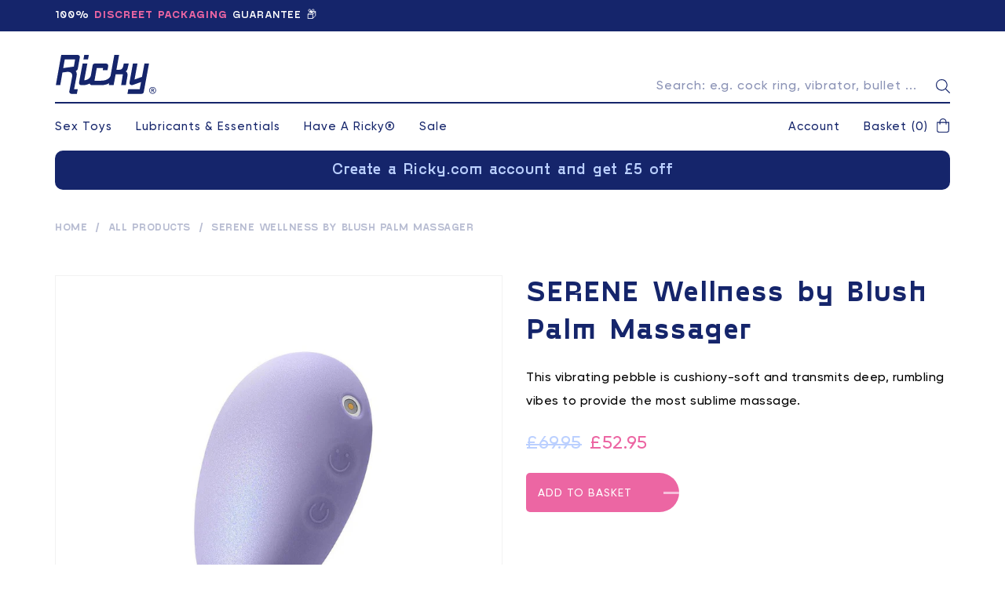

--- FILE ---
content_type: text/html; charset=utf-8
request_url: https://www.ricky.com/products/serene-wellness-by-blush-palm-massager
body_size: 36090
content:
<!doctype html>
<html class="no-js" lang="en">
<head>
<!-- Global site tag (gtag.js) - Google Ads: 311912494 -->
<script async src="https://www.googletagmanager.com/gtag/js?id=AW-311912494"></script>
<script>
  window.dataLayer = window.dataLayer || [];
  function gtag(){dataLayer.push(arguments);}
  gtag('js', new Date());

  gtag('config', 'AW-311912494');
</script>

  
<meta name="facebook-domain-verification" content="p9gpo9afaafhnuzx17uvghep52tuyq" />
    <meta charset="utf-8" />
    <meta http-equiv="X-UA-Compatible" content="IE=edge" />
    <meta name="viewport" content="width=device-width, initial-scale=1, shrink-to-fit=no" />
    <link rel="canonical" href="https://www.ricky.com/products/serene-wellness-by-blush-palm-massager" />

<!-- Facebook Pixel Code -->
<script>
!function(f,b,e,v,n,t,s)
{if(f.fbq)return;n=f.fbq=function(){n.callMethod?
n.callMethod.apply(n,arguments):n.queue.push(arguments)};
if(!f._fbq)f._fbq=n;n.push=n;n.loaded=!0;n.version='2.0';
n.queue=[];t=b.createElement(e);t.async=!0;
t.src=v;s=b.getElementsByTagName(e)[0];
s.parentNode.insertBefore(t,s)}(window, document,'script',
'https://connect.facebook.net/en_US/fbevents.js');
fbq('init', '2438516952958465');
fbq('track', 'PageView');
</script>
<noscript><img height="1" width="1" style="display:none"
src="https://www.facebook.com/tr?id=2438516952958465&ev=PageView&noscript=1"
/></noscript>
<!-- End Facebook Pixel Code --><title>SERENE Wellness by Blush Palm Massager | Ricky®</title><meta name="description" content="This mini vibrator fits in the palm of your hands. Fully rechargeable and made from silky Purio® silicone, SERENE is a luxury massager. Great for clitoral stimulation." /><script>
        document.documentElement.className = document.documentElement.className.replace('no-js', 'js');
    </script>

    <script>
        var theme = {
            strings: {
                addToCart: "Add to Basket",
                soldOut: "Sold Out",
                unavailable: "Unavailable"
            },
            moneyFormat: "£{{amount}}"
        }
        
    </script>

    <link href="//www.ricky.com/cdn/shop/t/1/assets/theme-custom.scss?v=63328866276267305571697932742" rel="stylesheet" type="text/css" media="all" />
    <link href="//www.ricky.com/cdn/shop/t/1/assets/theme.css?v=23530863295630367071608649742" rel="stylesheet" type="text/css" media="all" />

    
<meta property="og:site_name" content="Ricky">
<meta property="og:url" content="https://www.ricky.com/products/serene-wellness-by-blush-palm-massager">
<meta property="og:title" content="SERENE Wellness by Blush Palm Massager">
<meta property="og:type" content="product">
<meta property="og:description" content="This mini vibrator fits in the palm of your hands. Fully rechargeable and made from silky Purio® silicone, SERENE is a luxury massager. Great for clitoral stimulation."><meta property="og:price:amount" content="52.95">
  <meta property="og:price:currency" content="GBP"><meta property="og:image" content="http://www.ricky.com/cdn/shop/files/SERENA-Wellness-by-Blush_1200x1200.jpg?v=1721616693"><meta property="og:image" content="http://www.ricky.com/cdn/shop/files/SERENA-Wellness-by-Blush-Palm-Massager_1200x1200.jpg?v=1713831128"><meta property="og:image" content="http://www.ricky.com/cdn/shop/files/Serene-Vibe-How-to-Use_1200x1200.jpg?v=1714121455">
<meta property="og:image:secure_url" content="https://www.ricky.com/cdn/shop/files/SERENA-Wellness-by-Blush_1200x1200.jpg?v=1721616693"><meta property="og:image:secure_url" content="https://www.ricky.com/cdn/shop/files/SERENA-Wellness-by-Blush-Palm-Massager_1200x1200.jpg?v=1713831128"><meta property="og:image:secure_url" content="https://www.ricky.com/cdn/shop/files/Serene-Vibe-How-to-Use_1200x1200.jpg?v=1714121455">
<meta name="twitter:site" content="@havearicky"><meta name="twitter:card" content="summary_large_image">
<meta name="twitter:title" content="SERENE Wellness by Blush Palm Massager">
<meta name="twitter:description" content="This mini vibrator fits in the palm of your hands. Fully rechargeable and made from silky Purio® silicone, SERENE is a luxury massager. Great for clitoral stimulation.">
    
<script type="application/ld+json">
{
  "@context": "http://schema.org/",
  "@type": "Product",
  "name": "SERENE Wellness by Blush Palm Massager",
  "image": "https://www.ricky.com/cdn/shop/files/SERENA-Wellness-by-Blush_small.jpg?v=1721616693",
  "description": "This vibrating pebble is cushiony-soft and transmits deep, rumbling vibes to provide the most sublime massage.  Luxury palm-sized massager Supremely soft Purio® liquid silicone Mini ergonomic design for full body stress relief and relaxation...",
  "brand": {
    "@type": "Thing",
    "name": "Wellness by Blush"
  },
  
  "mpn": "819835026174",
  
  "sku": "332007",
  "offers": {
    "@type": "Offer",
    "priceCurrency": "GBP",
    "price": "52.95",
    "itemCondition": "http://schema.org/NewCondition",
    "availability":"http://schema.org/InStock",
    "url": "https://www.ricky.com/product/serene-wellness-by-blush-palm-massager",
    "seller": {
      "@type": "Organization",
      "name": "Ricky"
    },
    
  	"priceValidUntil": "2026-01-18T15:34:46+0000"
  }}
</script>
<link rel="apple-touch-icon" sizes="57x57" href="//www.ricky.com/cdn/shop/files/favicon-2_57x.png?v=1642899865" />
    <link rel="apple-touch-icon" sizes="60x60" href="//www.ricky.com/cdn/shop/files/favicon-2_60x.png?v=1642899865" />
    <link rel="apple-touch-icon" sizes="72x72" href="//www.ricky.com/cdn/shop/files/favicon-2_73x.png?v=1642899865" />
    <link rel="apple-touch-icon" sizes="76x76" href="//www.ricky.com/cdn/shop/files/favicon-2_76x.png?v=1642899865" />
    <link rel="apple-touch-icon" sizes="114x114" href="//www.ricky.com/cdn/shop/files/favicon-2_114x.png?v=1642899865" />
    <link rel="apple-touch-icon" sizes="120x120" href="//www.ricky.com/cdn/shop/files/favicon-2_120x.png?v=1642899865" />
    <link rel="apple-touch-icon" sizes="144x144" href="//www.ricky.com/cdn/shop/files/favicon-2_144x.png?v=1642899865" />
    <link rel="apple-touch-icon" sizes="152x152" href="//www.ricky.com/cdn/shop/files/favicon-2_152x.png?v=1642899865" />
    <link rel="apple-touch-icon" sizes="180x180" href="//www.ricky.com/cdn/shop/files/favicon-2_180x.png?v=1642899865" />
    <link rel="icon" type="image/png" sizes="192x192"  href="//www.ricky.com/cdn/shop/files/favicon-2_192x.png?v=1642899865" />
    <link rel="icon" type="image/png" sizes="32x32" href="//www.ricky.com/cdn/shop/files/favicon-2_32x.png?v=1642899865" />
    <link rel="icon" type="image/png" sizes="96x96" href="//www.ricky.com/cdn/shop/files/favicon-2_96x.png?v=1642899865" />
    <link rel="icon" type="image/png" sizes="16x16" href="//www.ricky.com/cdn/shop/files/favicon-2_16x.png?v=1642899865" />
    <meta name="msapplication-TileColor" content="#ffffff" />
    <meta name="msapplication-TileImage" content="//www.ricky.com/cdn/shop/files/favicon-2_144x.png?v=1642899865" />
    <meta name="theme-color" content="#ffffff" /><meta name="google-site-verification" content="P3_NwU6Fuvkn-4RUoy180AtpApxwGtUP8XCOrgdze28" /><link rel="dns-prefetch" href="//www.google-analytics.com" />
    






  
      <!-- Google Tag Manager -->
      <script>(function(w,d,s,l,i){w[l]=w[l]||[];w[l].push({'gtm.start':
      new Date().getTime(),event:'gtm.js'});var f=d.getElementsByTagName(s)[0],
      j=d.createElement(s),dl=l!='dataLayer'?'&l='+l:'';j.async=true;j.src=
      'https://www.googletagmanager.com/gtm.js?id='+i+dl;f.parentNode.insertBefore(j,f);
      })(window,document,'script','dataLayer','GTM-WFHNBS6');</script>
      <!-- End Google Tag Manager -->
  




    










    <script>window.performance && window.performance.mark && window.performance.mark('shopify.content_for_header.start');</script><meta name="google-site-verification" content="vf8CGJAwBhIS_RS_Un_or7NDzcNLNT2I1lG3o5WJEOM">
<meta id="shopify-digital-wallet" name="shopify-digital-wallet" content="/24794955854/digital_wallets/dialog">
<meta name="shopify-checkout-api-token" content="265714176d922761af82a887396e7d47">
<meta id="in-context-paypal-metadata" data-shop-id="24794955854" data-venmo-supported="false" data-environment="production" data-locale="en_US" data-paypal-v4="true" data-currency="GBP">
<link rel="alternate" type="application/json+oembed" href="https://www.ricky.com/products/serene-wellness-by-blush-palm-massager.oembed">
<script async="async" src="/checkouts/internal/preloads.js?locale=en-GB"></script>
<link rel="preconnect" href="https://shop.app" crossorigin="anonymous">
<script async="async" src="https://shop.app/checkouts/internal/preloads.js?locale=en-GB&shop_id=24794955854" crossorigin="anonymous"></script>
<script id="apple-pay-shop-capabilities" type="application/json">{"shopId":24794955854,"countryCode":"GB","currencyCode":"GBP","merchantCapabilities":["supports3DS"],"merchantId":"gid:\/\/shopify\/Shop\/24794955854","merchantName":"Ricky","requiredBillingContactFields":["postalAddress","email"],"requiredShippingContactFields":["postalAddress","email"],"shippingType":"shipping","supportedNetworks":["visa","maestro","masterCard","amex","discover","elo"],"total":{"type":"pending","label":"Ricky","amount":"1.00"},"shopifyPaymentsEnabled":true,"supportsSubscriptions":true}</script>
<script id="shopify-features" type="application/json">{"accessToken":"265714176d922761af82a887396e7d47","betas":["rich-media-storefront-analytics"],"domain":"www.ricky.com","predictiveSearch":true,"shopId":24794955854,"locale":"en"}</script>
<script>var Shopify = Shopify || {};
Shopify.shop = "ricky-rabbit.myshopify.com";
Shopify.locale = "en";
Shopify.currency = {"active":"GBP","rate":"1.0"};
Shopify.country = "GB";
Shopify.theme = {"name":"#10001 - Live","id":73870016590,"schema_name":"Ricky","schema_version":"1.0.0","theme_store_id":796,"role":"main"};
Shopify.theme.handle = "null";
Shopify.theme.style = {"id":null,"handle":null};
Shopify.cdnHost = "www.ricky.com/cdn";
Shopify.routes = Shopify.routes || {};
Shopify.routes.root = "/";</script>
<script type="module">!function(o){(o.Shopify=o.Shopify||{}).modules=!0}(window);</script>
<script>!function(o){function n(){var o=[];function n(){o.push(Array.prototype.slice.apply(arguments))}return n.q=o,n}var t=o.Shopify=o.Shopify||{};t.loadFeatures=n(),t.autoloadFeatures=n()}(window);</script>
<script>
  window.ShopifyPay = window.ShopifyPay || {};
  window.ShopifyPay.apiHost = "shop.app\/pay";
  window.ShopifyPay.redirectState = null;
</script>
<script id="shop-js-analytics" type="application/json">{"pageType":"product"}</script>
<script defer="defer" async type="module" src="//www.ricky.com/cdn/shopifycloud/shop-js/modules/v2/client.init-shop-cart-sync_C5BV16lS.en.esm.js"></script>
<script defer="defer" async type="module" src="//www.ricky.com/cdn/shopifycloud/shop-js/modules/v2/chunk.common_CygWptCX.esm.js"></script>
<script type="module">
  await import("//www.ricky.com/cdn/shopifycloud/shop-js/modules/v2/client.init-shop-cart-sync_C5BV16lS.en.esm.js");
await import("//www.ricky.com/cdn/shopifycloud/shop-js/modules/v2/chunk.common_CygWptCX.esm.js");

  window.Shopify.SignInWithShop?.initShopCartSync?.({"fedCMEnabled":true,"windoidEnabled":true});

</script>
<script>
  window.Shopify = window.Shopify || {};
  if (!window.Shopify.featureAssets) window.Shopify.featureAssets = {};
  window.Shopify.featureAssets['shop-js'] = {"shop-cart-sync":["modules/v2/client.shop-cart-sync_ZFArdW7E.en.esm.js","modules/v2/chunk.common_CygWptCX.esm.js"],"init-fed-cm":["modules/v2/client.init-fed-cm_CmiC4vf6.en.esm.js","modules/v2/chunk.common_CygWptCX.esm.js"],"shop-button":["modules/v2/client.shop-button_tlx5R9nI.en.esm.js","modules/v2/chunk.common_CygWptCX.esm.js"],"shop-cash-offers":["modules/v2/client.shop-cash-offers_DOA2yAJr.en.esm.js","modules/v2/chunk.common_CygWptCX.esm.js","modules/v2/chunk.modal_D71HUcav.esm.js"],"init-windoid":["modules/v2/client.init-windoid_sURxWdc1.en.esm.js","modules/v2/chunk.common_CygWptCX.esm.js"],"shop-toast-manager":["modules/v2/client.shop-toast-manager_ClPi3nE9.en.esm.js","modules/v2/chunk.common_CygWptCX.esm.js"],"init-shop-email-lookup-coordinator":["modules/v2/client.init-shop-email-lookup-coordinator_B8hsDcYM.en.esm.js","modules/v2/chunk.common_CygWptCX.esm.js"],"init-shop-cart-sync":["modules/v2/client.init-shop-cart-sync_C5BV16lS.en.esm.js","modules/v2/chunk.common_CygWptCX.esm.js"],"avatar":["modules/v2/client.avatar_BTnouDA3.en.esm.js"],"pay-button":["modules/v2/client.pay-button_FdsNuTd3.en.esm.js","modules/v2/chunk.common_CygWptCX.esm.js"],"init-customer-accounts":["modules/v2/client.init-customer-accounts_DxDtT_ad.en.esm.js","modules/v2/client.shop-login-button_C5VAVYt1.en.esm.js","modules/v2/chunk.common_CygWptCX.esm.js","modules/v2/chunk.modal_D71HUcav.esm.js"],"init-shop-for-new-customer-accounts":["modules/v2/client.init-shop-for-new-customer-accounts_ChsxoAhi.en.esm.js","modules/v2/client.shop-login-button_C5VAVYt1.en.esm.js","modules/v2/chunk.common_CygWptCX.esm.js","modules/v2/chunk.modal_D71HUcav.esm.js"],"shop-login-button":["modules/v2/client.shop-login-button_C5VAVYt1.en.esm.js","modules/v2/chunk.common_CygWptCX.esm.js","modules/v2/chunk.modal_D71HUcav.esm.js"],"init-customer-accounts-sign-up":["modules/v2/client.init-customer-accounts-sign-up_CPSyQ0Tj.en.esm.js","modules/v2/client.shop-login-button_C5VAVYt1.en.esm.js","modules/v2/chunk.common_CygWptCX.esm.js","modules/v2/chunk.modal_D71HUcav.esm.js"],"shop-follow-button":["modules/v2/client.shop-follow-button_Cva4Ekp9.en.esm.js","modules/v2/chunk.common_CygWptCX.esm.js","modules/v2/chunk.modal_D71HUcav.esm.js"],"checkout-modal":["modules/v2/client.checkout-modal_BPM8l0SH.en.esm.js","modules/v2/chunk.common_CygWptCX.esm.js","modules/v2/chunk.modal_D71HUcav.esm.js"],"lead-capture":["modules/v2/client.lead-capture_Bi8yE_yS.en.esm.js","modules/v2/chunk.common_CygWptCX.esm.js","modules/v2/chunk.modal_D71HUcav.esm.js"],"shop-login":["modules/v2/client.shop-login_D6lNrXab.en.esm.js","modules/v2/chunk.common_CygWptCX.esm.js","modules/v2/chunk.modal_D71HUcav.esm.js"],"payment-terms":["modules/v2/client.payment-terms_CZxnsJam.en.esm.js","modules/v2/chunk.common_CygWptCX.esm.js","modules/v2/chunk.modal_D71HUcav.esm.js"]};
</script>
<script>(function() {
  var isLoaded = false;
  function asyncLoad() {
    if (isLoaded) return;
    isLoaded = true;
    var urls = ["https:\/\/chimpstatic.com\/mcjs-connected\/js\/users\/8778753342b4caf7ac088d3e7\/949e9798a0a8f9a13e817517d.js?shop=ricky-rabbit.myshopify.com","https:\/\/js.smile.io\/v1\/smile-shopify.js?shop=ricky-rabbit.myshopify.com","https:\/\/dr4qe3ddw9y32.cloudfront.net\/awin-shopify-integration-code.js?aid=21633\u0026v=shopifyApp_5.1.2\u0026ts=1739951787518\u0026shop=ricky-rabbit.myshopify.com","https:\/\/s3.amazonaws.com\/pixelpop\/usercontent\/scripts\/a7eaacb0-6755-4f96-a4e4-cff9be4fa981\/pixelpop.js?shop=ricky-rabbit.myshopify.com","https:\/\/cdn.rebuyengine.com\/onsite\/js\/rebuy.js?shop=ricky-rabbit.myshopify.com"];
    for (var i = 0; i < urls.length; i++) {
      var s = document.createElement('script');
      s.type = 'text/javascript';
      s.async = true;
      s.src = urls[i];
      var x = document.getElementsByTagName('script')[0];
      x.parentNode.insertBefore(s, x);
    }
  };
  if(window.attachEvent) {
    window.attachEvent('onload', asyncLoad);
  } else {
    window.addEventListener('load', asyncLoad, false);
  }
})();</script>
<script id="__st">var __st={"a":24794955854,"offset":0,"reqid":"2a2199c3-6c8b-4b9b-90f1-0cac2408816d-1768750485","pageurl":"www.ricky.com\/products\/serene-wellness-by-blush-palm-massager","u":"084edb970fbd","p":"product","rtyp":"product","rid":8396063178970};</script>
<script>window.ShopifyPaypalV4VisibilityTracking = true;</script>
<script id="captcha-bootstrap">!function(){'use strict';const t='contact',e='account',n='new_comment',o=[[t,t],['blogs',n],['comments',n],[t,'customer']],c=[[e,'customer_login'],[e,'guest_login'],[e,'recover_customer_password'],[e,'create_customer']],r=t=>t.map((([t,e])=>`form[action*='/${t}']:not([data-nocaptcha='true']) input[name='form_type'][value='${e}']`)).join(','),a=t=>()=>t?[...document.querySelectorAll(t)].map((t=>t.form)):[];function s(){const t=[...o],e=r(t);return a(e)}const i='password',u='form_key',d=['recaptcha-v3-token','g-recaptcha-response','h-captcha-response',i],f=()=>{try{return window.sessionStorage}catch{return}},m='__shopify_v',_=t=>t.elements[u];function p(t,e,n=!1){try{const o=window.sessionStorage,c=JSON.parse(o.getItem(e)),{data:r}=function(t){const{data:e,action:n}=t;return t[m]||n?{data:e,action:n}:{data:t,action:n}}(c);for(const[e,n]of Object.entries(r))t.elements[e]&&(t.elements[e].value=n);n&&o.removeItem(e)}catch(o){console.error('form repopulation failed',{error:o})}}const l='form_type',E='cptcha';function T(t){t.dataset[E]=!0}const w=window,h=w.document,L='Shopify',v='ce_forms',y='captcha';let A=!1;((t,e)=>{const n=(g='f06e6c50-85a8-45c8-87d0-21a2b65856fe',I='https://cdn.shopify.com/shopifycloud/storefront-forms-hcaptcha/ce_storefront_forms_captcha_hcaptcha.v1.5.2.iife.js',D={infoText:'Protected by hCaptcha',privacyText:'Privacy',termsText:'Terms'},(t,e,n)=>{const o=w[L][v],c=o.bindForm;if(c)return c(t,g,e,D).then(n);var r;o.q.push([[t,g,e,D],n]),r=I,A||(h.body.append(Object.assign(h.createElement('script'),{id:'captcha-provider',async:!0,src:r})),A=!0)});var g,I,D;w[L]=w[L]||{},w[L][v]=w[L][v]||{},w[L][v].q=[],w[L][y]=w[L][y]||{},w[L][y].protect=function(t,e){n(t,void 0,e),T(t)},Object.freeze(w[L][y]),function(t,e,n,w,h,L){const[v,y,A,g]=function(t,e,n){const i=e?o:[],u=t?c:[],d=[...i,...u],f=r(d),m=r(i),_=r(d.filter((([t,e])=>n.includes(e))));return[a(f),a(m),a(_),s()]}(w,h,L),I=t=>{const e=t.target;return e instanceof HTMLFormElement?e:e&&e.form},D=t=>v().includes(t);t.addEventListener('submit',(t=>{const e=I(t);if(!e)return;const n=D(e)&&!e.dataset.hcaptchaBound&&!e.dataset.recaptchaBound,o=_(e),c=g().includes(e)&&(!o||!o.value);(n||c)&&t.preventDefault(),c&&!n&&(function(t){try{if(!f())return;!function(t){const e=f();if(!e)return;const n=_(t);if(!n)return;const o=n.value;o&&e.removeItem(o)}(t);const e=Array.from(Array(32),(()=>Math.random().toString(36)[2])).join('');!function(t,e){_(t)||t.append(Object.assign(document.createElement('input'),{type:'hidden',name:u})),t.elements[u].value=e}(t,e),function(t,e){const n=f();if(!n)return;const o=[...t.querySelectorAll(`input[type='${i}']`)].map((({name:t})=>t)),c=[...d,...o],r={};for(const[a,s]of new FormData(t).entries())c.includes(a)||(r[a]=s);n.setItem(e,JSON.stringify({[m]:1,action:t.action,data:r}))}(t,e)}catch(e){console.error('failed to persist form',e)}}(e),e.submit())}));const S=(t,e)=>{t&&!t.dataset[E]&&(n(t,e.some((e=>e===t))),T(t))};for(const o of['focusin','change'])t.addEventListener(o,(t=>{const e=I(t);D(e)&&S(e,y())}));const B=e.get('form_key'),M=e.get(l),P=B&&M;t.addEventListener('DOMContentLoaded',(()=>{const t=y();if(P)for(const e of t)e.elements[l].value===M&&p(e,B);[...new Set([...A(),...v().filter((t=>'true'===t.dataset.shopifyCaptcha))])].forEach((e=>S(e,t)))}))}(h,new URLSearchParams(w.location.search),n,t,e,['guest_login'])})(!0,!0)}();</script>
<script integrity="sha256-4kQ18oKyAcykRKYeNunJcIwy7WH5gtpwJnB7kiuLZ1E=" data-source-attribution="shopify.loadfeatures" defer="defer" src="//www.ricky.com/cdn/shopifycloud/storefront/assets/storefront/load_feature-a0a9edcb.js" crossorigin="anonymous"></script>
<script crossorigin="anonymous" defer="defer" src="//www.ricky.com/cdn/shopifycloud/storefront/assets/shopify_pay/storefront-65b4c6d7.js?v=20250812"></script>
<script data-source-attribution="shopify.dynamic_checkout.dynamic.init">var Shopify=Shopify||{};Shopify.PaymentButton=Shopify.PaymentButton||{isStorefrontPortableWallets:!0,init:function(){window.Shopify.PaymentButton.init=function(){};var t=document.createElement("script");t.src="https://www.ricky.com/cdn/shopifycloud/portable-wallets/latest/portable-wallets.en.js",t.type="module",document.head.appendChild(t)}};
</script>
<script data-source-attribution="shopify.dynamic_checkout.buyer_consent">
  function portableWalletsHideBuyerConsent(e){var t=document.getElementById("shopify-buyer-consent"),n=document.getElementById("shopify-subscription-policy-button");t&&n&&(t.classList.add("hidden"),t.setAttribute("aria-hidden","true"),n.removeEventListener("click",e))}function portableWalletsShowBuyerConsent(e){var t=document.getElementById("shopify-buyer-consent"),n=document.getElementById("shopify-subscription-policy-button");t&&n&&(t.classList.remove("hidden"),t.removeAttribute("aria-hidden"),n.addEventListener("click",e))}window.Shopify?.PaymentButton&&(window.Shopify.PaymentButton.hideBuyerConsent=portableWalletsHideBuyerConsent,window.Shopify.PaymentButton.showBuyerConsent=portableWalletsShowBuyerConsent);
</script>
<script data-source-attribution="shopify.dynamic_checkout.cart.bootstrap">document.addEventListener("DOMContentLoaded",(function(){function t(){return document.querySelector("shopify-accelerated-checkout-cart, shopify-accelerated-checkout")}if(t())Shopify.PaymentButton.init();else{new MutationObserver((function(e,n){t()&&(Shopify.PaymentButton.init(),n.disconnect())})).observe(document.body,{childList:!0,subtree:!0})}}));
</script>
<link id="shopify-accelerated-checkout-styles" rel="stylesheet" media="screen" href="https://www.ricky.com/cdn/shopifycloud/portable-wallets/latest/accelerated-checkout-backwards-compat.css" crossorigin="anonymous">
<style id="shopify-accelerated-checkout-cart">
        #shopify-buyer-consent {
  margin-top: 1em;
  display: inline-block;
  width: 100%;
}

#shopify-buyer-consent.hidden {
  display: none;
}

#shopify-subscription-policy-button {
  background: none;
  border: none;
  padding: 0;
  text-decoration: underline;
  font-size: inherit;
  cursor: pointer;
}

#shopify-subscription-policy-button::before {
  box-shadow: none;
}

      </style>
<script id="sections-script" data-sections="cookie-banner" defer="defer" src="//www.ricky.com/cdn/shop/t/1/compiled_assets/scripts.js?v=50350"></script>
<script>window.performance && window.performance.mark && window.performance.mark('shopify.content_for_header.end');</script>


<script>
              if (typeof BSS_PL == 'undefined') {
                  var BSS_PL = {};
              }
              BSS_PL.customerTags = 'null'
              BSS_PL.configData = [];
              BSS_PL.storeId = 3756;
              BSS_PL.currentPlan = "false";
              </script>
                              
  
  <!-- Hotjar Tracking Code for www.ricky.com -->
<script>
    (function(h,o,t,j,a,r){
        h.hj=h.hj||function(){(h.hj.q=h.hj.q||[]).push(arguments)};
        h._hjSettings={hjid:2563821,hjsv:6};
        a=o.getElementsByTagName('head')[0];
        r=o.createElement('script');r.async=1;
        r.src=t+h._hjSettings.hjid+j+h._hjSettings.hjsv;
        a.appendChild(r);
    })(window,document,'https://static.hotjar.com/c/hotjar-','.js?sv=');
</script>



            <!-- giftbox-script -->
            <script src="//www.ricky.com/cdn/shop/t/1/assets/giftbox-config.js?v=111603181540343972631673840985" type="text/javascript"></script>
            <!-- / giftbox-script -->
            

<link href="https://monorail-edge.shopifysvc.com" rel="dns-prefetch">
<script>(function(){if ("sendBeacon" in navigator && "performance" in window) {try {var session_token_from_headers = performance.getEntriesByType('navigation')[0].serverTiming.find(x => x.name == '_s').description;} catch {var session_token_from_headers = undefined;}var session_cookie_matches = document.cookie.match(/_shopify_s=([^;]*)/);var session_token_from_cookie = session_cookie_matches && session_cookie_matches.length === 2 ? session_cookie_matches[1] : "";var session_token = session_token_from_headers || session_token_from_cookie || "";function handle_abandonment_event(e) {var entries = performance.getEntries().filter(function(entry) {return /monorail-edge.shopifysvc.com/.test(entry.name);});if (!window.abandonment_tracked && entries.length === 0) {window.abandonment_tracked = true;var currentMs = Date.now();var navigation_start = performance.timing.navigationStart;var payload = {shop_id: 24794955854,url: window.location.href,navigation_start,duration: currentMs - navigation_start,session_token,page_type: "product"};window.navigator.sendBeacon("https://monorail-edge.shopifysvc.com/v1/produce", JSON.stringify({schema_id: "online_store_buyer_site_abandonment/1.1",payload: payload,metadata: {event_created_at_ms: currentMs,event_sent_at_ms: currentMs}}));}}window.addEventListener('pagehide', handle_abandonment_event);}}());</script>
<script id="web-pixels-manager-setup">(function e(e,d,r,n,o){if(void 0===o&&(o={}),!Boolean(null===(a=null===(i=window.Shopify)||void 0===i?void 0:i.analytics)||void 0===a?void 0:a.replayQueue)){var i,a;window.Shopify=window.Shopify||{};var t=window.Shopify;t.analytics=t.analytics||{};var s=t.analytics;s.replayQueue=[],s.publish=function(e,d,r){return s.replayQueue.push([e,d,r]),!0};try{self.performance.mark("wpm:start")}catch(e){}var l=function(){var e={modern:/Edge?\/(1{2}[4-9]|1[2-9]\d|[2-9]\d{2}|\d{4,})\.\d+(\.\d+|)|Firefox\/(1{2}[4-9]|1[2-9]\d|[2-9]\d{2}|\d{4,})\.\d+(\.\d+|)|Chrom(ium|e)\/(9{2}|\d{3,})\.\d+(\.\d+|)|(Maci|X1{2}).+ Version\/(15\.\d+|(1[6-9]|[2-9]\d|\d{3,})\.\d+)([,.]\d+|)( \(\w+\)|)( Mobile\/\w+|) Safari\/|Chrome.+OPR\/(9{2}|\d{3,})\.\d+\.\d+|(CPU[ +]OS|iPhone[ +]OS|CPU[ +]iPhone|CPU IPhone OS|CPU iPad OS)[ +]+(15[._]\d+|(1[6-9]|[2-9]\d|\d{3,})[._]\d+)([._]\d+|)|Android:?[ /-](13[3-9]|1[4-9]\d|[2-9]\d{2}|\d{4,})(\.\d+|)(\.\d+|)|Android.+Firefox\/(13[5-9]|1[4-9]\d|[2-9]\d{2}|\d{4,})\.\d+(\.\d+|)|Android.+Chrom(ium|e)\/(13[3-9]|1[4-9]\d|[2-9]\d{2}|\d{4,})\.\d+(\.\d+|)|SamsungBrowser\/([2-9]\d|\d{3,})\.\d+/,legacy:/Edge?\/(1[6-9]|[2-9]\d|\d{3,})\.\d+(\.\d+|)|Firefox\/(5[4-9]|[6-9]\d|\d{3,})\.\d+(\.\d+|)|Chrom(ium|e)\/(5[1-9]|[6-9]\d|\d{3,})\.\d+(\.\d+|)([\d.]+$|.*Safari\/(?![\d.]+ Edge\/[\d.]+$))|(Maci|X1{2}).+ Version\/(10\.\d+|(1[1-9]|[2-9]\d|\d{3,})\.\d+)([,.]\d+|)( \(\w+\)|)( Mobile\/\w+|) Safari\/|Chrome.+OPR\/(3[89]|[4-9]\d|\d{3,})\.\d+\.\d+|(CPU[ +]OS|iPhone[ +]OS|CPU[ +]iPhone|CPU IPhone OS|CPU iPad OS)[ +]+(10[._]\d+|(1[1-9]|[2-9]\d|\d{3,})[._]\d+)([._]\d+|)|Android:?[ /-](13[3-9]|1[4-9]\d|[2-9]\d{2}|\d{4,})(\.\d+|)(\.\d+|)|Mobile Safari.+OPR\/([89]\d|\d{3,})\.\d+\.\d+|Android.+Firefox\/(13[5-9]|1[4-9]\d|[2-9]\d{2}|\d{4,})\.\d+(\.\d+|)|Android.+Chrom(ium|e)\/(13[3-9]|1[4-9]\d|[2-9]\d{2}|\d{4,})\.\d+(\.\d+|)|Android.+(UC? ?Browser|UCWEB|U3)[ /]?(15\.([5-9]|\d{2,})|(1[6-9]|[2-9]\d|\d{3,})\.\d+)\.\d+|SamsungBrowser\/(5\.\d+|([6-9]|\d{2,})\.\d+)|Android.+MQ{2}Browser\/(14(\.(9|\d{2,})|)|(1[5-9]|[2-9]\d|\d{3,})(\.\d+|))(\.\d+|)|K[Aa][Ii]OS\/(3\.\d+|([4-9]|\d{2,})\.\d+)(\.\d+|)/},d=e.modern,r=e.legacy,n=navigator.userAgent;return n.match(d)?"modern":n.match(r)?"legacy":"unknown"}(),u="modern"===l?"modern":"legacy",c=(null!=n?n:{modern:"",legacy:""})[u],f=function(e){return[e.baseUrl,"/wpm","/b",e.hashVersion,"modern"===e.buildTarget?"m":"l",".js"].join("")}({baseUrl:d,hashVersion:r,buildTarget:u}),m=function(e){var d=e.version,r=e.bundleTarget,n=e.surface,o=e.pageUrl,i=e.monorailEndpoint;return{emit:function(e){var a=e.status,t=e.errorMsg,s=(new Date).getTime(),l=JSON.stringify({metadata:{event_sent_at_ms:s},events:[{schema_id:"web_pixels_manager_load/3.1",payload:{version:d,bundle_target:r,page_url:o,status:a,surface:n,error_msg:t},metadata:{event_created_at_ms:s}}]});if(!i)return console&&console.warn&&console.warn("[Web Pixels Manager] No Monorail endpoint provided, skipping logging."),!1;try{return self.navigator.sendBeacon.bind(self.navigator)(i,l)}catch(e){}var u=new XMLHttpRequest;try{return u.open("POST",i,!0),u.setRequestHeader("Content-Type","text/plain"),u.send(l),!0}catch(e){return console&&console.warn&&console.warn("[Web Pixels Manager] Got an unhandled error while logging to Monorail."),!1}}}}({version:r,bundleTarget:l,surface:e.surface,pageUrl:self.location.href,monorailEndpoint:e.monorailEndpoint});try{o.browserTarget=l,function(e){var d=e.src,r=e.async,n=void 0===r||r,o=e.onload,i=e.onerror,a=e.sri,t=e.scriptDataAttributes,s=void 0===t?{}:t,l=document.createElement("script"),u=document.querySelector("head"),c=document.querySelector("body");if(l.async=n,l.src=d,a&&(l.integrity=a,l.crossOrigin="anonymous"),s)for(var f in s)if(Object.prototype.hasOwnProperty.call(s,f))try{l.dataset[f]=s[f]}catch(e){}if(o&&l.addEventListener("load",o),i&&l.addEventListener("error",i),u)u.appendChild(l);else{if(!c)throw new Error("Did not find a head or body element to append the script");c.appendChild(l)}}({src:f,async:!0,onload:function(){if(!function(){var e,d;return Boolean(null===(d=null===(e=window.Shopify)||void 0===e?void 0:e.analytics)||void 0===d?void 0:d.initialized)}()){var d=window.webPixelsManager.init(e)||void 0;if(d){var r=window.Shopify.analytics;r.replayQueue.forEach((function(e){var r=e[0],n=e[1],o=e[2];d.publishCustomEvent(r,n,o)})),r.replayQueue=[],r.publish=d.publishCustomEvent,r.visitor=d.visitor,r.initialized=!0}}},onerror:function(){return m.emit({status:"failed",errorMsg:"".concat(f," has failed to load")})},sri:function(e){var d=/^sha384-[A-Za-z0-9+/=]+$/;return"string"==typeof e&&d.test(e)}(c)?c:"",scriptDataAttributes:o}),m.emit({status:"loading"})}catch(e){m.emit({status:"failed",errorMsg:(null==e?void 0:e.message)||"Unknown error"})}}})({shopId: 24794955854,storefrontBaseUrl: "https://www.ricky.com",extensionsBaseUrl: "https://extensions.shopifycdn.com/cdn/shopifycloud/web-pixels-manager",monorailEndpoint: "https://monorail-edge.shopifysvc.com/unstable/produce_batch",surface: "storefront-renderer",enabledBetaFlags: ["2dca8a86"],webPixelsConfigList: [{"id":"1447657858","configuration":"{\"advertiserId\":\"21633\",\"shopDomain\":\"ricky-rabbit.myshopify.com\",\"appVersion\":\"shopifyApp_5.1.2\"}","eventPayloadVersion":"v1","runtimeContext":"STRICT","scriptVersion":"345f65b176381dab55a1e90a8420171f","type":"APP","apiClientId":2887701,"privacyPurposes":["ANALYTICS","MARKETING"],"dataSharingAdjustments":{"protectedCustomerApprovalScopes":["read_customer_personal_data"]}},{"id":"465600730","configuration":"{\"config\":\"{\\\"pixel_id\\\":\\\"AW-311912494\\\",\\\"target_country\\\":\\\"GB\\\",\\\"gtag_events\\\":[{\\\"type\\\":\\\"search\\\",\\\"action_label\\\":\\\"AW-311912494\\\/AeHgCPmY6-4CEK7Q3ZQB\\\"},{\\\"type\\\":\\\"begin_checkout\\\",\\\"action_label\\\":\\\"AW-311912494\\\/uO1PCPaY6-4CEK7Q3ZQB\\\"},{\\\"type\\\":\\\"view_item\\\",\\\"action_label\\\":[\\\"AW-311912494\\\/9E8mCPCY6-4CEK7Q3ZQB\\\",\\\"MC-LTEGFVG42C\\\"]},{\\\"type\\\":\\\"purchase\\\",\\\"action_label\\\":[\\\"AW-311912494\\\/DlK4CKqX6-4CEK7Q3ZQB\\\",\\\"MC-LTEGFVG42C\\\"]},{\\\"type\\\":\\\"page_view\\\",\\\"action_label\\\":[\\\"AW-311912494\\\/Kl8lCKeX6-4CEK7Q3ZQB\\\",\\\"MC-LTEGFVG42C\\\"]},{\\\"type\\\":\\\"add_payment_info\\\",\\\"action_label\\\":\\\"AW-311912494\\\/b1PKCPyY6-4CEK7Q3ZQB\\\"},{\\\"type\\\":\\\"add_to_cart\\\",\\\"action_label\\\":\\\"AW-311912494\\\/EiyECPOY6-4CEK7Q3ZQB\\\"}],\\\"enable_monitoring_mode\\\":false}\"}","eventPayloadVersion":"v1","runtimeContext":"OPEN","scriptVersion":"b2a88bafab3e21179ed38636efcd8a93","type":"APP","apiClientId":1780363,"privacyPurposes":[],"dataSharingAdjustments":{"protectedCustomerApprovalScopes":["read_customer_address","read_customer_email","read_customer_name","read_customer_personal_data","read_customer_phone"]}},{"id":"shopify-app-pixel","configuration":"{}","eventPayloadVersion":"v1","runtimeContext":"STRICT","scriptVersion":"0450","apiClientId":"shopify-pixel","type":"APP","privacyPurposes":["ANALYTICS","MARKETING"]},{"id":"shopify-custom-pixel","eventPayloadVersion":"v1","runtimeContext":"LAX","scriptVersion":"0450","apiClientId":"shopify-pixel","type":"CUSTOM","privacyPurposes":["ANALYTICS","MARKETING"]}],isMerchantRequest: false,initData: {"shop":{"name":"Ricky","paymentSettings":{"currencyCode":"GBP"},"myshopifyDomain":"ricky-rabbit.myshopify.com","countryCode":"GB","storefrontUrl":"https:\/\/www.ricky.com"},"customer":null,"cart":null,"checkout":null,"productVariants":[{"price":{"amount":52.95,"currencyCode":"GBP"},"product":{"title":"SERENE Wellness by Blush Palm Massager","vendor":"Wellness by Blush","id":"8396063178970","untranslatedTitle":"SERENE Wellness by Blush Palm Massager","url":"\/products\/serene-wellness-by-blush-palm-massager","type":"Clitoral Vibrators"},"id":"45051802321114","image":{"src":"\/\/www.ricky.com\/cdn\/shop\/files\/SERENA-Wellness-by-Blush.jpg?v=1721616693"},"sku":"332007","title":"Default Title","untranslatedTitle":"Default Title"}],"purchasingCompany":null},},"https://www.ricky.com/cdn","fcfee988w5aeb613cpc8e4bc33m6693e112",{"modern":"","legacy":""},{"shopId":"24794955854","storefrontBaseUrl":"https:\/\/www.ricky.com","extensionBaseUrl":"https:\/\/extensions.shopifycdn.com\/cdn\/shopifycloud\/web-pixels-manager","surface":"storefront-renderer","enabledBetaFlags":"[\"2dca8a86\"]","isMerchantRequest":"false","hashVersion":"fcfee988w5aeb613cpc8e4bc33m6693e112","publish":"custom","events":"[[\"page_viewed\",{}],[\"product_viewed\",{\"productVariant\":{\"price\":{\"amount\":52.95,\"currencyCode\":\"GBP\"},\"product\":{\"title\":\"SERENE Wellness by Blush Palm Massager\",\"vendor\":\"Wellness by Blush\",\"id\":\"8396063178970\",\"untranslatedTitle\":\"SERENE Wellness by Blush Palm Massager\",\"url\":\"\/products\/serene-wellness-by-blush-palm-massager\",\"type\":\"Clitoral Vibrators\"},\"id\":\"45051802321114\",\"image\":{\"src\":\"\/\/www.ricky.com\/cdn\/shop\/files\/SERENA-Wellness-by-Blush.jpg?v=1721616693\"},\"sku\":\"332007\",\"title\":\"Default Title\",\"untranslatedTitle\":\"Default Title\"}}]]"});</script><script>
  window.ShopifyAnalytics = window.ShopifyAnalytics || {};
  window.ShopifyAnalytics.meta = window.ShopifyAnalytics.meta || {};
  window.ShopifyAnalytics.meta.currency = 'GBP';
  var meta = {"product":{"id":8396063178970,"gid":"gid:\/\/shopify\/Product\/8396063178970","vendor":"Wellness by Blush","type":"Clitoral Vibrators","handle":"serene-wellness-by-blush-palm-massager","variants":[{"id":45051802321114,"price":5295,"name":"SERENE Wellness by Blush Palm Massager","public_title":null,"sku":"332007"}],"remote":false},"page":{"pageType":"product","resourceType":"product","resourceId":8396063178970,"requestId":"2a2199c3-6c8b-4b9b-90f1-0cac2408816d-1768750485"}};
  for (var attr in meta) {
    window.ShopifyAnalytics.meta[attr] = meta[attr];
  }
</script>
<script class="analytics">
  (function () {
    var customDocumentWrite = function(content) {
      var jquery = null;

      if (window.jQuery) {
        jquery = window.jQuery;
      } else if (window.Checkout && window.Checkout.$) {
        jquery = window.Checkout.$;
      }

      if (jquery) {
        jquery('body').append(content);
      }
    };

    var hasLoggedConversion = function(token) {
      if (token) {
        return document.cookie.indexOf('loggedConversion=' + token) !== -1;
      }
      return false;
    }

    var setCookieIfConversion = function(token) {
      if (token) {
        var twoMonthsFromNow = new Date(Date.now());
        twoMonthsFromNow.setMonth(twoMonthsFromNow.getMonth() + 2);

        document.cookie = 'loggedConversion=' + token + '; expires=' + twoMonthsFromNow;
      }
    }

    var trekkie = window.ShopifyAnalytics.lib = window.trekkie = window.trekkie || [];
    if (trekkie.integrations) {
      return;
    }
    trekkie.methods = [
      'identify',
      'page',
      'ready',
      'track',
      'trackForm',
      'trackLink'
    ];
    trekkie.factory = function(method) {
      return function() {
        var args = Array.prototype.slice.call(arguments);
        args.unshift(method);
        trekkie.push(args);
        return trekkie;
      };
    };
    for (var i = 0; i < trekkie.methods.length; i++) {
      var key = trekkie.methods[i];
      trekkie[key] = trekkie.factory(key);
    }
    trekkie.load = function(config) {
      trekkie.config = config || {};
      trekkie.config.initialDocumentCookie = document.cookie;
      var first = document.getElementsByTagName('script')[0];
      var script = document.createElement('script');
      script.type = 'text/javascript';
      script.onerror = function(e) {
        var scriptFallback = document.createElement('script');
        scriptFallback.type = 'text/javascript';
        scriptFallback.onerror = function(error) {
                var Monorail = {
      produce: function produce(monorailDomain, schemaId, payload) {
        var currentMs = new Date().getTime();
        var event = {
          schema_id: schemaId,
          payload: payload,
          metadata: {
            event_created_at_ms: currentMs,
            event_sent_at_ms: currentMs
          }
        };
        return Monorail.sendRequest("https://" + monorailDomain + "/v1/produce", JSON.stringify(event));
      },
      sendRequest: function sendRequest(endpointUrl, payload) {
        // Try the sendBeacon API
        if (window && window.navigator && typeof window.navigator.sendBeacon === 'function' && typeof window.Blob === 'function' && !Monorail.isIos12()) {
          var blobData = new window.Blob([payload], {
            type: 'text/plain'
          });

          if (window.navigator.sendBeacon(endpointUrl, blobData)) {
            return true;
          } // sendBeacon was not successful

        } // XHR beacon

        var xhr = new XMLHttpRequest();

        try {
          xhr.open('POST', endpointUrl);
          xhr.setRequestHeader('Content-Type', 'text/plain');
          xhr.send(payload);
        } catch (e) {
          console.log(e);
        }

        return false;
      },
      isIos12: function isIos12() {
        return window.navigator.userAgent.lastIndexOf('iPhone; CPU iPhone OS 12_') !== -1 || window.navigator.userAgent.lastIndexOf('iPad; CPU OS 12_') !== -1;
      }
    };
    Monorail.produce('monorail-edge.shopifysvc.com',
      'trekkie_storefront_load_errors/1.1',
      {shop_id: 24794955854,
      theme_id: 73870016590,
      app_name: "storefront",
      context_url: window.location.href,
      source_url: "//www.ricky.com/cdn/s/trekkie.storefront.cd680fe47e6c39ca5d5df5f0a32d569bc48c0f27.min.js"});

        };
        scriptFallback.async = true;
        scriptFallback.src = '//www.ricky.com/cdn/s/trekkie.storefront.cd680fe47e6c39ca5d5df5f0a32d569bc48c0f27.min.js';
        first.parentNode.insertBefore(scriptFallback, first);
      };
      script.async = true;
      script.src = '//www.ricky.com/cdn/s/trekkie.storefront.cd680fe47e6c39ca5d5df5f0a32d569bc48c0f27.min.js';
      first.parentNode.insertBefore(script, first);
    };
    trekkie.load(
      {"Trekkie":{"appName":"storefront","development":false,"defaultAttributes":{"shopId":24794955854,"isMerchantRequest":null,"themeId":73870016590,"themeCityHash":"14187226277612340184","contentLanguage":"en","currency":"GBP","eventMetadataId":"cecf2687-a13a-4a2a-b83d-c903a13ea64b"},"isServerSideCookieWritingEnabled":true,"monorailRegion":"shop_domain","enabledBetaFlags":["65f19447"]},"Session Attribution":{},"S2S":{"facebookCapiEnabled":false,"source":"trekkie-storefront-renderer","apiClientId":580111}}
    );

    var loaded = false;
    trekkie.ready(function() {
      if (loaded) return;
      loaded = true;

      window.ShopifyAnalytics.lib = window.trekkie;

      var originalDocumentWrite = document.write;
      document.write = customDocumentWrite;
      try { window.ShopifyAnalytics.merchantGoogleAnalytics.call(this); } catch(error) {};
      document.write = originalDocumentWrite;

      window.ShopifyAnalytics.lib.page(null,{"pageType":"product","resourceType":"product","resourceId":8396063178970,"requestId":"2a2199c3-6c8b-4b9b-90f1-0cac2408816d-1768750485","shopifyEmitted":true});

      var match = window.location.pathname.match(/checkouts\/(.+)\/(thank_you|post_purchase)/)
      var token = match? match[1]: undefined;
      if (!hasLoggedConversion(token)) {
        setCookieIfConversion(token);
        window.ShopifyAnalytics.lib.track("Viewed Product",{"currency":"GBP","variantId":45051802321114,"productId":8396063178970,"productGid":"gid:\/\/shopify\/Product\/8396063178970","name":"SERENE Wellness by Blush Palm Massager","price":"52.95","sku":"332007","brand":"Wellness by Blush","variant":null,"category":"Clitoral Vibrators","nonInteraction":true,"remote":false},undefined,undefined,{"shopifyEmitted":true});
      window.ShopifyAnalytics.lib.track("monorail:\/\/trekkie_storefront_viewed_product\/1.1",{"currency":"GBP","variantId":45051802321114,"productId":8396063178970,"productGid":"gid:\/\/shopify\/Product\/8396063178970","name":"SERENE Wellness by Blush Palm Massager","price":"52.95","sku":"332007","brand":"Wellness by Blush","variant":null,"category":"Clitoral Vibrators","nonInteraction":true,"remote":false,"referer":"https:\/\/www.ricky.com\/products\/serene-wellness-by-blush-palm-massager"});
      }
    });


        var eventsListenerScript = document.createElement('script');
        eventsListenerScript.async = true;
        eventsListenerScript.src = "//www.ricky.com/cdn/shopifycloud/storefront/assets/shop_events_listener-3da45d37.js";
        document.getElementsByTagName('head')[0].appendChild(eventsListenerScript);

})();</script>
  <script>
  if (!window.ga || (window.ga && typeof window.ga !== 'function')) {
    window.ga = function ga() {
      (window.ga.q = window.ga.q || []).push(arguments);
      if (window.Shopify && window.Shopify.analytics && typeof window.Shopify.analytics.publish === 'function') {
        window.Shopify.analytics.publish("ga_stub_called", {}, {sendTo: "google_osp_migration"});
      }
      console.error("Shopify's Google Analytics stub called with:", Array.from(arguments), "\nSee https://help.shopify.com/manual/promoting-marketing/pixels/pixel-migration#google for more information.");
    };
    if (window.Shopify && window.Shopify.analytics && typeof window.Shopify.analytics.publish === 'function') {
      window.Shopify.analytics.publish("ga_stub_initialized", {}, {sendTo: "google_osp_migration"});
    }
  }
</script>
<script
  defer
  src="https://www.ricky.com/cdn/shopifycloud/perf-kit/shopify-perf-kit-3.0.4.min.js"
  data-application="storefront-renderer"
  data-shop-id="24794955854"
  data-render-region="gcp-us-east1"
  data-page-type="product"
  data-theme-instance-id="73870016590"
  data-theme-name="Ricky"
  data-theme-version="1.0.0"
  data-monorail-region="shop_domain"
  data-resource-timing-sampling-rate="10"
  data-shs="true"
  data-shs-beacon="true"
  data-shs-export-with-fetch="true"
  data-shs-logs-sample-rate="1"
  data-shs-beacon-endpoint="https://www.ricky.com/api/collect"
></script>
</head>

             










<body class="template-product" id="customer-inactive">

  <!-- Google Tag Manager (noscript) -->
<noscript><iframe src="https://www.googletagmanager.com/ns.html?id=GTM-WFHNBS6"
height="0" width="0" style="display:none;visibility:hidden"></iframe></noscript>
<!-- End Google Tag Manager (noscript) -->
  
    






  
      <!-- Google Tag Manager (noscript) -->
      <noscript><iframe src="https://www.googletagmanager.com/ns.html?id=GTM-WFHNBS6"
      height="0" width="0" style="display:none;visibility:hidden"></iframe></noscript>
      <!-- End Google Tag Manager (noscript) -->
  





    

    <div class="site-container " id="container">
        <div id="shopify-section-header" class="shopify-section">


<div class="s-comms-bar is-active">
    <div class="container">
        <div class="row justify-content-between flex-nowrap">
            <div class="col">
                <div class="s-comms-bar-content">
                    <p>100% <a href="/pages/discreet-packaging" title="Discreet Packaging">DISCREET PACKAGING</a> GUARANTEE 📦</p>
                    <nav role="navigation" aria-label="Information">
                        <ul role="menu">
                            
                        </ul>
                    </nav>
                </div>
            </div>
        </div>
    </div>
</div>

<div class="container" data-section-type="header" data-section-id="header">
    <div class="row">
        <div class="col">
            <header class="s-header" id="headerNav">
                <div id="hamburger">
                    <button id="hamburgerButton" class="hamburger hamburger--minus" type="button" aria-label="menu">
                        <span class="hamburger-box">
                            <span class="hamburger-inner">
                            </span>
                        </span>
                    </button>
                </div>
                <div class="c-logo">
                    
                        <a href="/" aria-label="home">
                            <svg viewBox="0 0 322 126" xmlns="http://www.w3.org/2000/svg" fill-rule="evenodd" clip-rule="evenodd" stroke-linejoin="round" stroke-miterlimit="1.414"><path d="M106.023 0H91.285l-2.782 14.602h14.738L106.023 0zm118.041 52.976c2.782-1.389 5.006-4.17 5.98-8.066l4.033-17.102h-15.853l-2.918 11.82c-1.809 5.701-5.702 8.202-13.629 8.202h-7.228L203.085 0h-15.3l-12.17 66.943-.079.235c-4.172 11.402-17.792 15.693-30.307 15.693h-21.136l7.232-40.741h20.302l-.972 6.954h15.015l2.502-12.795c.833-4.45-2.778-8.481-6.95-8.481h-35.874c-3.618 0-6.535 2.364-7.231 5.841l-5.732 32.975-.106-.02C109.636 76.753 98.234 81.48 91.143 81.48l10.012-53.672H85.997l-11.54 60.903c-.833 4.311 2.225 8.621 7.091 8.621h5.286c8.669 0 15.941-2.093 21.805-5.396.813 3.018 3.615 5.396 6.974 5.396h29.616c10.016 0 18.884-2.288 26.025-6.41l-1.139 6.272h15.435l6.395-34.762h23.219l-5.56 34.9h15.155l4.591-26.697c1.111-5.84 2.084-14.044-5.286-17.659m52.56 17.521l-24.053 8.619 9.453-51.307h-14.598l-10.985 61.042c-.835 6.538 4.726 9.731 10.985 7.648l26.139-9.315-4.449 23.358h-36.579l-2.627 14.602h45.324c3.477 0 6.396-2.504 6.952-5.982l16.825-91.353h-14.599l-7.788 42.688zM57.936 37.544L23.73 42.408l5.007-28.225H61.83l-3.894 23.361zm12.515 7.366l6.535-36.844C77.682 4.031 74.623 0 70.032 0H17.334L0 97.333h14.18l7.048-40.742 15.294-2.086c12.377-.972 17.799 5.703 15.576 17.103l-8.762 45.332c-.833 4.169 1.808 8.204 6.812 8.204h17.407l2.767-14.602h-11.83l7.648-40.044c3.06-16.13-2.78-18.774-2.78-18.774s6.536-1.807 7.091-6.814m237.931 68.602v-3.201h3.047c1.175 0 1.849.601 1.849 1.653 0 1.07-.631 1.548-2.043 1.548h-2.853zm6.818-1.548c0-2.13-1.347-3.351-3.696-3.351h-5.03v11.108h1.908v-4.495h2.318l2.868 4.456.024.039h2.31l-3.022-4.669c1.497-.382 2.32-1.475 2.32-3.088" fill="#15256b" fill-rule="nonzero"/><path d="M310.602 123.237c-5.049 0-9.157-4.108-9.157-9.158 0-5.049 4.108-9.157 9.157-9.157 5.05 0 9.158 4.108 9.158 9.157 0 5.05-4.108 9.158-9.158 9.158m0-20.224c-6.102 0-11.065 4.964-11.065 11.066 0 6.101 4.963 11.064 11.065 11.064 6.102 0 11.064-4.963 11.064-11.064 0-6.102-4.962-11.066-11.064-11.066" fill="#15256b" fill-rule="nonzero"/></svg>
                        </a>
                    
                </div>
                <div id="search" class="c-search">
                    <form action="/search" method="get" role="search">
                        <input type="hidden" name="type" value="product">
                        <input type="search" name="q" value="" placeholder="Search: e.g. cock ring, vibrator, bullet ..." class="input-group-field" aria-label="Search: e.g. cock ring, vibrator, bullet ...">
                        <button type="submit" aria-label="search">
                            <div>
                                <img src="//www.ricky.com/cdn/shop/t/1/assets/icon-search.svg?v=124835432967401950021563351551" alt="search" class="svg"/>
                            </div>
                            <span>Search</span>
                        </button>
                    </form>
                </div>
                <nav aria-label="Main Menu" class="c-main-menu" id="mainMenu">
    <ul><li>
                    <a href="/pages/sex-toys" aria-label="Sex Toys">
                        Sex Toys
                    </a>
                    <ul><li>
                            <a href="/collections/vibrators" aria-label="Vibrators">
                                <div><img data-src="//www.ricky.com/cdn/shop/collections/icon-bullet-vibrator-02_512x.png?v=1566286087" alt="Vibrators" class="lozad" /></div>
                                Vibrators
                            </a>
                        </li><li>
                            <a href="/collections/vibrators/category_rabbit-vibrators" aria-label="Rabbit Vibrators">
                                <div><img data-src="//www.ricky.com/cdn/shop/files/icon-rabbit-vibrators_512x.png?v=17252189193997019653" alt="Rabbit Vibrators" class="lozad" /></div>
                                Rabbit Vibrators
                            </a>
                        </li><li>
                            <a href="/collections/dildos" aria-label="Dildos">
                                <div><img data-src="//www.ricky.com/cdn/shop/collections/icon-dildo-01_512x.png?v=1566286011" alt="Dildos" class="lozad" /></div>
                                Dildos
                            </a>
                        </li><li>
                            <a href="/collections/butt-plugs" aria-label="Butt Plugs">
                                <div><img data-src="//www.ricky.com/cdn/shop/collections/icon-butt-plugs_512x.png?v=1565886173" alt="Butt Plugs" class="lozad" /></div>
                                Butt Plugs
                            </a>
                        </li><li>
                            <a href="/collections/cock-rings" aria-label="Cock Rings">
                                <div><img data-src="//www.ricky.com/cdn/shop/collections/icon-cock-ring-01_512x.png?v=1566286156" alt="Cock Rings" class="lozad" /></div>
                                Cock Rings
                            </a>
                        </li><li>
                            <a href="/collections/sex-toys-for-men" aria-label="Sex Toys for Men">
                                <div><img data-src="//www.ricky.com/cdn/shop/collections/icon-sex-toy-for-men-02_512x.png?v=1561541640" alt="Sex Toys for Men" class="lozad" /></div>
                                Sex Toys for Men
                            </a>
                        </li><li>
                            <a href="/collections/love-eggs-kegel-balls" aria-label="Love Eggs & Kegel Balls">
                                <div><img data-src="//www.ricky.com/cdn/shop/collections/icon-kegel-balls_512x.png?v=1565885790" alt="Love Eggs & Kegel Balls" class="lozad" /></div>
                                Love Eggs & Kegel Balls
                            </a>
                        </li><li>
                            <a href="/collections/anal-toys" aria-label="Anal Toys">
                                <div><img data-src="//www.ricky.com/cdn/shop/collections/icon-butt-plug-02_512x.png?v=1602635313" alt="Anal Toys" class="lozad" /></div>
                                Anal Toys
                            </a>
                        </li><li>
                            <a href="/collections/vibrators/category_wand-vibrators" aria-label="Wand Vibrators">
                                <div><img data-src="//www.ricky.com/cdn/shop/files/icon-massage-wand_512x.png?v=8941207851366495878" alt="Wand Vibrators" class="lozad" /></div>
                                Wand Vibrators
                            </a>
                        </li></ul>
                </li><li>
                    <a href="/pages/lubricants-essentials" aria-label="Lubricants & Essentials">
                        Lubricants & Essentials
                    </a>
                    <ul><li>
                            <a href="/collections/condoms" aria-label="Condoms">
                                <div><img data-src="//www.ricky.com/cdn/shop/collections/icon-condom-01_512x.png?v=1565781471" alt="Condoms" class="lozad" /></div>
                                Condoms
                            </a>
                        </li><li>
                            <a href="/collections/lubricants" aria-label="Lubricants">
                                <div><img data-src="//www.ricky.com/cdn/shop/collections/icon-lube_512x.png?v=1565781539" alt="Lubricants" class="lozad" /></div>
                                Lubricants
                            </a>
                        </li><li>
                            <a href="/collections/massage-oils" aria-label="Massage Oils">
                                <div><img data-src="//www.ricky.com/cdn/shop/collections/icon-oils_512x.png?v=1565781720" alt="Massage Oils" class="lozad" /></div>
                                Massage Oils
                            </a>
                        </li><li>
                            <a href="/collections/body-and-stimulation" aria-label="Body & Stimulation">
                                <div><img data-src="//www.ricky.com/cdn/shop/files/icon-stimulation-delay_512x.png?v=5585847396762303276" alt="Body & Stimulation" class="lozad" /></div>
                                Body & Stimulation
                            </a>
                        </li><li>
                            <a href="/collections/toy-cleaners" aria-label="Toy Cleaners">
                                <div><img data-src="//www.ricky.com/cdn/shop/collections/icon-cream_512x.png?v=1565781626" alt="Toy Cleaners" class="lozad" /></div>
                                Toy Cleaners
                            </a>
                        </li><li>
                            <a href="/collections/breast-vagina-pumps" aria-label="Breast & Vagina Pumps">
                                <div><img data-src="//www.ricky.com/cdn/shop/collections/icon-breast-vagina-pump_512x.png?v=1565885187" alt="Breast & Vagina Pumps" class="lozad" /></div>
                                Breast & Vagina Pumps
                            </a>
                        </li><li>
                            <a href="/collections/anal-essentials" aria-label="Anal Essentials">
                                <div><img data-src="//www.ricky.com/cdn/shop/collections/icon-anal-essentials_512x.png?v=1565886030" alt="Anal Essentials" class="lozad" /></div>
                                Anal Essentials
                            </a>
                        </li></ul>
                </li><li>
                    <a href="/pages/have-a-ricky" aria-label="Have A Ricky®">
                        Have A Ricky®
                    </a>
                </li><li>
                    <a href="/collections/sale" aria-label="Sale">
                        Sale
                    </a>
                </li><li>
            <a href="/account" aria-label="account">
                Account
            </a>
        </li>
    </ul>
</nav>
                <div class="c-search-mobile" id="searchButton">
                    <img src="//www.ricky.com/cdn/shop/t/1/assets/icon-search.svg?v=124835432967401950021563351551" alt="search" class="svg"/>
                </div>
                <div class="s-basket-menu">
                    <a href="/cart" aria-label="basket" role="button">
                        <span class="s-basket-text">Basket</span>
                        <span class="s-basket-qty">(0)</span>
                        <img src="//www.ricky.com/cdn/shop/t/1/assets/icon-basket.svg?v=90133031477460222911563351552" alt="basket" class="svg"/>
                    </a>
                </div>
            </header>
        </div>
    </div>
</div>
</div>
        <main class="site-main is-active" role="main">
            <!-- "snippets/preorder-now-collection-item.liquid" was not rendered, the associated app was uninstalled -->
<div id="shopify-section-product" class="shopify-section"><div class="container" data-section-type="product" data-section-id="product">
    <div class="row">
        <div class="col">
            
    <div class="c-comms">
        <a href="#smile-home" aria-label="register">Create a Ricky.com account and get £5 off</a>
    </div>

            
<div class="c-breadcrumbs-wrapper">
    <nav class="c-breadcrumbs" role="navigation" aria-label="breadcrumbs">
        <ul role="menu">
            <li>
                <a href="/" title="Home" role="menuitem" aria-label="Home">Home</a>
            </li>
                
                    <li><span aria-hidden="true">/</span></li>
                    <li><a href="/collections/all" role="menuitem" aria-label="All products">All Products</a></li>
                

                <li><span aria-hidden="true">/</span></li>
                <li><span>SERENE Wellness by Blush Palm Massager</span></li>

            
        </ul>
    </nav>
</div>
        </div>
    </div>
    <div class="row">
        <div class="col">
            <div class="c-product-container">
                <div class="c-product-title">
                    <h1 class="c-heading-h3">SERENE Wellness by Blush Palm Massager</h1>
                </div>
                <div class="c-product-images">
                    <div class="c-product-images-feature" data-product-image-container><img src="//www.ricky.com/cdn/shop/files/SERENA-Wellness-by-Blush_768x.jpg?v=1721616693" data-product-image data-zoom="//www.ricky.com/cdn/shop/files/SERENA-Wellness-by-Blush_768x@2x.jpg?v=1721616693" alt="SERENE Wellness by Blush Palm Massager" /></div><div class="c-product-images-thumbnail" data-product-thumbnails><img src="//www.ricky.com/cdn/shop/files/SERENA-Wellness-by-Blush_150x150_crop_center.jpg?v=1721616693" data-id="41418641965274" data-index="0" data-src="//www.ricky.com/cdn/shop/files/SERENA-Wellness-by-Blush_768x_crop_center.jpg?v=1721616693" data-zoom="//www.ricky.com/cdn/shop/files/SERENA-Wellness-by-Blush_768x@2x.jpg?v=1721616693" alt="SERENE Wellness by Blush Palm Massager" /><img src="//www.ricky.com/cdn/shop/files/SERENA-Wellness-by-Blush-Palm-Massager_150x150_crop_center.jpg?v=1713831128" data-id="41418702749914" data-index="1" data-src="//www.ricky.com/cdn/shop/files/SERENA-Wellness-by-Blush-Palm-Massager_768x_crop_center.jpg?v=1713831128" data-zoom="//www.ricky.com/cdn/shop/files/SERENA-Wellness-by-Blush-Palm-Massager_768x@2x.jpg?v=1713831128" alt="SERENE Wellness by Blush Palm Massager" /><img src="//www.ricky.com/cdn/shop/files/Serene-Vibe-How-to-Use_150x150_crop_center.jpg?v=1714121455" data-id="41462731374810" data-index="2" data-src="//www.ricky.com/cdn/shop/files/Serene-Vibe-How-to-Use_768x_crop_center.jpg?v=1714121455" data-zoom="//www.ricky.com/cdn/shop/files/Serene-Vibe-How-to-Use_768x@2x.jpg?v=1714121455" alt="SERENE Wellness by Blush Palm Massager" /><img src="//www.ricky.com/cdn/shop/files/Serene-Vibe-Purio-Silicone_150x150_crop_center.jpg?v=1714121455" data-id="41462732128474" data-index="3" data-src="//www.ricky.com/cdn/shop/files/Serene-Vibe-Purio-Silicone_768x_crop_center.jpg?v=1714121455" data-zoom="//www.ricky.com/cdn/shop/files/Serene-Vibe-Purio-Silicone_768x@2x.jpg?v=1714121455" alt="SERENE Wellness by Blush Palm Massager" /><img src="//www.ricky.com/cdn/shop/files/Serene-Vibe-Vibration-Settings_150x150_crop_center.jpg?v=1714121455" data-id="41462731702490" data-index="4" data-src="//www.ricky.com/cdn/shop/files/Serene-Vibe-Vibration-Settings_768x_crop_center.jpg?v=1714121455" data-zoom="//www.ricky.com/cdn/shop/files/Serene-Vibe-Vibration-Settings_768x@2x.jpg?v=1714121455" alt="SERENE Wellness by Blush Palm Massager" /><img src="//www.ricky.com/cdn/shop/files/Serene-Vibe-Rechargeable_150x150_crop_center.jpg?v=1714121455" data-id="41462733078746" data-index="5" data-src="//www.ricky.com/cdn/shop/files/Serene-Vibe-Rechargeable_768x_crop_center.jpg?v=1714121455" data-zoom="//www.ricky.com/cdn/shop/files/Serene-Vibe-Rechargeable_768x@2x.jpg?v=1714121455" alt="SERENE Wellness by Blush Palm Massager" /><img src="//www.ricky.com/cdn/shop/files/Serene-Vibe-Waterproof_150x150_crop_center.jpg?v=1714121455" data-id="41462732587226" data-index="6" data-src="//www.ricky.com/cdn/shop/files/Serene-Vibe-Waterproof_768x_crop_center.jpg?v=1714121455" data-zoom="//www.ricky.com/cdn/shop/files/Serene-Vibe-Waterproof_768x@2x.jpg?v=1714121455" alt="SERENE Wellness by Blush Palm Massager" /><img src="//www.ricky.com/cdn/shop/files/Palm-Clitoral-Massager_150x150_crop_center.jpg?v=1714121455" data-id="41418642030810" data-index="7" data-src="//www.ricky.com/cdn/shop/files/Palm-Clitoral-Massager_768x_crop_center.jpg?v=1714121455" data-zoom="//www.ricky.com/cdn/shop/files/Palm-Clitoral-Massager_768x@2x.jpg?v=1714121455" alt="SERENE Wellness by Blush Palm Massager" /><img src="//www.ricky.com/cdn/shop/files/Wellness-by-Blush-Serena_150x150_crop_center.jpg?v=1714121455" data-id="41418642391258" data-index="8" data-src="//www.ricky.com/cdn/shop/files/Wellness-by-Blush-Serena_768x_crop_center.jpg?v=1714121455" data-zoom="//www.ricky.com/cdn/shop/files/Wellness-by-Blush-Serena_768x@2x.jpg?v=1714121455" alt="SERENE Wellness by Blush Palm Massager" /><img src="//www.ricky.com/cdn/shop/files/SERENA-Wellness-by-Blush-Pebble_150x150_crop_center.jpg?v=1714121455" data-id="41418642587866" data-index="9" data-src="//www.ricky.com/cdn/shop/files/SERENA-Wellness-by-Blush-Pebble_768x_crop_center.jpg?v=1714121455" data-zoom="//www.ricky.com/cdn/shop/files/SERENA-Wellness-by-Blush-Pebble_768x@2x.jpg?v=1714121455" alt="SERENE Wellness by Blush Palm Massager" /><img src="//www.ricky.com/cdn/shop/files/SERENA-Blush-Sex-Toy_150x150_crop_center.jpg?v=1714121455" data-id="41418642129114" data-index="10" data-src="//www.ricky.com/cdn/shop/files/SERENA-Blush-Sex-Toy_768x_crop_center.jpg?v=1714121455" data-zoom="//www.ricky.com/cdn/shop/files/SERENA-Blush-Sex-Toy_768x@2x.jpg?v=1714121455" alt="SERENE Wellness by Blush Palm Massager" /><img src="//www.ricky.com/cdn/shop/files/SERENA-Palm-Massager_150x150_crop_center.jpg?v=1714121455" data-id="41418642260186" data-index="11" data-src="//www.ricky.com/cdn/shop/files/SERENA-Palm-Massager_768x_crop_center.jpg?v=1714121455" data-zoom="//www.ricky.com/cdn/shop/files/SERENA-Palm-Massager_768x@2x.jpg?v=1714121455" alt="SERENE Wellness by Blush Palm Massager" /><img src="//www.ricky.com/cdn/shop/files/SERENA_150x150_crop_center.jpg?v=1714121455" data-id="41418642325722" data-index="12" data-src="//www.ricky.com/cdn/shop/files/SERENA_768x_crop_center.jpg?v=1714121455" data-zoom="//www.ricky.com/cdn/shop/files/SERENA_768x@2x.jpg?v=1714121455" alt="SERENE Wellness by Blush Palm Massager" /><img src="//www.ricky.com/cdn/shop/files/Serene-Vibe-Features_150x150_crop_center.jpg?v=1714121455" data-id="41462733373658" data-index="13" data-src="//www.ricky.com/cdn/shop/files/Serene-Vibe-Features_768x_crop_center.jpg?v=1714121455" data-zoom="//www.ricky.com/cdn/shop/files/Serene-Vibe-Features_768x@2x.jpg?v=1714121455" alt="SERENE Wellness by Blush Palm Massager" /></div></div><form method="post" action="/cart/add" id="product_form_8396063178970" accept-charset="UTF-8" class="shopify-product-form" enctype="multipart/form-data" data-product-form="" data-product-handle="serene-wellness-by-blush-palm-massager"><input type="hidden" name="form_type" value="product" /><input type="hidden" name="utf8" value="✓" /><div class="c-product-form">
                        <div class="c-product-form-description">
                            <p>This vibrating pebble is cushiony-soft and transmits deep, rumbling vibes to provide the most sublime massage.</p>

                        </div>

                        <input type="hidden" id="Quantity" name="quantity" value="1" /><input name="id" value="45051802321114" type="hidden" /><script data-app="esc-out-of-stock" type="text/json">[{"id":45051802321114,"title":"Default Title","option1":"Default Title","option2":null,"option3":null,"sku":"332007","requires_shipping":true,"taxable":true,"featured_image":null,"available":true,"name":" | escape","public_title":" | escape","options":["Default Title"],"price":5295,"weight":240,"compare_at_price":6995,"inventory_quantity":5,"inventory_management":"shopify","inventory_policy":"deny","barcode":"819835026174"}]</script>
						<div id="esc-oos-form"></div>
                        

                        <div class="c-product-price limoniapps-discountninja-productprice" data-price-wrapper><span class="c-product-price-old" data-compare-price>£69.95</span><span class="c-product-price-current" data-product-price>£52.95</span>
                        </div>
<div class="limoniapps-discountninja-promotioncard-productpage"></div>
                        <!--  Spice Product Addons Snippet Starts -->
                        <div id="spiceaddonsappid">
                            
                            
                                <input type="hidden" id="sgcollections" value="139851628622,169053290574,399627845850,160055001166,135840759886"/>
                            
                        </div>
                        <!--   Spice Product Addons Snippet ends  -->

                        <div class="c-product-basket">
                            <button type="submit" name="add" id="AddToCart"  data-submit-button>
                                <span class="c-bttn" data-submit-button-text>Add to Basket</span>
                            </button>
                        </div></div><input type="hidden" name="product-id" value="8396063178970" /><input type="hidden" name="section-id" value="product" /></form></div>
        </div>
    </div><div class="row mt-4 mb-5">
            <div class="col"><script id="typewriter-data" type="application/json">{
    "enabled": true,
    "phrases": ["Don't forget to use a toy cleaner to maintain good hygiene", "Water-based lubricants will enhance sexual stimulation"]
  }
</script>
<div class="c-typewriter">
  <img src="//www.ricky.com/cdn/shop/t/1/assets/character-lubricant-product.svg?v=177279347182532613131566288199" alt="Share" class="svg c-typewriter__character"/>
  <p class="c-heading-h5" id="typewriter-message"></p>
</div></div>
        </div></div>

<div class="container mt-5" data-section-type="tabs" data-section-id="product">
    <div class="row">
        <div class="col-md-7 order-2 order-md-1">
            <div class="c-product-tabs">
                <nav role="tablist" aria-label="Product Tabs">
                    <ul>
                        <li>
                            <a href="#panelDescription" aria-selected="true" class="tab" role="tab" aria-controls="panelDescription" tabindex="0"><span>Description</span></a>
                        </li>
                      <li>
                                    <a href="#panelReviews" aria-selected="false" class="tab" role="tab" aria-controls="panelReviews" tabindex="-1"><span>Reviews</span></a>
                                </li><li>
                                <a href="#panelSpecification" aria-selected="false" class="tab" role="tab" aria-controls="panelSpecification" tabindex="-1"><span>Specifications</span></a>
                            </li><li>
                                    <a href="#panelDelivery" aria-selected="false" class="tab" role="tab" aria-controls="panelDelivery" tabindex="-1"><span>Delivery</span></a>
                                </li></ul>
                </nav>
                <div class="c-product-tabs-content">
                    <div id="panelDescription" class="tab-content" role="tabpanel" tabindex="0" aria-labelledby="panelDescription">
                        <h3 class="c-heading-h5">Description</h3>
                        
<p class="p1">Introducing the <strong>SERENE VIBE:</strong> your passport to tranquility, perfectly sized to nestle into the palm of your hand.</p>
<p class="p1">This gem, shaped like a mini massage stone, and finished in a soothing pastel lilac, marries form with function in a compact, ergonomic delight.</p>
<p class="p1">Crafted from Purio® platinum-cured liquid silicone and wrapped in a satin-smooth UltraSilk®, SERENE offers a heavenly soft touch that begs to be caressed against your skin.</p>
<p class="p1">This clitoral massager boasts 10 powerful vibrating modes, including 5 unique speeds and 5 rhythmic patterns, designed to melt away the tension from your head, neck, back, shoulders, or any spot craving a deep massage.</p>
<p class="p1">Measuring a hand-sized 3 inches in length and 2 inches wide, this sex toy is powered up by Magna Charge™ magnetic charging, complete with an eco-friendly cord, ensuring that your path to relaxation is both powerful and planet-friendly.</p>
<p class="p1">Fully IPX7 waterproof, it’s ready to dive into the depths of your bath or shower, transforming everyday routines into sublime spa experiences.</p>
<p><meta charset="utf-8"><span style="color: #623899;" data-mce-style="color: #623899;"><strong>Wellness by Blush®</strong></span> was created to empower every woman to embrace pleasure and celebrate their sexuality. Sexual wellness defines our overall wellness and how we feel mentally, physically, and emotionally.</p>

                    </div><div id="panelSpecification" class="tab-content" role="tabpanel" tabindex="0" aria-labelledby="panelSpecification">
                            <h3 class="c-heading-h5">Specifications</h3>
                             
<p><strong>Size Always Matters</strong></p>
<ul>
<li>Colour: <span style="color: rgb(167, 120, 191);" data-mce-style="color: rgb(167, 120, 191);"><strong>Lilac</strong></span>
</li>
<li>Length: 7.6cm (3 inches)</li>
<li>Width: 5cm (2 inches)</li>
<li>Max Diameter: 3.8cm (1.5 inches)</li>
</ul>
<p><strong>This Feels Good</strong></p>
<ul>
<li>Free from Phthalates: Yes</li>
<li>Material: <meta charset="utf-8">Purio® platinum-cured liquid silicone</li>
<li>Waterproof: Yes (IPX7)</li>
<li>Power: Rechargeable (USB cable included)</li>
<li>Vibrations: 5 speeds + 5 unique vibrating patterns</li>
<li>Controller Type: Push button</li>
<li>Stimulation: Clitoral</li>
</ul>
                        </div><div id="panelDelivery" class="tab-content" role="tabpanel" tabindex="0" aria-labelledby="panelDelivery">
                                <h3 class="c-heading-h5">Delivery</h3>
                                
                                <p><span style="color: #000000;"><strong>Discreet Delivery</strong></span><br><span style="color: #000000;">Your order will be delivered in plain cardboard packaging. There will no mention of Ricky or what's inside your package, ensuring complete discretion.</span></p>
<div class="c-table"><table style="width: 533px;">
<thead>
<tr style="height: 44px;">
<th style="width: 244px; text-align: center; height: 44px;">UK Delivery</th>
<th style="width: 116px; text-align: center; height: 44px;">Delivered</th>
<th style="width: 67px; text-align: center; height: 44px;">Cost</th>
<th style="width: 85px; text-align: center; height: 44px;">If Order £45+</th>
</tr>
</thead>
<tbody>
<tr style="height: 44px;">
<th style="width: 244px; text-align: center; height: 44px;">Royal Mail Tracked 48</th>
<td style="width: 116px; text-align: center; height: 44px;">2-3 working days</td>
<td style="width: 67px; text-align: center; height: 44px;">£4.95</td>
<td style="width: 85px; text-align: center; height: 44px;">FREE</td>
</tr>
<tr style="height: 44px;">
<th style="width: 244px; text-align: center; height: 44px;">Royal Mail Tracked 24</th>
<td style="width: 116px; text-align: center; height: 44px;">1-2 working days</td>
<td style="width: 67px; text-align: center; height: 44px;">£5.95</td>
<td style="width: 85px; text-align: center; height: 44px;">£3.95</td>
</tr>
<tr style="height: 40.4583px;">
<th style="width: 244px; text-align: center; height: 40.4583px;">Royal Mail Special Delivery</th>
<td style="width: 116px; text-align: center; height: 40.4583px;">1 working day</td>
<td style="width: 67px; text-align: center; height: 40.4583px;">£9.95</td>
<td style="width: 85px; text-align: center; height: 40.4583px;">-</td>
</tr>
</tbody>
</table></div>
<p><br></p>
<div class="c-table"><table style="width: 534px;">
<thead>
<tr style="height: 38.3959px;">
<th style="width: 236px; height: 38.3959px; text-align: center;">International Delivery</th>
<th style="width: 164.219px; height: 38.3959px; text-align: center;">Delivered</th>
<th style="width: 101.781px; height: 38.3959px; text-align: center;">Cost</th>
</tr>
</thead>
<tbody>
<tr style="height: 53px;">
<th style="text-align: center; width: 236px; height: 53px;">
<div>
<meta charset="utf-8">
<br>
</div>
<div>
<meta charset="utf-8">
<br>
</div>
EU: <span>Royal Mail<br>International</span><span> Tracked</span>
</th>
<td style="text-align: center; width: 164.219px; height: 53px;">
<div>
<meta charset="utf-8">
<br>
</div>
<span>5-7 working days</span>
</td>
<td style="text-align: center; width: 101.781px; height: 53px;">
<div>
<meta charset="utf-8">
<br>
</div>
<span>€15.95 EUR</span>
</td>
</tr>
<tr style="height: 53px;">
<th style="text-align: center; width: 236px; height: 53px;">
<div>
<meta charset="utf-8">
<br>
</div>
<span>US: Royal Mail International</span><span> Tracked</span>
</th>
<td style="text-align: center; width: 164.219px; height: 53px;">
<div>5-7 working days</div>
</td>
<td style="text-align: center; width: 101.781px; height: 53px;">$19.95 USD</td>
</tr>
<tr style="height: 53px;">
<th style="text-align: center; width: 236px; height: 53px;">
<div>
<meta charset="utf-8">
<br>
</div>
<span>Rest of World:<br>Royal Mail International Tracked</span>
</th>
<td style="text-align: center; width: 164.219px; height: 53px;">
<div>
<meta charset="utf-8"> <span>5-10 working days</span>
</div>
</td>
<td style="text-align: center; width: 101.781px; height: 53px;">£19.95</td>
</tr>
</tbody>
</table></div>
                            </div><div id="panelReviews" class="tab-content" role="tabpanel" tabindex="0" aria-labelledby="panelReviews">
                                      <h3 class="c-heading-h5">Reviews</h3>
                          
                          <link rel="stylesheet" href="https://d1azc1qln24ryf.cloudfront.net/40686/revsglobal-pr-mod/style-cf.css?-c0avz5">
                          <script src="https://widget.reviews.co.uk/combined/dist.js?v1"></script>
                          <link rel="stylesheet" href="https://widget.reviews.co.uk/combined/style.css?v1">
                          <div id="ReviewsWidget"></div>
                          <script>
                              new ReviewsWidget('#ReviewsWidget', {
                                  store: 'ricky2',
                                  widget: 'combined-widget',
                                  options: {
                                      types: 'product_review, questions', // store_review,product_review,questions (choose what content you prefer to show in this widget)
                                      per_page: 20, // Any number (set how many reviews/questions you want to show per page)

                                      /* Product Reviews Settings */
                                      product_review: {
                                          sku: '45051802321114;332007',  //Multiple SKU's seperated by semicolon
                                          min_rating:4,  
                                       	  enable_write_review:false,
                                          enable_smart_filters:true,
                                          enable_rating_filters:true,
                                          enable_toggle_filters:true,
                                          enable_social_sharing:false,
                                          enable_helpful:false,
                                          enable_featured_review_photos:true,
                                          enable_featured_social_photos:true,
                                          show_mention_text:true,
                                          show_dates:true,
                                          show_replies:true,
                                          show_avatars:false,
                                          show_photos:true,
                                          show_verify_status:true,
                                          /* Your custom Structured Data */
                                          structured_data: {
                                          category: "Clitoral Vibrators",
                                          gtin8: "819835026174",
                                          url: "https://www.ricky.com/products/serene-wellness-by-blush-palm-massager",
                                          
                                          description: "This vibrating pebble is cushiony-soft and transmits deep, rumbling vibes to provide the most sublime massage.&amp;lt;!-- Tab - Key Features --&amp;gt;Luxury palm-sized massagerSupremely soft Purio® liquid siliconeMini ergonomic design for full body stress relief and relaxation10 Powerful RumbleTech vibrations; 5 speeds + 5 unique patternsPebble-shaped to slide against your vaginal contours or anywhere on your body in need of a deep, rumbly massageSoft and cushiony feel&amp;lt;!-- Tab - Description --&amp;gt;Introducing the SERENE VIBE: your passport to tranquility, perfectly sized to nestle into the palm of your hand.This gem, shaped like a mini massage stone, and finished in a soothing pastel lilac, marries form with function in a compact, ergonomic delight.Crafted from Purio® platinum-cured liquid silicone and wrapped in a satin-smooth UltraSilk®, SERENE offers a heavenly soft touch that begs to be caressed against your skin.This clitoral massager boasts 10 powerful vibrating modes, including 5 unique speeds and 5 rhythmic patterns, designed to melt away the tension from your head, neck, back, shoulders, or any spot craving a deep massage.Measuring a hand-sized 3 inches in length and 2 inches wide, this sex toy is powered up by Magna Charge™ magnetic charging, complete with an eco-friendly cord, ensuring that your path to relaxation is both powerful and planet-friendly.Fully IPX7 waterproof, it’s ready to dive into the depths of your bath or shower, transforming everyday routines into sublime spa experiences.Wellness by Blush® was created to empower every woman to embrace pleasure and celebrate their sexuality. Sexual wellness defines our overall wellness and how we feel mentally, physically, and emotionally.&amp;lt;!-- Tab - Specification --&amp;gt;Size Always MattersColour: LilacLength: 7.6cm (3 inches)Width: 5cm (2 inches)Max Diameter: 3.8cm (1.5 inches)This Feels GoodFree from Phthalates: YesMaterial: Purio® platinum-cured liquid siliconeWaterproof: Yes (IPX7)Power: Rechargeable (USB cable included)Vibrations: 5 speeds + 5 unique vibrating patternsController Type: Push buttonStimulation: Clitoral",
                                          offers: [{
                                          type: "Offer",
                                          price: "52.95",
                                          priceCurrency: "GBP",
                                          url: "https://www.ricky.com/products/serene-wellness-by-blush-palm-massager",
                                          availability: "http://schema.org/InStock",
                                          priceValidUntil: "2026-02-17",
                                        }],
                                      brand: {
                                      type: "Brand",
                                      name: "Wellness by Blush",
                                    }
                                },

                                      },

                                  },

                                  /* Customise Colours & Fonts */
                                  styles: {
                                      starColor:'#ec66a3',
                                      textColor:'#15256b',
                                      primaryColor:'#15256b',
                                      textColor:'#15256b',
                                      neutralColor:'#ececec',
                                      backgroundColor:'#ffffff',
                                      formColor:'#dcdcdc',
                                      baseTextSize:'14px',
                                      header_style:'',
                                    primaryFont: '"Gilroy", sans-serif',
                                  },

                                  /* Customise Buttons */
                                  buttons:{
                                      smart_filter:'solid',
                                      write_review:'solid',
                                      selected_page:'outline'
                                  },

                                  /* Avatar Settings */
                                  avatars:{
                                      enable_gravatar:true,
                                      gravatar_fallback:'identicon'
                                  },

                                  /* Other Options*/
                                  reviewsLogo:{
                                      show_logo:true,
                                      style:'black'
                                  }

                              });
                          </script>
                                     	
                                  </div></div>
            </div>
        </div>
        <div class="col-md-5 order-1 order-md-2">
            <div class="c-product-key">
                <div class="c-product-key-data">
                    <h4 class="c-heading-h5">Key Features</h4>
                     
<ul>
<li>Luxury palm-sized massager<br>
</li>
<li>Supremely soft <meta charset="utf-8">Purio® liquid silicone</li>
<li>Mini ergonomic design for full body stress relief and relaxation<br>
</li>
<li>10 Powerful RumbleTech vibrations; 5 speeds + 5 unique patterns</li>
<li>Pebble-shaped to slide against your vaginal contours or anywhere on your body in need of a deep, rumbly massage<br>
</li>
<li>Soft and cushiony feel<br>
</li>
</ul>

                </div>
                <div class="c-product-key-image">
                    <img src="//www.ricky.com/cdn/shop/t/1/assets/character-ricky.svg?v=40633860397818447681563355410" alt="ricky" class="svg"/>
                </div>
            </div>
        </div>
    </div>
</div>
<div class="c-spacer">
    <img src="//www.ricky.com/cdn/shop/t/1/assets/icon-spacer.svg?v=97817489809119813721563355396" alt="spacer" class="svg"/>
</div>



<script src="https://code.jquery.com/jquery-2.2.4.min.js" ></script>

<script>
  $(document).ready(function(){var $submit_btn=$("#AddToCart");$('#spiceaddonsappid').bind('DOMNodeInserted',function(e){setTimeout(function(){$.each($._data($submit_btn[0],"events"),function(i,event){$.each(event,function(e,h){var hs=h.handler.toString();if(hs.indexOf("SPICEADDONS")!=-1){$submit_btn.unbind("click",h);console.log("event unbind")}})})},500)});var addon_addtocart=function(){var addons={},arr=[];$.ajax({type:"GET",url:"/cart.js",dataType:"json",success:function(e){arr.push(e.items)}});setTimeout(function(){var cart_data=arr[0];$("input:checkbox[name=spice_productid]:checked").each(function(i){var vid=$("#spice_product_main_block_"+$(this).val()).find(".spice_select_variant_id").val();var qnt=$("#spice_product_main_block_"+$(this).val()).find(".spice_select_variant_quantity").val();if(typeof qnt==="undefined"||qnt==null){qnt=1}
for(i=0;i<cart_data.length;i++){if(vid==cart_data[i].id){qnt=parseInt(qnt)+parseInt(cart_data[i].quantity)}}
addons[vid]=qnt});if($("input:checkbox[name=spice_productid]:checked").length>0)
{jQuery.ajax({type:"POST",url:"/cart/update.js",data:{updates:addons},dataType:"json",success:function(e){addonUncheck()},error:function(e){}})}},600);function addonUncheck(){$("input:checkbox[name=spice_productid]:checked").each(function(i){$(this).prop("checked",!1)})}};$submit_btn.bind("click.sg_custom",function(e){addon_addtocart()})}) 
</script>

<script>

    const tabContainer = '.c-product-tabs';

    window.addEventListener("DOMContentLoaded", () => {
    const tabs = document.querySelectorAll('[role="tab"]');
    const tabList = document.querySelector('[role="tablist"]');
    const tabPanels = document.querySelectorAll('[role="tabpanel"]');

    for(var index = 0; index < tabPanels.length; index++){
        if(index > 0) tabPanels[index].setAttribute('hidden', 'hidden');
    }

    document.querySelector(tabContainer).classList.add('is-active');

    // Add a click event handler to each tab
    tabs.forEach(tab => {
        tab.addEventListener("click", changeTabs);
    });

    // Enable arrow navigation between tabs in the tab list
    let tabFocus = 0;

    tabList.addEventListener("keydown", (event) => {
        // Move right
        if (event.keyCode === 39 || event.keyCode === 37) {
        tabs[tabFocus].setAttribute("tabindex", -1);
        if (event.keyCode === 39) {
            tabFocus++;
            // If we're at the end, go to the start
            if (tabFocus >= tabs.length) {
            tabFocus = 0;
            }
            // Move left
        } else if (event.keyCode === 37) {
            tabFocus--;
            // If we're at the start, move to the end
            if (tabFocus < 0) {
            tabFocus = tabs.length - 1;
            }
        }

        tabs[tabFocus].setAttribute("tabindex", 0);
        tabs[tabFocus].focus();
        }
    });
    });

    function changeTabs(event) {
        event.preventDefault();

        const target = event.target;
        const parent = event.target.localName === 'span' ? target.parentNode : target;
        const closestTabList = document.querySelector('.c-product-tabs');

        // Remove all current selected tabs
        closestTabList.querySelectorAll('[aria-selected="true"]')
            .forEach(t => t.setAttribute("aria-selected", false));

        // Set this tab as selected
        parent.setAttribute("aria-selected", true);

        // Hide all tab panels
        closestTabList
            .querySelectorAll('[role="tabpanel"]')
            .forEach(p => p.setAttribute("hidden", true));

        var tabContent = closestTabList.parentNode
            .querySelector(`#${parent.getAttribute("aria-controls")}`);
            tabContent.removeAttribute("hidden");
    }

</script>

</div>
<div id="shopify-section-product-recommendations" class="shopify-section">

<section class="s-product-recommendations" data-section-type="product-recommendations" data-section-id="product-recommendations" data-product-id="8396063178970" data-limit="12"><div class="c-spacer">
        <svg xmlns="http://www.w3.org/2000/svg" viewBox="0 0 22 41" fill-rule="evenodd" clip-rule="evenodd" stroke-linecap="round" stroke-linejoin="round" stroke-miterlimit="10" class="svg replaced-svg"><path d="M.449 30.033c0 5.752 4.663 10.416 10.416 10.416 5.752 0 10.416-4.664 10.416-10.416V5.075A4.634 4.634 0 0016.638.45c-2.563 0-3.994 2.003-4.64 4.626-1.018 4.124-3.46 13.819-3.46 15.01a2.327 2.327 0 104.653 0c0-1.191-2.442-10.886-3.459-15.01C9.085 2.452 7.654.45 5.092.45A4.634 4.634 0 00.448 5.075v24.958z" fill="none" stroke="#f7bfdb" stroke-width=".898"></path></svg>
    </div>
</section></div>

<div data-rebuy-id="19225" data-rebuy-shopify-product-ids="8396063178970"></div>
        </main>
        
            
    <div class="container">
        <div class="row justify-content-center">
            <div class="col-md-10">
                <div class="s-newsletter-signup">
                    <div class="s-newsletter-signup-content">
                        <h6 class="c-heading-h3">Get discounts sent to your inbox</h6>
                        <p>Sign up to be the first to hear about our horny discounts and offers. Unsubscribe anytime. Click here for our <a href="/policies/terms-of-service" title="Terms of Service">t&cs</a> and <a href="/policies/privacy-policy" title="Privacy Policy">privacy policy</a>.</p>

                        <form method="post" action="/contact#contact_form" id="contact_form" accept-charset="UTF-8" class="contact-form"><input type="hidden" name="form_type" value="customer" /><input type="hidden" name="utf8" value="✓" />
                            

                            
                                <div class="c-form-newsletter">
                                    <input type="hidden" name="contact[tags]" value="newsletter" />
                                    <label for="email" class="sr-only">Email</label>
                                    <input type="email"
                                        name="contact[email]"
                                        id="email"
                                        class="form-newsletter-input omnisend-subscribe-input-email"
                                        value=""
                                        placeholder="Email address"
                                        autocorrect="off"
                                        autocapitalize="off" />
                                    <button type="submit" class="c-bttn" name="commit" id="Subscribe">Sign Up</button>
                                </div>
                            
                        </form>
                    </div>
                    <div class="s-newsletter-signup-image">
                        <img src="//www.ricky.com/cdn/shop/t/1/assets/character-writer.svg?v=91755279463862552491563355400" alt="Newsletter Signup" class="svg" />
                    </div>
                </div>
            </div>
        </div>
    </div>

    <div class="c-spacer">
    <img src="//www.ricky.com/cdn/shop/t/1/assets/icon-spacer.svg?v=97817489809119813721563355396" alt="spacer" class="svg"/>
</div>

        
        
            <div class="s-trust-bar-wrapper" data-section-type="trustbar" data-section-id="">
    <div class="container">
        <div class="row">
            <div class="col">
                <div class="s-trust-bar-slick">
                    
                        <a href="/pages/delivery-information" class="s-trust-bar-link" aria-label="UK orders over £45">
                            <img src="//www.ricky.com/cdn/shop/files/icon-free-postage-and-packaging_512x.png?v=1613714234" alt="UK orders over £45" />
                            <p>UK orders over £45</p>
                        </a>
                    
                    
                        <a href="/pages/delivery-information" class="s-trust-bar-link" aria-label="100% Discreet Packaging">
                            <img src="//www.ricky.com/cdn/shop/files/icon-discreet-packaging_512x.png?v=1613714234" alt="100% Discreet Packaging" />
                            <p>100% Discreet Packaging</p>
                        </a>
                    
                    
                        <a href="/pages/rickyrabbit" class="s-trust-bar-link" aria-label="4.8 / 5 Reviews">
                            <img src="//www.ricky.com/cdn/shop/files/icon-reviews_512x.png?v=1613714234" alt="4.8 / 5 Reviews" />
                            <p>4.8 / 5 Reviews</p>
                        </a>
                    
                    
                </div>
            </div>
        </div>
    </div>
</div>

        
        <div id="shopify-section-footer" class="shopify-section">

<footer class="s-footer" data-section-type="footer" data-section-id="footer" role="contentinfo">
    <div class="container">
        <div class="row">
            <div class="col-md-2 order-2 order-md-1">
                <div class="s-footer-title">
                    <p class="c-heading-h6">Shop</p>
                    <img src="//www.ricky.com/cdn/shop/t/1/assets/icon-plus.svg?v=184286267888775059361563355379" alt="plus" class="svg plus"/>
                    <img src="//www.ricky.com/cdn/shop/t/1/assets/icon-minus.svg?v=4649149202949079401563355416" alt="plus" class="svg minus"/>
                </div>
                <nav class="s-footer-menu" aria-label="Shop Menu">
                    <ul><li>
                            <a href="/pages/sex-toys" aria-label="Sex Toys">
                                Sex Toys
                            </a>
                        </li><li>
                            <a href="/pages/lubricants-essentials" aria-label="Lubricants & Essentials">
                                Lubricants & Essentials
                            </a>
                        </li><li>
                            <a href="/pages/have-a-ricky" aria-label="Have A Ricky®">
                                Have A Ricky®
                            </a>
                        </li><li>
                            <a href="/collections/sale" aria-label="Sale">
                                Sale
                            </a>
                        </li></ul>
                </nav>
            </div>
            <div class="col-md-2 order-3 order-md-2">
                <div class="s-footer-title">
                    <p class="c-heading-h6">Information</p>
                    <img src="//www.ricky.com/cdn/shop/t/1/assets/icon-plus.svg?v=184286267888775059361563355379" alt="plus" class="svg plus"/>
                    <img src="//www.ricky.com/cdn/shop/t/1/assets/icon-minus.svg?v=4649149202949079401563355416" alt="plus" class="svg minus"/>
                </div>
                <nav class="s-footer-menu" aria-label="Information Menu">
                    <ul><li>
                            <a href="/pages/delivery-information" aria-label="Delivery Information">
                                Delivery Information
                            </a>
                        </li><li>
                            <a href="/pages/discreet-packaging" aria-label="Discreet Delivery">
                                Discreet Delivery
                            </a>
                        </li><li>
                            <a href="/pages/recharge-with-ricky" aria-label="Recharge With Ricky">
                                Recharge With Ricky
                            </a>
                        </li><li>
                            <a href="/pages/rickyrabbit" aria-label="Who Is Ricky?">
                                Who Is Ricky?
                            </a>
                        </li><li>
                            <a href="/pages/blog" aria-label="Sex Advice">
                                Sex Advice
                            </a>
                        </li><li>
                            <a href="/pages/affiliates" aria-label="Affiliates">
                                Affiliates
                            </a>
                        </li></ul>
                </nav>
            </div>
            <div class="col-md-2 order-4 order-md-3">
                <div class="s-footer-title">
                    <p class="c-heading-h6">Support</p>
                    <img src="//www.ricky.com/cdn/shop/t/1/assets/icon-plus.svg?v=184286267888775059361563355379" alt="plus" class="svg plus"/>
                    <img src="//www.ricky.com/cdn/shop/t/1/assets/icon-minus.svg?v=4649149202949079401563355416" alt="plus" class="svg minus"/>
                </div>
                <nav class="s-footer-menu" aria-label="Support Menu">
                    <ul><li>
                            <a href="/pages/faqs" aria-label="FAQs">
                                FAQs
                            </a>
                        </li><li>
                            <a href="/pages/contact-us" aria-label="Contact Us">
                                Contact Us
                            </a>
                        </li><li>
                            <a href="/pages/returns" aria-label="Returns">
                                Returns
                            </a>
                        </li><li>
                            <a href="/pages/recycle-your-vibrator" aria-label="Recycle">
                                Recycle
                            </a>
                        </li><li>
                            <a href="/pages/terms-conditions" aria-label="Terms & Conditions">
                                Terms & Conditions
                            </a>
                        </li><li>
                            <a href="/pages/privacy-policy" aria-label="Privacy Policy">
                                Privacy Policy
                            </a>
                        </li></ul>
                </nav>
            </div>
            <div class="col-md-5 offset-md-1 order-1 order-md-4">
                <div class="s-follow-us">
                    <div class="s-follow-us-text">
                        <p class="c-heading-h5">Follow us for updates and offers</p>
                        <ul>
                            
                            <li>
                                <a href="https://www.facebook.com/havearicky" target="blank" aria-label="Facebook">
                                    <img src="//www.ricky.com/cdn/shop/t/1/assets/icon-facebook.svg?v=100015723567948027281563355367" alt="Facebook" class="svg"/>
                                </a>
                            </li>
                            
                            
                            <li>
                                <a href="https://www.instagram.com/havearicky" target="blank" aria-label="Instagram">
                                    <img src="//www.ricky.com/cdn/shop/t/1/assets/icon-instagram.svg?v=18016413931856988191563355368" alt="Instagram" class="svg"/>
                                </a>
                            </li>
                            
                            
                            <li>
                                <a href="https://twitter.com/havearicky" target="blank" aria-label="Twitter">
                                    <img src="//www.ricky.com/cdn/shop/t/1/assets/icon-twitter.svg?v=170750171830759958541563355373" alt="Twitter" class="svg"/>
                                </a>
                            </li>
                            
                        </ul>
                    </div>
                    <div class="s-follow-us-image">
                        <img src="//www.ricky.com/cdn/shop/t/1/assets/character-social.svg?v=122154817012648708071563355385" alt="Follow us" class="svg"/>
                    </div>
                </div>
            </div>
        </div>
        <div class="row flex-wrap mt-3 mt-mb-n5">
            <div class="col-12 col-md-auto flex-grow-1">
                <p class="s-copy">
                    &copy; 2026
                    
                    
                         - Registered in England with company number 06413790 and VAT registration number GB101746546.
                    
                    <br/>
                    Ricky, Ricky Rabbit and Have A Ricky are all registered trademarks of Tomlow Limited
                </p>

          <script src="https://widget.reviews.co.uk/badge/dist.js"></script>
          <div id="badge-140" style="max-width:140px;"></div>
          <script>
            reviewsBadge('badge-140',{
              store: 'ricky2',
              primaryClr: '#EC66A3',
              neutralClr: '#F7BFDB',
              starsClr: '#fff',
              textClr: '#fff'
            });
          </script> 
              
          
          </div>
        
        </div>
    </div>
</footer>


</div>
    </div>

    <div id="shopify-section-cookie-banner" class="shopify-section"><div id="cookie-banner" class="c-cookie-banner">
        <div class="container">
          <div class="row">
            <div class="col">
              <div class="c-cookie-banner__content">
                <p>This site uses cookies to analyse traffic and for ads measurement purposes. <a href="/pages/cookie-policy">Learn more about how we use cookies</a></p>
                  <button id="confirmCookies">OK</span>
              </div>
            </div>
          </div>
        </div>
      </div>

      <script>
        
          var trackingCode = '';
          
      </script>
      
      </div>

    <script src="//www.ricky.com/cdn/shop/t/1/assets/theme-custom.js?v=111603181540343972631560005802" type="text/javascript"></script>
    <script src="//www.ricky.com/cdn/shop/t/1/assets/theme.js?v=60450364349624964801608649651" type="text/javascript"></script>

    



    


<div class="smile-shopify-init"
  data-channel-key="channel_BSpJ7mLoBGeml5kn5FaOpqXV"

></div>

    
    
    <script>
    window.onload=function(){
        if($('.sct-bar.sct-position-top').length!==0){
            setTimeout(function() {
                $('#shopify-section-header').append($('.sct-bar.sct-position-top'))
            }, 1000);
        }
    }
    </script>

<link href="//www.ricky.com/cdn/shop/t/1/assets/globo.formbuilder.css?v=34727727049216005231608649597" rel="stylesheet" type="text/css" media="all" /><script src="https://www.google.com/recaptcha/api.js?render=explicit&hl=en" async defer></script>
<script>
	var Globo = Globo || {};
    Globo.FormBuilder = Globo.FormBuilder || {}
    Globo.FormBuilder.url = "https://form.globosoftware.net"
    Globo.FormBuilder.shop = {
        settings : {
            reCaptcha : {
                siteKey : ''
            }
        }
    }
    Globo.FormBuilder.forms = []

        Globo.FormBuilder.page = {
        title : document.title,
        href : window.location.href
    }
</script>

<script type="text/template" id="globo-formbuilder-dynamicCSS">

	.globo-form-app{
    max-width: {{configs.appearance.width}}px;
    width: -webkit-fill-available;
}
.globo-form-app .footer button{
    border:1px solid {{configs.appearance.mainColor}};
}
.globo-form-app .footer button.submit,
.globo-form-app .footer button.action.loading .spinner{
    background-color: {{configs.appearance.mainColor}};
    color : {{ configs.appearance.mainColor | idealTextColor }};
}
.globo-form-app .globo-form-control .star-rating>fieldset:not(:checked)>label:before {
    content: url('data:image/svg+xml; utf8, <svg aria-hidden="true" focusable="false" data-prefix="far" data-icon="star" class="svg-inline--fa fa-star fa-w-18" role="img" xmlns="http://www.w3.org/2000/svg" viewBox="0 0 576 512"><path fill="{{configs.appearance.mainColor | encodeHexColor }}" d="M528.1 171.5L382 150.2 316.7 17.8c-11.7-23.6-45.6-23.9-57.4 0L194 150.2 47.9 171.5c-26.2 3.8-36.7 36.1-17.7 54.6l105.7 103-25 145.5c-4.5 26.3 23.2 46 46.4 33.7L288 439.6l130.7 68.7c23.2 12.2 50.9-7.4 46.4-33.7l-25-145.5 105.7-103c19-18.5 8.5-50.8-17.7-54.6zM388.6 312.3l23.7 138.4L288 385.4l-124.3 65.3 23.7-138.4-100.6-98 139-20.2 62.2-126 62.2 126 139 20.2-100.6 98z"></path></svg>');
}
.globo-form-app .globo-form-control .star-rating>fieldset>input:checked ~ label:before {
    content: url('data:image/svg+xml; utf8, <svg aria-hidden="true" focusable="false" data-prefix="fas" data-icon="star" class="svg-inline--fa fa-star fa-w-18" role="img" xmlns="http://www.w3.org/2000/svg" viewBox="0 0 576 512"><path fill="{{configs.appearance.mainColor | encodeHexColor }}" d="M259.3 17.8L194 150.2 47.9 171.5c-26.2 3.8-36.7 36.1-17.7 54.6l105.7 103-25 145.5c-4.5 26.3 23.2 46 46.4 33.7L288 439.6l130.7 68.7c23.2 12.2 50.9-7.4 46.4-33.7l-25-145.5 105.7-103c19-18.5 8.5-50.8-17.7-54.6L382 150.2 316.7 17.8c-11.7-23.6-45.6-23.9-57.4 0z"></path></svg>');
}
.globo-form-app .globo-form-control .star-rating>fieldset:not(:checked)>label:hover:before, .globo-form-app .globo-form-control .star-rating>fieldset:not(:checked)>label:hover ~ label:before{
    content : url('data:image/svg+xml; utf8, <svg aria-hidden="true" focusable="false" data-prefix="fas" data-icon="star" class="svg-inline--fa fa-star fa-w-18" role="img" xmlns="http://www.w3.org/2000/svg" viewBox="0 0 576 512"><path fill="{{configs.appearance.mainColor | encodeHexColor }}" d="M259.3 17.8L194 150.2 47.9 171.5c-26.2 3.8-36.7 36.1-17.7 54.6l105.7 103-25 145.5c-4.5 26.3 23.2 46 46.4 33.7L288 439.6l130.7 68.7c23.2 12.2 50.9-7.4 46.4-33.7l-25-145.5 105.7-103c19-18.5 8.5-50.8-17.7-54.6L382 150.2 316.7 17.8c-11.7-23.6-45.6-23.9-57.4 0z"></path></svg>')
}
.globo-form-app .globo-form-control .radio-wrapper .radio-input:checked ~ .radio-label:after {
    background: {{configs.appearance.mainColor}};
    background: radial-gradient({{configs.appearance.mainColor}} 40%, #fff 45%);
}
.globo-form-app .globo-form-control .checkbox-wrapper .checkbox-input:checked ~ .checkbox-label:before {
    border-color: {{configs.appearance.mainColor}};
    box-shadow: 0 4px 6px rgba(50,50,93,0.11), 0 1px 3px rgba(0,0,0,0.08);
    background-color: {{configs.appearance.mainColor}};
}
.globo-form-app .step.-completed .step__number,
.globo-form-app .line.-progress,
.globo-form-app .line.-start{
    background-color: {{configs.appearance.mainColor}};
}
.globo-form-app .checkmark__check,
.globo-form-app .checkmark__circle{
    stroke: {{configs.appearance.mainColor}};
}
.globo-form .floating-button{
    background-color: {{configs.appearance.mainColor}};
}
.globo-form-app .globo-form-control .checkbox-wrapper .checkbox-input ~ .checkbox-label:before,
.globo-form-app .globo-form-control .radio-wrapper .radio-input ~ .radio-label:after{
    border-color : {{configs.appearance.mainColor}};
}
.flatpickr-day.selected, .flatpickr-day.startRange, .flatpickr-day.endRange, .flatpickr-day.selected.inRange, .flatpickr-day.startRange.inRange, .flatpickr-day.endRange.inRange, .flatpickr-day.selected:focus, .flatpickr-day.startRange:focus, .flatpickr-day.endRange:focus, .flatpickr-day.selected:hover, .flatpickr-day.startRange:hover, .flatpickr-day.endRange:hover, .flatpickr-day.selected.prevMonthDay, .flatpickr-day.startRange.prevMonthDay, .flatpickr-day.endRange.prevMonthDay, .flatpickr-day.selected.nextMonthDay, .flatpickr-day.startRange.nextMonthDay, .flatpickr-day.endRange.nextMonthDay {
    background: {{configs.appearance.mainColor}};
    border-color: {{configs.appearance.mainColor}};
}

</script>
<script type="text/template" id="globo-formbuilder-template">

	<div class="globo-form {{configs.appearance.layout}}-form">
<style>{{ null | renderElement : dynamicCSS,configs }}</style>
<div class="globo-form-app {{configs.appearance.layout}}-layout">
    <form class="g-container" novalidate action="{{Globo.FormBuilder.url}}/api/front/form/{{formId}}/send" method="POST" enctype="multipart/form-data" data-id={{formId}}>
        {% if configs.header.active %}
        <div class="header">
            <h3 class="title">{{configs.header.title}}</h3>
            {% if configs.header.description != '' and configs.header.description != '<p><br></p>' %}
            <div class="description">{{configs.header.description}}</div>
            {% endif %}
        </div>
        {% endif %}
        {% if configs.isStepByStepForm %}
            <div class="globo-formbuilder-wizard" data-id={{formId}}>
                <div class="wizard__content">
                    <header class="wizard__header">
                        <div class="wizard__steps">
                        <nav class="steps">
                            {% for element in configs.elements %}
                                <div class="step">
                                    <div class="step__content">
                                        <p class="step__number"></p>
                                        <svg class="checkmark" xmlns="http://www.w3.org/2000/svg" viewBox="0 0 52 52">
                                            <circle class="checkmark__circle" cx="26" cy="26" r="25" fill="none"/>
                                            <path class="checkmark__check" fill="none" d="M14.1 27.2l7.1 7.2 16.7-16.8"/>
                                        </svg>
                                        <div class="lines">
                                            {% if forloop.first == true %}
                                                <div class="line -start"></div>
                                            {% endif %}
                                            <div class="line -background">
                                            </div>
                                            <div class="line -progress">
                                            </div>
                                        </div>  
                                    </div>
                                </div>
                            {% endfor %}
                        </nav>
                        </div>
                    </header>
                    <div class="panels">
                        {% for element in configs.elements %}
                        <div class="panel" data-id={{formId}}>
                            {% if element.type != "group" %}
                                {{ element | renderElement : partialElement , configs }}
                            {% else %}
                                {% for el in element.elements %}
                                    {{ el | renderElement : partialElement , configs }}
                                {% endfor %}
                            {% endif %}
                            {% if forloop.last == true %}
                                {% if configs.reCaptcha.enable = true %}
                                    <div class="globo-form-control">
                                        <div class="globo-g-recaptcha" data-sitekey="{{Globo.FormBuilder.shop.settings.reCaptcha.siteKey}}"></div>
                                        <input type="hidden" name="reCaptcha" id="reCaptcha">
                                        <small class="messages"></small>
                                    </div>
                                {% endif %}
                            {% endif %}
                        </div>
                        {% endfor %}
                    </div>
                    <p style="text-align: right;font-size:small;">Made by <a target="_blank" rel="nofollow" href="https://apps.shopify.com/powerful-form-builder">Powerful Contact Form Builder</a> </p>
                    {% unless configs.afterSubmit.message == "" %}
                    <div class="message success">
                        <div class="content">{{configs.afterSubmit.message}}</div>
                        <div class="dismiss" onclick="Globo.dismiss(this)">
                            <svg viewBox="0 0 20 20" class="" focusable="false" aria-hidden="true"><path d="M11.414 10l4.293-4.293a.999.999 0 1 0-1.414-1.414L10 8.586 5.707 4.293a.999.999 0 1 0-1.414 1.414L8.586 10l-4.293 4.293a.999.999 0 1 0 1.414 1.414L10 11.414l4.293 4.293a.997.997 0 0 0 1.414 0 .999.999 0 0 0 0-1.414L11.414 10z" fill-rule="evenodd"></path></svg>
                        </div>
                    </div>
                    {% endunless %}
                    <div class="footer wizard__footer">
                        <div class="description">{{configs.footer.text}}</div>
                        <button type="button" class="action previous  {{configs.appearance.style}}-button">{{configs.footer.previousText}}</button>
                        <button type="button" class="action next submit {{configs.appearance.style}}-button" data-submitting-text="{{configs.footer.submittingText}}" data-submit-text='<span class="spinner"></span>{{configs.footer.submitText}}' data-next-text={{configs.footer.nextText}} ><span class="spinner"></span>{{configs.footer.nextText}}</button>
                        <h1 class="wizard__congrats-message"></h1>
                    </div>
                </div>
            </div>
        {% else %}
            <div class="content flex-wrap block-container" data-id={{formId}}>
                {% for element in configs.elements %}
                    {% if element.type != "group" %}
                        {{ element | renderElement : partialElement , configs }}
                    {% else %}
                        {% for el in element.elements %}
                            {{ el | renderElement : partialElement , configs }}
                        {% endfor %}
                    {% endif %}
                {% endfor %}
                {% if configs.reCaptcha.enable = true %}
                    <div class="globo-form-control">
                        <div class="globo-g-recaptcha" data-sitekey="{{Globo.FormBuilder.shop.settings.reCaptcha.siteKey}}"></div>
                        <input type="hidden" name="reCaptcha" id="reCaptcha">
                        <small class="messages"></small>
                    </div>
                {% endif %}
            </div>
            <p style="text-align: right;font-size:small;">Made by <a target="_blank" rel="nofollow" href="https://apps.shopify.com/powerful-form-builder">Powerful Contact Form Builder</a> </p>
            <div class="message error">
                <div class="content">Failed ddd</div>
                <div class="dismiss" onclick="Globo.dismiss(this)">
                    <svg viewBox="0 0 20 20" class="" focusable="false" aria-hidden="true"><path d="M11.414 10l4.293-4.293a.999.999 0 1 0-1.414-1.414L10 8.586 5.707 4.293a.999.999 0 1 0-1.414 1.414L8.586 10l-4.293 4.293a.999.999 0 1 0 1.414 1.414L10 11.414l4.293 4.293a.997.997 0 0 0 1.414 0 .999.999 0 0 0 0-1.414L11.414 10z" fill-rule="evenodd"></path></svg>
                </div>
            </div>
            {% unless configs.afterSubmit.message == "" %}
            <div class="message success">
                <div class="content">{{configs.afterSubmit.message}}</div>
                <div class="dismiss" onclick="Globo.dismiss(this)">
                    <svg viewBox="0 0 20 20" class="" focusable="false" aria-hidden="true"><path d="M11.414 10l4.293-4.293a.999.999 0 1 0-1.414-1.414L10 8.586 5.707 4.293a.999.999 0 1 0-1.414 1.414L8.586 10l-4.293 4.293a.999.999 0 1 0 1.414 1.414L10 11.414l4.293 4.293a.997.997 0 0 0 1.414 0 .999.999 0 0 0 0-1.414L11.414 10z" fill-rule="evenodd"></path></svg>
                </div>
            </div>
            {% endunless %}
            <div class="footer">
                {% if configs.footer.description != '' and configs.footer.description != '<p><br></p>' %}
                <div class="description">{{configs.footer.description}}</div>
                {% endif %}
                <button class="action submit {{configs.appearance.style}}-button"><span class="spinner"></span>{{configs.footer.submitText}}</button>
            </div>
        {% endif %}
        {% if Globo.FormBuilder.customer %}
            <input type="hidden" value="{{Globo.FormBuilder.customer.id}}" name="customer[id]">
            <input type="hidden" value="{{Globo.FormBuilder.customer.email}}" name="customer[email]"> 
            <input type="hidden" value="{{Globo.FormBuilder.customer.name}}" name="customer[name]">
        {% endif %}
        <input type="hidden" value="{{Globo.FormBuilder.page.title}}" name="page[title]">
        <input type="hidden" value="{{Globo.FormBuilder.page.href}}" name="page[href]"> 

        <input type="hidden" value="" name="_keyLabel">
    </form>
    {% unless configs.afterSubmit.message == "" %}
    <div class="message success">
        <div class="content">{{configs.afterSubmit.message}}</div>
        <div class="dismiss" onclick="Globo.dismiss(this)">
            <svg viewBox="0 0 20 20" class="" focusable="false" aria-hidden="true"><path d="M11.414 10l4.293-4.293a.999.999 0 1 0-1.414-1.414L10 8.586 5.707 4.293a.999.999 0 1 0-1.414 1.414L8.586 10l-4.293 4.293a.999.999 0 1 0 1.414 1.414L10 11.414l4.293 4.293a.997.997 0 0 0 1.414 0 .999.999 0 0 0 0-1.414L11.414 10z" fill-rule="evenodd"></path></svg>
        </div>
    </div>
    {% endunless %}
</div>
{% if configs.appearance.layout == 'float'  %}
{% if configs.appearance.floatingIcon != '' or configs.appearance.floatingText != '' %}
{% if configs.appearance.floatingText != '' and configs.appearance.floatingText != null %}
{% assign circle = '' %}
{% else %}
{% assign circle = 'circle' %}
{% endif %}
<div class="floating-button {{circle}}" onclick="Globo.FormBuilder.showFloatingForm(this)">
    <div class="fabLabel">
        {{configs.appearance.floatingIcon}}
        {{configs.appearance.floatingText}}
    </div>
</div>
{% endif %}
<div class="overlay" onclick="Globo.FormBuilder.hideFloatingForm(this)"></div>
{% endif %}
</div>

</script>
<script type="text/template" id="globo-formbuilder-element">

    {% assign columnWidth = element.columnWidth | parseInt %}
{% assign columnWidthClass = "layout-" | append : columnWidth | append : "-column" %}
{% assign attrInput = "" %}

{% if element.conditionalField && element.onlyShowIf && element.onlyShowIf != false %}
{% assign columnWidthClass = columnWidthClass | append : " conditional-field" %}
{% assign escapeConnectedValue = element[element.onlyShowIf] | escapeHtml %}
{% assign attrInput = "disabled='disabled'" %}
{% assign dataAttr = dataAttr | append : " data-connected-id='" | append : element.onlyShowIf | append : "'" %}
{% assign dataAttr = dataAttr | append : " data-connected-value='" | append : escapeConnectedValue | append : "'" %}
{% endif %}

{% case element.type %}
{% when "text" %}
<div class="globo-form-control {{columnWidthClass}}" {{dataAttr}}>
    <label for="{{element.id}}" class="{{configs.appearance.style}}-label"><span class="label-content">{{element.label}}</span>{% if element.required %}<span class="text-danger text-smaller"> *</span>{% endif %}</label>
    <input type="text" {{attrInput}} data-type="{{element.type}}" class="{{configs.appearance.style}}-input" id="{{element.id}}" name="{{element.id}}" placeholder="{{element.placeholder}}" {% if element.required %}presence{% endif %} >
    {% if element.description != '' %}
        <small class="help-text">{{element.description}}</small>
    {% endif %}
    <small class="messages"></small>
</div>
{% when "name" %}
<div class="globo-form-control {{columnWidthClass}}" {{dataAttr}}>
    <label for="{{element.id}}" class="{{configs.appearance.style}}-label"><span class="label-content">{{element.label}}</span>{% if element.required %}<span class="text-danger text-smaller"> *</span>{% endif %}</label>
    <input type="text" {{attrInput}} data-type="{{element.type}}" class="{{configs.appearance.style}}-input" id="{{element.id}}" name="{{element.id}}" placeholder="{{element.placeholder}}" {% if element.required %}presence{% endif %} >
    {% if element.description != '' %}
        <small class="help-text">{{element.description}}</small>
    {% endif %}
    <small class="messages"></small>
</div>
{% when "email" %}
<div class="globo-form-control {{columnWidthClass}}" {{dataAttr}}>
    <label for="{{element.id}}" class="{{configs.appearance.style}}-label"><span class="label-content">{{element.label}}</span>{% if element.required %}<span class="text-danger text-smaller"> *</span>{% endif %}</label>
    <input type="text" {{attrInput}} data-type="{{element.type}}" class="{{configs.appearance.style}}-input" id="{{element.id}}" name="{{element.id}}" placeholder="{{element.placeholder}}" {% if element.required %}presence{% endif %} >
    {% if element.description != '' %}
        <small class="help-text">{{element.description}}</small>
    {% endif %}
    <small class="messages"></small>
</div>
{% when "textarea" %}
<div class="globo-form-control {{columnWidthClass}}" {{dataAttr}}>
    <label for="{{element.id}}" class="{{configs.appearance.style}}-label"><span class="label-content">{{element.label}}</span>{% if element.required %}<span class="text-danger text-smaller"> *</span>{% endif %}</label>
    <textarea id="{{element.id}}" {{attrInput}} data-type="{{element.type}}" class="{{configs.appearance.style}}-input" rows="3" name="{{element.id}}" placeholder="{{element.placeholder}}" {% if element.required %}presence{% endif %} ></textarea>
    {% if element.description != '' %}
        <small class="help-text">{{element.description}}</small>
    {% endif %}
    <small class="messages"></small>
</div>
{% when "url" %}
<div class="globo-form-control {{columnWidthClass}}" {{dataAttr}}>
    <label for="{{element.id}}" class="{{configs.appearance.style}}-label"><span class="label-content">{{element.label}}</span>{% if element.required %}<span class="text-danger text-smaller"> *</span>{% endif %}</label>
    <input type="text" {{attrInput}} data-type="{{element.type}}" class="{{configs.appearance.style}}-input" id="{{element.id}}" name="{{element.id}}" placeholder="{{element.placeholder}}" {% if element.required %}presence{% endif %} >
    {% if element.description != '' %}
        <small class="help-text">{{element.description}}</small>
    {% endif %}
    <small class="messages"></small>
</div>
{% when "phone" %}
<div class="globo-form-control {{columnWidthClass}}" {{dataAttr}}>
    <label for="{{element.id}}" class="{{configs.appearance.style}}-label"><span class="label-content">{{element.label}}</span>{% if element.required %}<span class="text-danger text-smaller"> *</span>{% endif %}</label>
    <input type="text" {{attrInput}} data-type="{{element.type}}" class="{{configs.appearance.style}}-input" id="{{element.id}}" name="{{element.id}}" placeholder="{{element.placeholder}}" {% if element.required %}presence{% endif %} >
    {% if element.description != '' %}
        <small class="help-text">{{element.description}}</small>
    {% endif %}
    <small class="messages"></small>
</div>
{% when "number" %}
<div class="globo-form-control {{columnWidthClass}}" {{dataAttr}}>
    <label for="{{element.id}}" class="{{configs.appearance.style}}-label"><span class="label-content">{{element.label}}</span>{% if element.required %}<span class="text-danger text-smaller"> *</span>{% endif %}</label>
    <input type="number" {{attrInput}} class="{{configs.appearance.style}}-input" id="{{element.id}}" name="{{element.id}}" placeholder="{{element.placeholder}}" {% if element.required %}presence{% endif %} >
    {% if element.description != '' %}
        <small class="help-text">{{element.description}}</small>
    {% endif %}
    <small class="messages"></small>
</div>
{% when "password" %}
<div class="globo-form-control {{columnWidthClass}}" {{dataAttr}}>
    <label for="{{element.id}}" class="{{configs.appearance.style}}-label"><span class="label-content">{{element.label}}</span>{% if element.required %}<span class="text-danger text-smaller"> *</span>{% endif %}</label>
    <input type="password" data-type="{{element.type}}" {{attrInput}} class="{{configs.appearance.style}}-input" id="{{element.id}}" name="{{element.id}}" {% if element.validationRule %} data-validate-rule="{{element.validationRule}}" {% endif %} {% if element.validationRule == 'advancedValidateRule' %} data-advanced-validate-rule="{{element.advancedValidateRule}}" {% endif %} placeholder="{{element.placeholder}}" {% if element.required %}presence{% endif %} >
    {% if element.description != '' %}
        <small class="help-text">{{element.description}}</small>
    {% endif %}
    <small class="messages"></small>
</div>
{% if element.hasConfirm %}
    <div class="globo-form-control {{columnWidthClass}}" {{dataAttr}}>
        <label for="{{element.id}}Confirm" class="{{configs.appearance.style}}-label"><span class="label-content">{{element.labelConfirm}}</span>{% if element.required %}<span class="text-danger text-smaller"> *</span>{% endif %}</label>
        <input type="password" data-type="{{element.type}}" data-additional-type="confirm-{{element.type}}" data-connected-element="{{element.id}}" {% if element.validationRule %} data-validate-rule="{{element.validationRule}}" {% endif %} {% if element.validationRule == 'advancedValidateRule' %} data-advanced-validate-rule="{{element.advancedValidateRule}}" {% endif %}  {{attrInput}} class="{{configs.appearance.style}}-input" id="{{element.id}}Confirm" name="{{element.id}}Confirm" placeholder="{{element.placeholderConfirm}}" {% if element.required %}presence{% endif %} >
        {% if element.descriptionConfirm != '' %}
            <small class="help-text">{{element.descriptionConfirm}}</small>
        {% endif %}
        <small class="messages"></small>
    </div>
{% endif %}
{% when "datetime" %}
<div class="globo-form-control {{columnWidthClass}}" {{dataAttr}}>
    <label for="{{element.id}}" class="{{configs.appearance.style}}-label"><span class="label-content">{{element.label}}</span>{% if element.required %}<span class="text-danger text-smaller"> *</span>{% endif %}</label>
    <input type="text" {{attrInput}} data-type="{{element.type}}" class="{{configs.appearance.style}}-input" id="{{element.id}}" name="{{element.id}}" placeholder="{{element.placeholder}}" {% if element.required %}presence{% endif %} data-format="{{element.format}}" dataDateFormat="{{element.date-format}}" dataTimeFormat="{{element.time-format}}" >
    {% if element.description != '' %}
        <small class="help-text">{{element.description}}</small>
    {% endif %}
    <small class="messages"></small>
</div>
{% when "file" %}
<div class="globo-form-control {{columnWidthClass}}" {{dataAttr}}>
    <label for="{{element.id}}" class="{{configs.appearance.style}}-label"><span class="label-content">{{element.label}}</span>{% if element.required %}<span class="text-danger text-smaller"> *</span>{% endif %}</label>
    <input type="file" {{attrInput}} data-type="{{element.type}}" class="{{configs.appearance.style}}-input" id="{{element.id}}" {% if element.allowed-multiple %} multiple name="{{element.id}}[]" {% else %} name="{{element.id}}" {% endif %}
        placeholder="{{element.placeholder}}" {% if element.required %}presence{% endif %} data-allowed-extensions="{{element.allowed-extensions | join : ',' }}">
    {% if element.description != '' %}
        <small class="help-text">{{element.description}}</small>
    {% endif %}
    <small class="messages"></small>
</div>
{% when "checkbox" %}
<div class="globo-form-control {{columnWidthClass}}" {{dataAttr}}>
    <legend class="{{configs.appearance.style}}-label "><span class="label-content">{{element.label}}</span>{% if element.required %}<span class="text-danger text-smaller"> *</span>{% endif %}</legend>
    {% assign options = element.options | optionsToArray %}
    <ul>
        {% for option in options %}
            <li>
                <div class="checkbox-wrapper">
                    <input class="checkbox-input" {{attrInput}} id="{{element.id}}-{{option}}-{{uniqueId}}" type="checkbox" data-type="{{element.type}}" name="{{element.id}}[]" {% if element.required %}presence{% endif %} value="{{option}}">
                    <label class="checkbox-label" for="{{element.id}}-{{option}}-{{uniqueId}}">{{option}}</label>
                </div>
            </li>
            
        {% endfor %}
    </ul>
    {% if element.description != '' %}
        <small class="help-text">{{element.description}}</small>
    {% endif %}
    <small class="messages"></small>
</div>
{% when "radio" %}
<div class="globo-form-control {{columnWidthClass}}" {{dataAttr}}>
    <legend class="{{configs.appearance.style}}-label"><span class="label-content">{{element.label}}</span>{% if element.required %}<span class="text-danger text-smaller"> *</span>{% endif %}</legend>
    {% assign options = element.options | optionsToArray %}
    <ul>
        {% for option in options %}
        <li>
            <div class="radio-wrapper">
                <input class="radio-input" {{attrInput}} id="{{element.id}}-{{option}}-{{uniqueId}}" type="radio" data-type="{{element.type}}" name="{{element.id}}" {% if element.required %}presence{% endif %} value="{{option}}">
                <label class="radio-label" for="{{element.id}}-{{option}}-{{uniqueId}}">{{option}}</label>
            </div>
        </li>
        {% endfor %}
    </ul>
    {% if element.description != '' %}
        <small class="help-text">{{element.description}}</small>
    {% endif %}
    <small class="messages"></small>
</div>
{% when "select" %}
<div class="globo-form-control {{columnWidthClass}}" {{dataAttr}}>
    <label for="{{element.id}}" class="{{configs.appearance.style}}-label"><span class="label-content">{{element.label}}</span>{% if element.required %}<span class="text-danger text-smaller"> *</span>{% endif %}</label>
    {% assign options = element.options | optionsToArray %}
    <select name="{{element.id}}" {{attrInput}} id="{{element.id}}" class="{{configs.appearance.style}}-input" {% if element.required %}presence{% endif %}>
        <option selected="selected" value="" disabled="disabled">{{element.placeholder}}</option>
        {% for option in options %}
        <option value="{{option}}">{{option}}</option>
        {% endfor %}
    </select>
    {% if element.description != '' %}
        <small class="help-text">{{element.description}}</small>
    {% endif %}
    <small class="messages"></small>
</div>
{% when "country" %}
<div class="globo-form-control {{columnWidthClass}}" {{dataAttr}}>
    <label for="{{element.id}}" class="{{configs.appearance.style}}-label"><span class="label-content">{{element.label}}</span>{% if element.required %}<span class="text-danger text-smaller"> *</span>{% endif %}</label>
    {% assign options = element.options | optionsToArray %}
    <select name="{{element.id}}" {{attrInput}} id="{{element.id}}" class="{{configs.appearance.style}}-input" {% if element.required %}presence{% endif %}>
        <option selected="selected" value="" disabled="disabled">{{element.placeholder}}</option>
        {% for option in options %}
        <option value="{{option}}">{{option}}</option>
        {% endfor %}
    </select>
    {% if element.description != '' %}
        <small class="help-text">{{element.description}}</small>
    {% endif %}
    <small class="messages"></small>
</div>
{% when "heading" %}
<div class="globo-form-control {{columnWidthClass}}" {{dataAttr}}>
    <h3 class="heading-title">{{element.heading}}</h3>
    <p class="heading-caption">{{element.caption}}</p>
</div>
{% when "paragraph" %}
<div class="globo-form-control {{columnWidthClass}}" {{dataAttr}}>
    <label for="{{element.id}}" class="{{configs.appearance.style}}-label"><span class="label-content">{{element.label}}</span></label>
    <div>{{element.text}}</div>
</div>
{% when "rating-star" %}
<div class="globo-form-control {{columnWidthClass}}" {{dataAttr}}>
    <label for="{{element.id}}" class="{{configs.appearance.style}}-label"><span class="label-content">{{element.label}}</span>{% if element.required %}<span class="text-danger text-smaller"> *</span>{% endif %}</label>
    <div class="star-rating">
        <fieldset>
            <input type="radio" {{attrInput}} data-type="{{element.type}}" {% if element.required %}presence{% endif %} id="{{element.id}}-5-stars" name="{{element.id}}" value="5" /><label for="{{element.id}}-5-stars" title="5 Stars">5 stars</label>
            <input type="radio" {{attrInput}} data-type="{{element.type}}" {% if element.required %}presence{% endif %} id="{{element.id}}-4-stars" name="{{element.id}}" value="4" /><label for="{{element.id}}-4-stars" title="4 Stars">4 stars</label>
            <input type="radio" {{attrInput}} data-type="{{element.type}}" {% if element.required %}presence{% endif %} id="{{element.id}}-3-stars" name="{{element.id}}" value="3" /><label for="{{element.id}}-3-stars" title="3 Stars">3 stars</label>
            <input type="radio" {{attrInput}} data-type="{{element.type}}" {% if element.required %}presence{% endif %} id="{{element.id}}-2-stars" name="{{element.id}}" value="2" /><label for="{{element.id}}-2-stars" title="2 Stars">2 stars</label>
            <input type="radio" {{attrInput}} data-type="{{element.type}}" {% if element.required %}presence{% endif %} id="{{element.id}}-1-star" name="{{element.id}}" value="1" /><label for="{{element.id}}-1-star" title="1 Star">1 star</label>
        </fieldset>
    </div>
    {% if element.description != '' %}
        <small class="help-text">{{element.description}}</small>
    {% endif %}
    <small class="messages"></small>
</div>
{% when "devider" %}
<div class="globo-form-control conditional-field" {{dataAttr}}>
    <hr>
</div>
{% when "hidden" %}
    {% if customer && element.dynamic-content == 'customer' %}
        {%- assign value = "<a href='/admin/customers/{{customer.id}}'>{{customer.name}}</a>" -%}
    {% endif %}
    {% if product && element.dynamic-content == 'product' %}
        {%- assign value = "<a href='/admin/products/{{product.id}}'>{{product.title}}</a>" -%}
    {% endif %}
<div class="globo-form-control {{columnWidthClass}}" {{dataAttr}} style="display: none;visibility: hidden;">
    <label for="{{element.id}}" class="{{configs.appearance.style}}-label"><span class="label-content">{{element.label}}</span>{% if element.required %}<span class="text-danger text-smaller"> *</span>{% endif %}</label>
    <textarea id="{{element.id}}" name="{{element.id}}">{{value}}</textarea>
</div>
{% else %}

{% endcase %}

</script>

<script src="//www.ricky.com/cdn/shop/t/1/assets/globo.formbuilder.data.4196.js?v=54361301168009612641588008473" type="text/javascript"></script>
<script src="//www.ricky.com/cdn/shop/t/1/assets/globo.formbuilder.js?v=92602463918850708251608649741" type="text/javascript"></script>



<script data-cfasync="false" data-no-instant>window.jQuery ||
  document.write("<script src='https://ajax.googleapis.com/ajax/libs/jquery/2.2.4/jquery.min.js'>\x3C/script>")
</script>


<script type="text/javascript">
  
  window.saso = {
    shop_slug: "ricky-rabbit",
    money_format: "£{{amount}}",
    customer: null,
    cart: null,
  }
  window.saso_extras = {}

  

  
  

  
  
    
    window.saso.product = {
      id: 8396063178970,
      price: 5295,
    };
    window.saso.product_collections = []
    
    window.saso.product_collections.push(139851628622)
    
    window.saso.product_collections.push(169053290574)
    
    window.saso.product_collections.push(399627845850)
    
    window.saso.product_collections.push(160055001166)
    
    window.saso.product_collections.push(135840759886)
    

    window.saso_extras.product = {"id":8396063178970,"title":"SERENE Wellness by Blush Palm Massager","handle":"serene-wellness-by-blush-palm-massager","description":"\u003cp\u003eThis vibrating pebble is cushiony-soft and transmits deep, rumbling vibes to provide the most sublime massage.\u003c\/p\u003e\n\u003cp\u003e\u0026lt;!-- Tab - Key Features --\u0026gt;\u003c\/p\u003e\n\u003cul\u003e\n\u003cli\u003eLuxury palm-sized massager\u003cbr\u003e\n\u003c\/li\u003e\n\u003cli\u003eSupremely soft \u003cmeta charset=\"utf-8\"\u003ePurio® liquid silicone\u003c\/li\u003e\n\u003cli\u003eMini ergonomic design for full body stress relief and relaxation\u003cbr\u003e\n\u003c\/li\u003e\n\u003cli\u003e10 Powerful RumbleTech vibrations; 5 speeds + 5 unique patterns\u003c\/li\u003e\n\u003cli\u003ePebble-shaped to slide against your vaginal contours or anywhere on your body in need of a deep, rumbly massage\u003cbr\u003e\n\u003c\/li\u003e\n\u003cli\u003eSoft and cushiony feel\u003cbr\u003e\n\u003c\/li\u003e\n\u003c\/ul\u003e\n\u003cp\u003e\u0026lt;!-- Tab - Description --\u0026gt;\u003c\/p\u003e\n\u003cp class=\"p1\"\u003eIntroducing the \u003cstrong\u003eSERENE VIBE:\u003c\/strong\u003e your passport to tranquility, perfectly sized to nestle into the palm of your hand.\u003c\/p\u003e\n\u003cp class=\"p1\"\u003eThis gem, shaped like a mini massage stone, and finished in a soothing pastel lilac, marries form with function in a compact, ergonomic delight.\u003c\/p\u003e\n\u003cp class=\"p1\"\u003eCrafted from Purio® platinum-cured liquid silicone and wrapped in a satin-smooth UltraSilk®, SERENE offers a heavenly soft touch that begs to be caressed against your skin.\u003c\/p\u003e\n\u003cp class=\"p1\"\u003eThis clitoral massager boasts 10 powerful vibrating modes, including 5 unique speeds and 5 rhythmic patterns, designed to melt away the tension from your head, neck, back, shoulders, or any spot craving a deep massage.\u003c\/p\u003e\n\u003cp class=\"p1\"\u003eMeasuring a hand-sized 3 inches in length and 2 inches wide, this sex toy is powered up by Magna Charge™ magnetic charging, complete with an eco-friendly cord, ensuring that your path to relaxation is both powerful and planet-friendly.\u003c\/p\u003e\n\u003cp class=\"p1\"\u003eFully IPX7 waterproof, it’s ready to dive into the depths of your bath or shower, transforming everyday routines into sublime spa experiences.\u003c\/p\u003e\n\u003cp\u003e\u003cmeta charset=\"utf-8\"\u003e\u003cspan style=\"color: #623899;\" data-mce-style=\"color: #623899;\"\u003e\u003cstrong\u003eWellness by Blush®\u003c\/strong\u003e\u003c\/span\u003e was created to empower every woman to embrace pleasure and celebrate their sexuality. Sexual wellness defines our overall wellness and how we feel mentally, physically, and emotionally.\u003c\/p\u003e\n\u003cp\u003e\u0026lt;!-- Tab - Specification --\u0026gt;\u003c\/p\u003e\n\u003cp\u003e\u003cstrong\u003eSize Always Matters\u003c\/strong\u003e\u003c\/p\u003e\n\u003cul\u003e\n\u003cli\u003eColour: \u003cspan style=\"color: rgb(167, 120, 191);\" data-mce-style=\"color: rgb(167, 120, 191);\"\u003e\u003cstrong\u003eLilac\u003c\/strong\u003e\u003c\/span\u003e\n\u003c\/li\u003e\n\u003cli\u003eLength: 7.6cm (3 inches)\u003c\/li\u003e\n\u003cli\u003eWidth: 5cm (2 inches)\u003c\/li\u003e\n\u003cli\u003eMax Diameter: 3.8cm (1.5 inches)\u003c\/li\u003e\n\u003c\/ul\u003e\n\u003cp\u003e\u003cstrong\u003eThis Feels Good\u003c\/strong\u003e\u003c\/p\u003e\n\u003cul\u003e\n\u003cli\u003eFree from Phthalates: Yes\u003c\/li\u003e\n\u003cli\u003eMaterial: \u003cmeta charset=\"utf-8\"\u003ePurio® platinum-cured liquid silicone\u003c\/li\u003e\n\u003cli\u003eWaterproof: Yes (IPX7)\u003c\/li\u003e\n\u003cli\u003ePower: Rechargeable (USB cable included)\u003c\/li\u003e\n\u003cli\u003eVibrations: 5 speeds + 5 unique vibrating patterns\u003c\/li\u003e\n\u003cli\u003eController Type: Push button\u003c\/li\u003e\n\u003cli\u003eStimulation: Clitoral\u003c\/li\u003e\n\u003c\/ul\u003e","published_at":"2024-04-23T00:56:59+01:00","created_at":"2024-04-23T00:56:59+01:00","vendor":"Wellness by Blush","type":"Clitoral Vibrators","tags":["Category_Classic Vibrators","Category_Clitoral Vibrators","Category_Luxury Vibrators","Category_Quiet Vibrators","Colour_Purple","Girth_Average","Length_3 Inch","Material_Silicone","Size_Small","Vendor_Wellness by Blush","Vibration_Rechargeable"],"price":5295,"price_min":5295,"price_max":5295,"available":true,"price_varies":false,"compare_at_price":6995,"compare_at_price_min":6995,"compare_at_price_max":6995,"compare_at_price_varies":false,"variants":[{"id":45051802321114,"title":"Default Title","option1":"Default Title","option2":null,"option3":null,"sku":"332007","requires_shipping":true,"taxable":true,"featured_image":null,"available":true,"name":"SERENE Wellness by Blush Palm Massager","public_title":null,"options":["Default Title"],"price":5295,"weight":240,"compare_at_price":6995,"inventory_management":"shopify","barcode":"819835026174","requires_selling_plan":false,"selling_plan_allocations":[]}],"images":["\/\/www.ricky.com\/cdn\/shop\/files\/SERENA-Wellness-by-Blush.jpg?v=1721616693","\/\/www.ricky.com\/cdn\/shop\/files\/SERENA-Wellness-by-Blush-Palm-Massager.jpg?v=1713831128","\/\/www.ricky.com\/cdn\/shop\/files\/Serene-Vibe-How-to-Use.jpg?v=1714121455","\/\/www.ricky.com\/cdn\/shop\/files\/Serene-Vibe-Purio-Silicone.jpg?v=1714121455","\/\/www.ricky.com\/cdn\/shop\/files\/Serene-Vibe-Vibration-Settings.jpg?v=1714121455","\/\/www.ricky.com\/cdn\/shop\/files\/Serene-Vibe-Rechargeable.jpg?v=1714121455","\/\/www.ricky.com\/cdn\/shop\/files\/Serene-Vibe-Waterproof.jpg?v=1714121455","\/\/www.ricky.com\/cdn\/shop\/files\/Palm-Clitoral-Massager.jpg?v=1714121455","\/\/www.ricky.com\/cdn\/shop\/files\/Wellness-by-Blush-Serena.jpg?v=1714121455","\/\/www.ricky.com\/cdn\/shop\/files\/SERENA-Wellness-by-Blush-Pebble.jpg?v=1714121455","\/\/www.ricky.com\/cdn\/shop\/files\/SERENA-Blush-Sex-Toy.jpg?v=1714121455","\/\/www.ricky.com\/cdn\/shop\/files\/SERENA-Palm-Massager.jpg?v=1714121455","\/\/www.ricky.com\/cdn\/shop\/files\/SERENA.jpg?v=1714121455","\/\/www.ricky.com\/cdn\/shop\/files\/Serene-Vibe-Features.jpg?v=1714121455"],"featured_image":"\/\/www.ricky.com\/cdn\/shop\/files\/SERENA-Wellness-by-Blush.jpg?v=1721616693","options":["Title"],"media":[{"alt":null,"id":34099969360090,"position":1,"preview_image":{"aspect_ratio":1.0,"height":1500,"width":1500,"src":"\/\/www.ricky.com\/cdn\/shop\/files\/SERENA-Wellness-by-Blush.jpg?v=1721616693"},"aspect_ratio":1.0,"height":1500,"media_type":"image","src":"\/\/www.ricky.com\/cdn\/shop\/files\/SERENA-Wellness-by-Blush.jpg?v=1721616693","width":1500},{"alt":null,"id":34100030537946,"position":2,"preview_image":{"aspect_ratio":1.0,"height":1000,"width":1000,"src":"\/\/www.ricky.com\/cdn\/shop\/files\/SERENA-Wellness-by-Blush-Palm-Massager.jpg?v=1713831128"},"aspect_ratio":1.0,"height":1000,"media_type":"image","src":"\/\/www.ricky.com\/cdn\/shop\/files\/SERENA-Wellness-by-Blush-Palm-Massager.jpg?v=1713831128","width":1000},{"alt":null,"id":34144949010650,"position":3,"preview_image":{"aspect_ratio":1.0,"height":1000,"width":1000,"src":"\/\/www.ricky.com\/cdn\/shop\/files\/Serene-Vibe-How-to-Use.jpg?v=1714121455"},"aspect_ratio":1.0,"height":1000,"media_type":"image","src":"\/\/www.ricky.com\/cdn\/shop\/files\/Serene-Vibe-How-to-Use.jpg?v=1714121455","width":1000},{"alt":null,"id":34144948977882,"position":4,"preview_image":{"aspect_ratio":1.0,"height":1000,"width":1000,"src":"\/\/www.ricky.com\/cdn\/shop\/files\/Serene-Vibe-Purio-Silicone.jpg?v=1714121455"},"aspect_ratio":1.0,"height":1000,"media_type":"image","src":"\/\/www.ricky.com\/cdn\/shop\/files\/Serene-Vibe-Purio-Silicone.jpg?v=1714121455","width":1000},{"alt":null,"id":34144949141722,"position":5,"preview_image":{"aspect_ratio":1.0,"height":1000,"width":1000,"src":"\/\/www.ricky.com\/cdn\/shop\/files\/Serene-Vibe-Vibration-Settings.jpg?v=1714121455"},"aspect_ratio":1.0,"height":1000,"media_type":"image","src":"\/\/www.ricky.com\/cdn\/shop\/files\/Serene-Vibe-Vibration-Settings.jpg?v=1714121455","width":1000},{"alt":null,"id":34144949076186,"position":6,"preview_image":{"aspect_ratio":1.0,"height":1000,"width":1000,"src":"\/\/www.ricky.com\/cdn\/shop\/files\/Serene-Vibe-Rechargeable.jpg?v=1714121455"},"aspect_ratio":1.0,"height":1000,"media_type":"image","src":"\/\/www.ricky.com\/cdn\/shop\/files\/Serene-Vibe-Rechargeable.jpg?v=1714121455","width":1000},{"alt":null,"id":34144949043418,"position":7,"preview_image":{"aspect_ratio":1.0,"height":1000,"width":1000,"src":"\/\/www.ricky.com\/cdn\/shop\/files\/Serene-Vibe-Waterproof.jpg?v=1714121455"},"aspect_ratio":1.0,"height":1000,"media_type":"image","src":"\/\/www.ricky.com\/cdn\/shop\/files\/Serene-Vibe-Waterproof.jpg?v=1714121455","width":1000},{"alt":null,"id":34099969163482,"position":8,"preview_image":{"aspect_ratio":1.0,"height":1500,"width":1500,"src":"\/\/www.ricky.com\/cdn\/shop\/files\/Palm-Clitoral-Massager.jpg?v=1714121455"},"aspect_ratio":1.0,"height":1500,"media_type":"image","src":"\/\/www.ricky.com\/cdn\/shop\/files\/Palm-Clitoral-Massager.jpg?v=1714121455","width":1500},{"alt":null,"id":34099969196250,"position":9,"preview_image":{"aspect_ratio":1.0,"height":1500,"width":1500,"src":"\/\/www.ricky.com\/cdn\/shop\/files\/Wellness-by-Blush-Serena.jpg?v=1714121455"},"aspect_ratio":1.0,"height":1500,"media_type":"image","src":"\/\/www.ricky.com\/cdn\/shop\/files\/Wellness-by-Blush-Serena.jpg?v=1714121455","width":1500},{"alt":null,"id":34099969229018,"position":10,"preview_image":{"aspect_ratio":1.0,"height":1500,"width":1500,"src":"\/\/www.ricky.com\/cdn\/shop\/files\/SERENA-Wellness-by-Blush-Pebble.jpg?v=1714121455"},"aspect_ratio":1.0,"height":1500,"media_type":"image","src":"\/\/www.ricky.com\/cdn\/shop\/files\/SERENA-Wellness-by-Blush-Pebble.jpg?v=1714121455","width":1500},{"alt":null,"id":34099969261786,"position":11,"preview_image":{"aspect_ratio":1.0,"height":1500,"width":1500,"src":"\/\/www.ricky.com\/cdn\/shop\/files\/SERENA-Blush-Sex-Toy.jpg?v=1714121455"},"aspect_ratio":1.0,"height":1500,"media_type":"image","src":"\/\/www.ricky.com\/cdn\/shop\/files\/SERENA-Blush-Sex-Toy.jpg?v=1714121455","width":1500},{"alt":null,"id":34099969294554,"position":12,"preview_image":{"aspect_ratio":1.0,"height":1500,"width":1500,"src":"\/\/www.ricky.com\/cdn\/shop\/files\/SERENA-Palm-Massager.jpg?v=1714121455"},"aspect_ratio":1.0,"height":1500,"media_type":"image","src":"\/\/www.ricky.com\/cdn\/shop\/files\/SERENA-Palm-Massager.jpg?v=1714121455","width":1500},{"alt":null,"id":34099969327322,"position":13,"preview_image":{"aspect_ratio":1.0,"height":1500,"width":1500,"src":"\/\/www.ricky.com\/cdn\/shop\/files\/SERENA.jpg?v=1714121455"},"aspect_ratio":1.0,"height":1500,"media_type":"image","src":"\/\/www.ricky.com\/cdn\/shop\/files\/SERENA.jpg?v=1714121455","width":1500},{"alt":null,"id":34144949108954,"position":14,"preview_image":{"aspect_ratio":1.0,"height":1000,"width":1000,"src":"\/\/www.ricky.com\/cdn\/shop\/files\/Serene-Vibe-Features.jpg?v=1714121455"},"aspect_ratio":1.0,"height":1000,"media_type":"image","src":"\/\/www.ricky.com\/cdn\/shop\/files\/Serene-Vibe-Features.jpg?v=1714121455","width":1000}],"requires_selling_plan":false,"selling_plan_groups":[],"content":"\u003cp\u003eThis vibrating pebble is cushiony-soft and transmits deep, rumbling vibes to provide the most sublime massage.\u003c\/p\u003e\n\u003cp\u003e\u0026lt;!-- Tab - Key Features --\u0026gt;\u003c\/p\u003e\n\u003cul\u003e\n\u003cli\u003eLuxury palm-sized massager\u003cbr\u003e\n\u003c\/li\u003e\n\u003cli\u003eSupremely soft \u003cmeta charset=\"utf-8\"\u003ePurio® liquid silicone\u003c\/li\u003e\n\u003cli\u003eMini ergonomic design for full body stress relief and relaxation\u003cbr\u003e\n\u003c\/li\u003e\n\u003cli\u003e10 Powerful RumbleTech vibrations; 5 speeds + 5 unique patterns\u003c\/li\u003e\n\u003cli\u003ePebble-shaped to slide against your vaginal contours or anywhere on your body in need of a deep, rumbly massage\u003cbr\u003e\n\u003c\/li\u003e\n\u003cli\u003eSoft and cushiony feel\u003cbr\u003e\n\u003c\/li\u003e\n\u003c\/ul\u003e\n\u003cp\u003e\u0026lt;!-- Tab - Description --\u0026gt;\u003c\/p\u003e\n\u003cp class=\"p1\"\u003eIntroducing the \u003cstrong\u003eSERENE VIBE:\u003c\/strong\u003e your passport to tranquility, perfectly sized to nestle into the palm of your hand.\u003c\/p\u003e\n\u003cp class=\"p1\"\u003eThis gem, shaped like a mini massage stone, and finished in a soothing pastel lilac, marries form with function in a compact, ergonomic delight.\u003c\/p\u003e\n\u003cp class=\"p1\"\u003eCrafted from Purio® platinum-cured liquid silicone and wrapped in a satin-smooth UltraSilk®, SERENE offers a heavenly soft touch that begs to be caressed against your skin.\u003c\/p\u003e\n\u003cp class=\"p1\"\u003eThis clitoral massager boasts 10 powerful vibrating modes, including 5 unique speeds and 5 rhythmic patterns, designed to melt away the tension from your head, neck, back, shoulders, or any spot craving a deep massage.\u003c\/p\u003e\n\u003cp class=\"p1\"\u003eMeasuring a hand-sized 3 inches in length and 2 inches wide, this sex toy is powered up by Magna Charge™ magnetic charging, complete with an eco-friendly cord, ensuring that your path to relaxation is both powerful and planet-friendly.\u003c\/p\u003e\n\u003cp class=\"p1\"\u003eFully IPX7 waterproof, it’s ready to dive into the depths of your bath or shower, transforming everyday routines into sublime spa experiences.\u003c\/p\u003e\n\u003cp\u003e\u003cmeta charset=\"utf-8\"\u003e\u003cspan style=\"color: #623899;\" data-mce-style=\"color: #623899;\"\u003e\u003cstrong\u003eWellness by Blush®\u003c\/strong\u003e\u003c\/span\u003e was created to empower every woman to embrace pleasure and celebrate their sexuality. Sexual wellness defines our overall wellness and how we feel mentally, physically, and emotionally.\u003c\/p\u003e\n\u003cp\u003e\u0026lt;!-- Tab - Specification --\u0026gt;\u003c\/p\u003e\n\u003cp\u003e\u003cstrong\u003eSize Always Matters\u003c\/strong\u003e\u003c\/p\u003e\n\u003cul\u003e\n\u003cli\u003eColour: \u003cspan style=\"color: rgb(167, 120, 191);\" data-mce-style=\"color: rgb(167, 120, 191);\"\u003e\u003cstrong\u003eLilac\u003c\/strong\u003e\u003c\/span\u003e\n\u003c\/li\u003e\n\u003cli\u003eLength: 7.6cm (3 inches)\u003c\/li\u003e\n\u003cli\u003eWidth: 5cm (2 inches)\u003c\/li\u003e\n\u003cli\u003eMax Diameter: 3.8cm (1.5 inches)\u003c\/li\u003e\n\u003c\/ul\u003e\n\u003cp\u003e\u003cstrong\u003eThis Feels Good\u003c\/strong\u003e\u003c\/p\u003e\n\u003cul\u003e\n\u003cli\u003eFree from Phthalates: Yes\u003c\/li\u003e\n\u003cli\u003eMaterial: \u003cmeta charset=\"utf-8\"\u003ePurio® platinum-cured liquid silicone\u003c\/li\u003e\n\u003cli\u003eWaterproof: Yes (IPX7)\u003c\/li\u003e\n\u003cli\u003ePower: Rechargeable (USB cable included)\u003c\/li\u003e\n\u003cli\u003eVibrations: 5 speeds + 5 unique vibrating patterns\u003c\/li\u003e\n\u003cli\u003eController Type: Push button\u003c\/li\u003e\n\u003cli\u003eStimulation: Clitoral\u003c\/li\u003e\n\u003c\/ul\u003e"};
  
  

  

  
  	window.saso.cart = {"note":null,"attributes":{},"original_total_price":0,"total_price":0,"total_discount":0,"total_weight":0.0,"item_count":0,"items":[],"requires_shipping":false,"currency":"GBP","items_subtotal_price":0,"cart_level_discount_applications":[],"checkout_charge_amount":0}
    delete window.saso.cart.note
    window.saso.cart_collections = {}
    
	if (typeof window.saso.cart.items == "object") {
    	for (var i=0; i<window.saso.cart.items.length; i++) {
        	["sku", "grams", "vendor", "url", "image", "handle", "requires_shipping", "product_type", "product_description"].map(function(a) {
          		delete window.saso.cart.items[i][a]
        	})
    	}
    }
  

  window.saso.page_type = "product"
  if (typeof window.location == "object" && typeof window.location.pathname == "string") {
    if (window.location.pathname.indexOf('/checkouts/') > -1) {
      window.saso.page_type = "checkout"
    }
  }
</script>


<style>
/* Magnific Popup CSS */
.mfp-bg{top:0;left:0;width:100%;height:100%;z-index:1042;overflow:hidden;position:fixed;background:#0b0b0b;opacity:.4;filter:alpha(opacity=40)}.mfp-wrap{top:0;left:0;width:100%;height:100%;z-index:1043;position:fixed;outline:0!important;-webkit-backface-visibility:hidden}.mfp-container{text-align:center;position:absolute;width:100%;height:100%;left:0;top:0;padding:0 8px;-webkit-box-sizing:border-box;-moz-box-sizing:border-box;box-sizing:border-box}.mfp-container:before{content:'';display:inline-block;height:100%;vertical-align:middle}.mfp-align-top .mfp-container:before{display:none}.mfp-content{position:relative;display:inline-block;vertical-align:middle;margin:0 auto;text-align:left;z-index:1045}
  .mfp-ajax-holder .mfp-content,.mfp-inline-holder .mfp-content{width:100%;cursor:auto}.mfp-ajax-cur{cursor:progress}.mfp-zoom-out-cur,.mfp-zoom-out-cur .mfp-image-holder .mfp-close{cursor:-moz-zoom-out;cursor:-webkit-zoom-out;cursor:zoom-out}.mfp-zoom{cursor:pointer;cursor:-webkit-zoom-in;cursor:-moz-zoom-in;cursor:zoom-in}.mfp-auto-cursor .mfp-content{cursor:auto}.mfp-arrow,.mfp-close,.mfp-counter,.mfp-preloader{-webkit-user-select:none;-moz-user-select:none;user-select:none}.mfp-loading.mfp-figure{display:none}.mfp-hide{display:none!important}.mfp-preloader{color:#CCC;position:absolute;top:50%;width:auto;text-align:center;margin-top:-.8em;left:8px;right:8px;z-index:1044}.mfp-preloader a{color:#CCC}.mfp-preloader a:hover{color:#FFF}.mfp-s-error .mfp-content,.mfp-s-ready .mfp-preloader{display:none}button.mfp-arrow,button.mfp-close{overflow:visible;cursor:pointer;background:0 0;border:0;-webkit-appearance:none;display:block;outline:0;padding:0;z-index:1046;-webkit-box-shadow:none;box-shadow:none}button::-moz-focus-inner{padding:0;border:0}.mfp-close{width:44px;height:44px;line-height:44px;position:absolute;right:0;top:0;text-decoration:none;text-align:center;opacity:.65;filter:alpha(opacity=65);padding:0 0 18px 10px;color:#FFF;font-style:normal;font-size:28px;font-family:Arial,Baskerville,monospace}.mfp-close:focus,.mfp-close:hover{opacity:1;filter:alpha(opacity=100)}.mfp-close:active{top:1px}.mfp-close-btn-in .mfp-close{color:#333}.mfp-iframe-holder .mfp-close,.mfp-image-holder .mfp-close{color:#FFF;right:-6px;text-align:right;padding-right:6px;width:100%}.mfp-counter{position:absolute;top:0;right:0;color:#CCC;font-size:12px;line-height:18px;white-space:nowrap}.mfp-arrow{position:absolute;opacity:.65;filter:alpha(opacity=65);margin:-55px 0 0;top:50%;padding:0;width:90px;height:110px;-webkit-tap-highlight-color:transparent}.mfp-arrow:active{margin-top:-54px}.mfp-arrow:focus,.mfp-arrow:hover{opacity:1;filter:alpha(opacity=100)}.mfp-arrow .mfp-a,.mfp-arrow .mfp-b,.mfp-arrow:after,.mfp-arrow:before{content:'';display:block;width:0;height:0;position:absolute;left:0;top:0;margin-top:35px;margin-left:35px;border:inset transparent}.mfp-arrow .mfp-a,.mfp-arrow:after{border-top-width:13px;border-bottom-width:13px;top:8px}.mfp-arrow .mfp-b,.mfp-arrow:before{border-top-width:21px;border-bottom-width:21px;opacity:.7}.mfp-arrow-left{left:0}.mfp-arrow-left .mfp-a,.mfp-arrow-left:after{border-right:17px solid #FFF;margin-left:31px}.mfp-arrow-left .mfp-b,.mfp-arrow-left:before{margin-left:25px;border-right:27px solid #3F3F3F}.mfp-arrow-right{right:0}.mfp-arrow-right .mfp-a,.mfp-arrow-right:after{border-left:17px solid #FFF;margin-left:39px}.mfp-arrow-right .mfp-b,.mfp-arrow-right:before{border-left:27px solid #3F3F3F}.mfp-iframe-holder{padding-top:40px;padding-bottom:40px}
  .mfp-iframe-holder .mfp-content{line-height:0;width:100%;max-width:900px}.mfp-iframe-holder .mfp-close{top:-40px}.mfp-iframe-scaler{width:100%;height:0;overflow:hidden;padding-top:56.25%}.mfp-iframe-scaler iframe{position:absolute;display:block;top:0;left:0;width:100%;height:100%;box-shadow:0 0 8px rgba(0,0,0,.6);background:#000}img.mfp-img{width:auto;max-width:100%;height:auto;display:block;line-height:0;-webkit-box-sizing:border-box;-moz-box-sizing:border-box;box-sizing:border-box;padding:40px 0;margin:0 auto}.mfp-figure{line-height:0}.mfp-figure:after{content:'';position:absolute;left:0;top:40px;bottom:40px;display:block;right:0;width:auto;height:auto;z-index:-1;box-shadow:0 0 8px rgba(0,0,0,.6);background:#444}.mfp-figure small{color:#BDBDBD;display:block;font-size:12px;line-height:14px}.mfp-figure figure{margin:0}.mfp-bottom-bar{margin-top:-36px;position:absolute;top:100%;left:0;width:100%;cursor:auto}.mfp-title{text-align:left;line-height:18px;color:#F3F3F3;word-wrap:break-word;padding-right:36px}.mfp-image-holder .mfp-content{max-width:100%}.mfp-gallery .mfp-image-holder .mfp-figure{cursor:pointer}@media screen and (max-width:800px) and (orientation:landscape),screen and (max-height:300px){.mfp-img-mobile .mfp-image-holder{padding-left:0;padding-right:0}.mfp-img-mobile img.mfp-img{padding:0}.mfp-img-mobile .mfp-figure:after{top:0;bottom:0}.mfp-img-mobile .mfp-figure small{display:inline;margin-left:5px}.mfp-img-mobile .mfp-bottom-bar{background:rgba(0,0,0,.6);bottom:0;margin:0;top:auto;padding:3px 5px;position:fixed;-webkit-box-sizing:border-box;-moz-box-sizing:border-box;box-sizing:border-box}.mfp-img-mobile .mfp-bottom-bar:empty{padding:0}.mfp-img-mobile .mfp-counter{right:5px;top:3px}.mfp-img-mobile .mfp-close{top:0;right:0;width:35px;height:35px;line-height:35px;background:rgba(0,0,0,.6);position:fixed;text-align:center;padding:0}}@media all and (max-width:900px){.mfp-arrow{-webkit-transform:scale(.75);transform:scale(.75)}.mfp-arrow-left{-webkit-transform-origin:0;transform-origin:0}.mfp-arrow-right{-webkit-transform-origin:100%;transform-origin:100%}.mfp-container{padding-left:6px;padding-right:6px}}.mfp-ie7 .mfp-img{padding:0}.mfp-ie7 .mfp-bottom-bar{width:600px;left:50%;margin-left:-300px;margin-top:5px;padding-bottom:5px}.mfp-ie7 .mfp-container{padding:0}.mfp-ie7 .mfp-content{padding-top:44px}.mfp-ie7 .mfp-close{top:0;right:0;padding-top:0}

.mfp-wrap {
  z-index: 2147483645;
}
.mfp-container {
	background-color: rgba(0, 0, 0, 0.1) !important;
}

</style>

<link href="//www.ricky.com/cdn/shop/t/1/assets/special-offers.scss.css?v=49724819350741436311608649634" rel="stylesheet" type="text/css" media="all" />



<script id="saso-volume-discount-tiers" type="text/x-handlebars-template" data-no-instant>
<div class="saso-volume-discount-tiers">
    <h4>{{{product_message}}}</h4>

	<table class="saso-table">
    	<thead>
			<tr>
            	<th>Minimum Qty</th>
                <th>{{# if price_type_flat}}Price per item{{/if}}{{# if price_type_percent}}Discount{{/if}}</th>
            	<!--<th>&nbsp;</th>-->
  			</tr>
        </thead>

        <tbody>
        {{#tiers}}
    	<tr>
        	<td>{{{quantity}}}+</td>
        	<td>{{{price.title}}}<!-- {{{price_flat.title}}} --></td>
            <!-- <td><a href="#" class="saso-add-to-cart" data-quantity="{{{quantity}}}">Add to Cart</a></td> -->
  		</tr>
    	{{/tiers}}
        </tbody>
    </table>
</div>
</script>

<script id="saso-cross-sell-popup" type="text/x-handlebars-template" data-no-instant>
<div class="saso-cross-sell-popup {{#if products.length}}{{else}}saso-cross-sell-popup0{{/if}}">
    <span class="saso-message">{{{notifications_message}}}</span>
    <br>

	<div class="saso-products-container">
	<table><tr>
    {{#products}}
    <td class="saso-product-container" data-product-id="{{id}}" data-variant-id="{{variants.0.id}}">
        <div class="saso-image"><a href="/products/{{handle}}" class="saso-crosssell-nav" data-product-id="{{id}}"><img src="{{image.src}}" /></a></div>
        <div class="saso-title">{{{title}}}</div>
        <div class="saso-variants-container" style="{{{variants_style}}}">{{{variants_select}}}</div>
        <span class="saso-price">{{{variants.0.price}}}</span>
        <span class="saso-was-price">{{{variants.0.compare_at_price}}}</span>
        <br>
        <button type="button" class="saso-add-to-cart saso-crosssell-nav" data-product-id="{{{id}}}" data-variant-id="{{{variants.0.id}}}">Add to Cart</button>
    </td>
    {{/products}}
    </tr></table>
    </div>

    {{# if click_here}}<a href="{{{click_here}}}" class="saso-click-here"><button type="button" class="saso-click-here">Click here to browse all choices</button></a>{{/if}}

    <div class="saso-hide-when-embedded">
      <p><a href="#" class="saso-close">No thanks</a></p>
    </div>
  </div>
</script>


<script id="saso-bundle-popup" type="text/x-handlebars-template" data-no-instant>
<div class="saso-cross-sell-popup saso-bundle-popup">
    <span class="saso-message">{{{notifications_message}}}</span>
    <br>

	<div class="saso-products-container">
      {{#products}}

      <div class="saso-product-container" data-product-id="{{id}}" data-variant-id="{{variants.0.id}}" data-quantity="{{quantity}}">
          <div class="saso-image">
          	<a href="/products/{{handle}}" class="saso-crosssell-nav" data-product-id="{{id}}"><img src="{{image.src}}" /></a>
            <div class="saso-quantity-container">
          	{{{quantityx}}}
      		</div>
  		  </div>
          <div class="saso-product-info">
          	<div class="saso-title">{{{title}}}</div>
          	<div class="saso-variants-container" style="{{{variants_style}}}">{{{variants_select}}}</div>
          	<span class="saso-price">{{{variants.0.price}}}</span>
           </div>
      </div>
      <div class="saso-plus-container">
          <div class="saso-plus-container-inner">+</div>
      </div>
      {{/products}}
	</div>

      <table><tr class="saso-bundle-row">
        <td class="saso-equal-container">
            =
        </td>
        <td class="saso-bundle-price-container">
            {{{bundle_price_title}}}
        </td>
      </tr></table>


    <button type="button" class="saso-add-to-cart saso-bundle-add-to-cart">Add entire Bundle to cart</button>
    <div class="saso-bundle-success">{{{message_after}}}</div>

  </div>
</script>




<script id="saso-use-discount-code-cart" type="text/x-handlebars-template" data-no-instant>
<div class="saso-use-discount-code-cart-container">
	<input type="text" class="saso-use-discount-code-cart-code" placeholder="Discount code">
	<button type="button" class="saso-use-discount-code-cart-apply btn btn--secondary button">Apply</button>
</div>
</script>

<script id="saso-use-discount-instead" type="text/x-handlebars-template" data-no-instant>
<div class="saso-use-discount-instead-container">
    <label style="font-weight: normal; cursor: pointer;"><input type="checkbox" id="saso-use-discount-code-instead-check"> I will be using a coupon instead</label>
</div>
</script>









        <script data-cfasync="false">
          jQuery(function(){
            jQuery(document).on('click', "input[name='checkout']:not(.saso-ignore), input[value='Checkout']:not(.saso-ignore), button[name='checkout']:not(.saso-ignore), [href$='checkout']:not(.saso-ignore), button[value='Checkout']:not(.saso-ignore), input[name='goto_pp'], button[name='goto_pp'], input[name='goto_gc'], button[name='goto_gc']", function(e){
              e.preventDefault();

              if (typeof sasoCheckout != "function") {
              	window.location = "/checkout";
              }

              jQuery.ajax({
                          cache: false,
                          contentType: "application/json; charset=utf-8",
                          dataType: "json",
                          type: "GET",
                          url: '/cart.js',
                          success: function(res) {
                            window.saso.cart = res
                            sasoCheckout()
                          }
                        })

            });
          });
        </script>


<script src="//www.ricky.com/cdn/shop/t/1/assets/ndnapps-contactform-script.js?v=184198706289278382061608649702" type="text/javascript"></script>
<script src="//www.ricky.com/cdn/shop/t/1/assets/ndnapps-formbuilder-script.js?v=2874764471576563801608649655" type="text/javascript"></script>
  <script>
  $(document).ready(function() {
    var check = false;
    var ga_interval = setInterval(checkApp, 100);
    function checkApp(){
      if($("form.g-container #select").length){
        check = true;
        clearInterval(ga_interval);
      }
      if(check){
        $('#select').change(function(){
          var value = $(this).val();
          $('option span').remove();
          $('option[value!="'+value+'"]').prepend('<span class="selected">&nbsp&nbsp&nbsp&nbsp</span>');
          $('option[value="'+value+'"]').prepend('<span class="selected">✓&nbsp&nbsp</span>');
        })
      }
    }
  });
</script>
<style>
  .globo-form-app .globo-form-control .checkbox-wrapper .checkbox-input:checked~.checkbox-label:before{
    background-color: rgba(236,102,163,1) !important;
  }
</style>


    <script type="text/javascript">
        (function () {
            var oldonload = window.onload;
            window.onload = function(){
                var scr = document.createElement("script");
                scr.setAttribute('async', 'true');
                scr.type = "text/javascript";
                scr.src = "//ping.powertoolsapp.com/ping/ricky-rabbit.myshopify.com/8396063178970?weight=1";
                ((document.getElementsByTagName('head') || [null])[0] || document.getElementsByTagName('script')[0].parentNode).appendChild(scr);
                if(oldonload){oldonload()}};
        }());
    </script>

  <script src="https://widget.reviews.co.uk/product/dist.js"></script>
  <script src="https://widget.reviews.co.uk/rating-snippet/dist.js"></script>
  <link rel="stylesheet" href="https://widget.reviews.co.uk/rating-snippet/dist.css" />
  <script>
    var richSnipsInit = function () {
      ratingSnippet("ruk_rating_snippet",{
        store: "ricky2",
        color: "#ec66a3",
        linebreak: false,
        text: "Reviews"
      });
    };
    
    richSnipsInit();
    
    $("[data-collection-filters-link], [data-collection-pagination]").click(function(){
      setTimeout(function(){ 
      	    richSnipsInit();
      }, 1000);
    });
  </script>
  <style>
    .ruk_rating_snippet .ruk-rating-snippet-count {
      font-family: "Gilroy", sans-serif !important;
    }
    #carousel-inline-widget-810 {max-width:1210px !important;}
    #carousel-inline-widget-810_frame{ width:100% !important;}
    
      @media screen and (max-width:440px){
        .c-product-tabs nav ul li{

            margin-left:5px!important;
        }
        .c-product-tabs nav ul li a{
            font-size:13px!important;
            padding-left:6px!important;
            padding-right:6px!important;
        }
    }
    
  </style>
  
<script>
  if(typeof(Spurit) === 'undefined'){
    var Spurit = {};
  }
  if(!Spurit.UpsellForProducts2){
    Spurit.UpsellForProducts2 = {};
  }
  if(!Spurit.UpsellForProducts2.snippet){
    Spurit.UpsellForProducts2.snippet = {};
  }
  if(!Spurit.UpsellForProducts2.snippet.products){
      Spurit.UpsellForProducts2.snippet.products = {};
  }
  Spurit.UpsellForProducts2.snippet.shopHash = '749964ae8baa0f414d970e2f7cd93394';

  if (typeof(Spurit.globalSnippet) === 'undefined'){
      Spurit.globalSnippet = {
          shop_currency: 'GBP',
          money_format: '£{{amount}}',
          cart: {"note":null,"attributes":{},"original_total_price":0,"total_price":0,"total_discount":0,"total_weight":0.0,"item_count":0,"items":[],"requires_shipping":false,"currency":"GBP","items_subtotal_price":0,"cart_level_discount_applications":[],"checkout_charge_amount":0},
          customer_id: ''
      };
  }

  

  
    

Spurit.UpsellForProducts2.snippet.products['8396063178970'] = {collectionIds:[139851628622,169053290574,399627845850,160055001166,135840759886]};
  
  

  
  
    

Spurit.UpsellForProducts2.snippet.products['8396063178970'] = {collectionIds:[139851628622,169053290574,399627845850,160055001166,135840759886]};
  
</script>

    <script src="https://cdn-spurit.com/shopify-apps/8upsell/common.js"></script>
    <link href="https://cdn-spurit.com/shopify-apps/8upsell/common.css" rel="stylesheet" type="text/css" media="all">

  <!-- Quantcast Tag -->
<script type="text/javascript">
window._qevents = window._qevents || [];

(function() {
var elem = document.createElement('script');
elem.src = (document.location.protocol == "https:" ? "https://secure" : "http://edge") + ".quantserve.com/quant.js";
elem.async = true;
elem.type = "text/javascript";
var scpt = document.getElementsByTagName('script')[0];
scpt.parentNode.insertBefore(elem, scpt);
})();

window._qevents.push({
qacct:"p-cNTBxwaFJyCNJ",
uid:"melissa@10yetis.co.uk"
});
</script>

<noscript>
<div style="display:none;">
<img src="//pixel.quantserve.com/pixel/p-cNTBxwaFJyCNJ.gif" border="0" height="1" width="1" alt="Quantcast"/>
</div>
</noscript>
<!-- End Quantcast tag -->
<script src="//cdn.shopify.com/s/files/1/0194/1736/6592/t/1/assets/booster-page-speed-optimizer.js?23" type="text/javascript"></script>
  <script async src="https://cdn.rebuyengine.com/onsite/js/rebuy.js?shop=ricky-rabbit.myshopify.com"></script>



<script type="text/javascript">
  window.Globo      = window.Globo || {};
  Globo.moneyFormat = "£{{amount}}";
  Globo.shopOrigin  = "ricky-rabbit.myshopify.com";
  Globo.assetsUrl   = '//www.ricky.com/cdn/shop/t/1/assets/"';
  Globo.filesUrl    = '//www.ricky.com/cdn/shop/files/"';
  window.GloboPreorderParams = {
    apiUrl: "https://preorder.globosoftware.net",
    shop: "ricky-rabbit.myshopify.com",
    domain: "www.ricky.com",
    theme: {"name":"Ricky","version":"1.0.0"},
    timezone_offset: '+00:00',
    now: '2026-01-18T15:34:46.0000+00:00',
    locale: "en",
    rootUrl:'',
    page: "product",
    
    product: {"id":8396063178970,"title":"SERENE Wellness by Blush Palm Massager","handle":"serene-wellness-by-blush-palm-massager","description":"\u003cp\u003eThis vibrating pebble is cushiony-soft and transmits deep, rumbling vibes to provide the most sublime massage.\u003c\/p\u003e\n\u003cp\u003e\u0026lt;!-- Tab - Key Features --\u0026gt;\u003c\/p\u003e\n\u003cul\u003e\n\u003cli\u003eLuxury palm-sized massager\u003cbr\u003e\n\u003c\/li\u003e\n\u003cli\u003eSupremely soft \u003cmeta charset=\"utf-8\"\u003ePurio® liquid silicone\u003c\/li\u003e\n\u003cli\u003eMini ergonomic design for full body stress relief and relaxation\u003cbr\u003e\n\u003c\/li\u003e\n\u003cli\u003e10 Powerful RumbleTech vibrations; 5 speeds + 5 unique patterns\u003c\/li\u003e\n\u003cli\u003ePebble-shaped to slide against your vaginal contours or anywhere on your body in need of a deep, rumbly massage\u003cbr\u003e\n\u003c\/li\u003e\n\u003cli\u003eSoft and cushiony feel\u003cbr\u003e\n\u003c\/li\u003e\n\u003c\/ul\u003e\n\u003cp\u003e\u0026lt;!-- Tab - Description --\u0026gt;\u003c\/p\u003e\n\u003cp class=\"p1\"\u003eIntroducing the \u003cstrong\u003eSERENE VIBE:\u003c\/strong\u003e your passport to tranquility, perfectly sized to nestle into the palm of your hand.\u003c\/p\u003e\n\u003cp class=\"p1\"\u003eThis gem, shaped like a mini massage stone, and finished in a soothing pastel lilac, marries form with function in a compact, ergonomic delight.\u003c\/p\u003e\n\u003cp class=\"p1\"\u003eCrafted from Purio® platinum-cured liquid silicone and wrapped in a satin-smooth UltraSilk®, SERENE offers a heavenly soft touch that begs to be caressed against your skin.\u003c\/p\u003e\n\u003cp class=\"p1\"\u003eThis clitoral massager boasts 10 powerful vibrating modes, including 5 unique speeds and 5 rhythmic patterns, designed to melt away the tension from your head, neck, back, shoulders, or any spot craving a deep massage.\u003c\/p\u003e\n\u003cp class=\"p1\"\u003eMeasuring a hand-sized 3 inches in length and 2 inches wide, this sex toy is powered up by Magna Charge™ magnetic charging, complete with an eco-friendly cord, ensuring that your path to relaxation is both powerful and planet-friendly.\u003c\/p\u003e\n\u003cp class=\"p1\"\u003eFully IPX7 waterproof, it’s ready to dive into the depths of your bath or shower, transforming everyday routines into sublime spa experiences.\u003c\/p\u003e\n\u003cp\u003e\u003cmeta charset=\"utf-8\"\u003e\u003cspan style=\"color: #623899;\" data-mce-style=\"color: #623899;\"\u003e\u003cstrong\u003eWellness by Blush®\u003c\/strong\u003e\u003c\/span\u003e was created to empower every woman to embrace pleasure and celebrate their sexuality. Sexual wellness defines our overall wellness and how we feel mentally, physically, and emotionally.\u003c\/p\u003e\n\u003cp\u003e\u0026lt;!-- Tab - Specification --\u0026gt;\u003c\/p\u003e\n\u003cp\u003e\u003cstrong\u003eSize Always Matters\u003c\/strong\u003e\u003c\/p\u003e\n\u003cul\u003e\n\u003cli\u003eColour: \u003cspan style=\"color: rgb(167, 120, 191);\" data-mce-style=\"color: rgb(167, 120, 191);\"\u003e\u003cstrong\u003eLilac\u003c\/strong\u003e\u003c\/span\u003e\n\u003c\/li\u003e\n\u003cli\u003eLength: 7.6cm (3 inches)\u003c\/li\u003e\n\u003cli\u003eWidth: 5cm (2 inches)\u003c\/li\u003e\n\u003cli\u003eMax Diameter: 3.8cm (1.5 inches)\u003c\/li\u003e\n\u003c\/ul\u003e\n\u003cp\u003e\u003cstrong\u003eThis Feels Good\u003c\/strong\u003e\u003c\/p\u003e\n\u003cul\u003e\n\u003cli\u003eFree from Phthalates: Yes\u003c\/li\u003e\n\u003cli\u003eMaterial: \u003cmeta charset=\"utf-8\"\u003ePurio® platinum-cured liquid silicone\u003c\/li\u003e\n\u003cli\u003eWaterproof: Yes (IPX7)\u003c\/li\u003e\n\u003cli\u003ePower: Rechargeable (USB cable included)\u003c\/li\u003e\n\u003cli\u003eVibrations: 5 speeds + 5 unique vibrating patterns\u003c\/li\u003e\n\u003cli\u003eController Type: Push button\u003c\/li\u003e\n\u003cli\u003eStimulation: Clitoral\u003c\/li\u003e\n\u003c\/ul\u003e","published_at":"2024-04-23T00:56:59+01:00","created_at":"2024-04-23T00:56:59+01:00","vendor":"Wellness by Blush","type":"Clitoral Vibrators","tags":["Category_Classic Vibrators","Category_Clitoral Vibrators","Category_Luxury Vibrators","Category_Quiet Vibrators","Colour_Purple","Girth_Average","Length_3 Inch","Material_Silicone","Size_Small","Vendor_Wellness by Blush","Vibration_Rechargeable"],"price":5295,"price_min":5295,"price_max":5295,"available":true,"price_varies":false,"compare_at_price":6995,"compare_at_price_min":6995,"compare_at_price_max":6995,"compare_at_price_varies":false,"variants":[{"id":45051802321114,"title":"Default Title","option1":"Default Title","option2":null,"option3":null,"sku":"332007","requires_shipping":true,"taxable":true,"featured_image":null,"available":true,"name":"SERENE Wellness by Blush Palm Massager","public_title":null,"options":["Default Title"],"price":5295,"weight":240,"compare_at_price":6995,"inventory_management":"shopify","barcode":"819835026174","requires_selling_plan":false,"selling_plan_allocations":[]}],"images":["\/\/www.ricky.com\/cdn\/shop\/files\/SERENA-Wellness-by-Blush.jpg?v=1721616693","\/\/www.ricky.com\/cdn\/shop\/files\/SERENA-Wellness-by-Blush-Palm-Massager.jpg?v=1713831128","\/\/www.ricky.com\/cdn\/shop\/files\/Serene-Vibe-How-to-Use.jpg?v=1714121455","\/\/www.ricky.com\/cdn\/shop\/files\/Serene-Vibe-Purio-Silicone.jpg?v=1714121455","\/\/www.ricky.com\/cdn\/shop\/files\/Serene-Vibe-Vibration-Settings.jpg?v=1714121455","\/\/www.ricky.com\/cdn\/shop\/files\/Serene-Vibe-Rechargeable.jpg?v=1714121455","\/\/www.ricky.com\/cdn\/shop\/files\/Serene-Vibe-Waterproof.jpg?v=1714121455","\/\/www.ricky.com\/cdn\/shop\/files\/Palm-Clitoral-Massager.jpg?v=1714121455","\/\/www.ricky.com\/cdn\/shop\/files\/Wellness-by-Blush-Serena.jpg?v=1714121455","\/\/www.ricky.com\/cdn\/shop\/files\/SERENA-Wellness-by-Blush-Pebble.jpg?v=1714121455","\/\/www.ricky.com\/cdn\/shop\/files\/SERENA-Blush-Sex-Toy.jpg?v=1714121455","\/\/www.ricky.com\/cdn\/shop\/files\/SERENA-Palm-Massager.jpg?v=1714121455","\/\/www.ricky.com\/cdn\/shop\/files\/SERENA.jpg?v=1714121455","\/\/www.ricky.com\/cdn\/shop\/files\/Serene-Vibe-Features.jpg?v=1714121455"],"featured_image":"\/\/www.ricky.com\/cdn\/shop\/files\/SERENA-Wellness-by-Blush.jpg?v=1721616693","options":["Title"],"media":[{"alt":null,"id":34099969360090,"position":1,"preview_image":{"aspect_ratio":1.0,"height":1500,"width":1500,"src":"\/\/www.ricky.com\/cdn\/shop\/files\/SERENA-Wellness-by-Blush.jpg?v=1721616693"},"aspect_ratio":1.0,"height":1500,"media_type":"image","src":"\/\/www.ricky.com\/cdn\/shop\/files\/SERENA-Wellness-by-Blush.jpg?v=1721616693","width":1500},{"alt":null,"id":34100030537946,"position":2,"preview_image":{"aspect_ratio":1.0,"height":1000,"width":1000,"src":"\/\/www.ricky.com\/cdn\/shop\/files\/SERENA-Wellness-by-Blush-Palm-Massager.jpg?v=1713831128"},"aspect_ratio":1.0,"height":1000,"media_type":"image","src":"\/\/www.ricky.com\/cdn\/shop\/files\/SERENA-Wellness-by-Blush-Palm-Massager.jpg?v=1713831128","width":1000},{"alt":null,"id":34144949010650,"position":3,"preview_image":{"aspect_ratio":1.0,"height":1000,"width":1000,"src":"\/\/www.ricky.com\/cdn\/shop\/files\/Serene-Vibe-How-to-Use.jpg?v=1714121455"},"aspect_ratio":1.0,"height":1000,"media_type":"image","src":"\/\/www.ricky.com\/cdn\/shop\/files\/Serene-Vibe-How-to-Use.jpg?v=1714121455","width":1000},{"alt":null,"id":34144948977882,"position":4,"preview_image":{"aspect_ratio":1.0,"height":1000,"width":1000,"src":"\/\/www.ricky.com\/cdn\/shop\/files\/Serene-Vibe-Purio-Silicone.jpg?v=1714121455"},"aspect_ratio":1.0,"height":1000,"media_type":"image","src":"\/\/www.ricky.com\/cdn\/shop\/files\/Serene-Vibe-Purio-Silicone.jpg?v=1714121455","width":1000},{"alt":null,"id":34144949141722,"position":5,"preview_image":{"aspect_ratio":1.0,"height":1000,"width":1000,"src":"\/\/www.ricky.com\/cdn\/shop\/files\/Serene-Vibe-Vibration-Settings.jpg?v=1714121455"},"aspect_ratio":1.0,"height":1000,"media_type":"image","src":"\/\/www.ricky.com\/cdn\/shop\/files\/Serene-Vibe-Vibration-Settings.jpg?v=1714121455","width":1000},{"alt":null,"id":34144949076186,"position":6,"preview_image":{"aspect_ratio":1.0,"height":1000,"width":1000,"src":"\/\/www.ricky.com\/cdn\/shop\/files\/Serene-Vibe-Rechargeable.jpg?v=1714121455"},"aspect_ratio":1.0,"height":1000,"media_type":"image","src":"\/\/www.ricky.com\/cdn\/shop\/files\/Serene-Vibe-Rechargeable.jpg?v=1714121455","width":1000},{"alt":null,"id":34144949043418,"position":7,"preview_image":{"aspect_ratio":1.0,"height":1000,"width":1000,"src":"\/\/www.ricky.com\/cdn\/shop\/files\/Serene-Vibe-Waterproof.jpg?v=1714121455"},"aspect_ratio":1.0,"height":1000,"media_type":"image","src":"\/\/www.ricky.com\/cdn\/shop\/files\/Serene-Vibe-Waterproof.jpg?v=1714121455","width":1000},{"alt":null,"id":34099969163482,"position":8,"preview_image":{"aspect_ratio":1.0,"height":1500,"width":1500,"src":"\/\/www.ricky.com\/cdn\/shop\/files\/Palm-Clitoral-Massager.jpg?v=1714121455"},"aspect_ratio":1.0,"height":1500,"media_type":"image","src":"\/\/www.ricky.com\/cdn\/shop\/files\/Palm-Clitoral-Massager.jpg?v=1714121455","width":1500},{"alt":null,"id":34099969196250,"position":9,"preview_image":{"aspect_ratio":1.0,"height":1500,"width":1500,"src":"\/\/www.ricky.com\/cdn\/shop\/files\/Wellness-by-Blush-Serena.jpg?v=1714121455"},"aspect_ratio":1.0,"height":1500,"media_type":"image","src":"\/\/www.ricky.com\/cdn\/shop\/files\/Wellness-by-Blush-Serena.jpg?v=1714121455","width":1500},{"alt":null,"id":34099969229018,"position":10,"preview_image":{"aspect_ratio":1.0,"height":1500,"width":1500,"src":"\/\/www.ricky.com\/cdn\/shop\/files\/SERENA-Wellness-by-Blush-Pebble.jpg?v=1714121455"},"aspect_ratio":1.0,"height":1500,"media_type":"image","src":"\/\/www.ricky.com\/cdn\/shop\/files\/SERENA-Wellness-by-Blush-Pebble.jpg?v=1714121455","width":1500},{"alt":null,"id":34099969261786,"position":11,"preview_image":{"aspect_ratio":1.0,"height":1500,"width":1500,"src":"\/\/www.ricky.com\/cdn\/shop\/files\/SERENA-Blush-Sex-Toy.jpg?v=1714121455"},"aspect_ratio":1.0,"height":1500,"media_type":"image","src":"\/\/www.ricky.com\/cdn\/shop\/files\/SERENA-Blush-Sex-Toy.jpg?v=1714121455","width":1500},{"alt":null,"id":34099969294554,"position":12,"preview_image":{"aspect_ratio":1.0,"height":1500,"width":1500,"src":"\/\/www.ricky.com\/cdn\/shop\/files\/SERENA-Palm-Massager.jpg?v=1714121455"},"aspect_ratio":1.0,"height":1500,"media_type":"image","src":"\/\/www.ricky.com\/cdn\/shop\/files\/SERENA-Palm-Massager.jpg?v=1714121455","width":1500},{"alt":null,"id":34099969327322,"position":13,"preview_image":{"aspect_ratio":1.0,"height":1500,"width":1500,"src":"\/\/www.ricky.com\/cdn\/shop\/files\/SERENA.jpg?v=1714121455"},"aspect_ratio":1.0,"height":1500,"media_type":"image","src":"\/\/www.ricky.com\/cdn\/shop\/files\/SERENA.jpg?v=1714121455","width":1500},{"alt":null,"id":34144949108954,"position":14,"preview_image":{"aspect_ratio":1.0,"height":1000,"width":1000,"src":"\/\/www.ricky.com\/cdn\/shop\/files\/Serene-Vibe-Features.jpg?v=1714121455"},"aspect_ratio":1.0,"height":1000,"media_type":"image","src":"\/\/www.ricky.com\/cdn\/shop\/files\/Serene-Vibe-Features.jpg?v=1714121455","width":1000}],"requires_selling_plan":false,"selling_plan_groups":[],"content":"\u003cp\u003eThis vibrating pebble is cushiony-soft and transmits deep, rumbling vibes to provide the most sublime massage.\u003c\/p\u003e\n\u003cp\u003e\u0026lt;!-- Tab - Key Features --\u0026gt;\u003c\/p\u003e\n\u003cul\u003e\n\u003cli\u003eLuxury palm-sized massager\u003cbr\u003e\n\u003c\/li\u003e\n\u003cli\u003eSupremely soft \u003cmeta charset=\"utf-8\"\u003ePurio® liquid silicone\u003c\/li\u003e\n\u003cli\u003eMini ergonomic design for full body stress relief and relaxation\u003cbr\u003e\n\u003c\/li\u003e\n\u003cli\u003e10 Powerful RumbleTech vibrations; 5 speeds + 5 unique patterns\u003c\/li\u003e\n\u003cli\u003ePebble-shaped to slide against your vaginal contours or anywhere on your body in need of a deep, rumbly massage\u003cbr\u003e\n\u003c\/li\u003e\n\u003cli\u003eSoft and cushiony feel\u003cbr\u003e\n\u003c\/li\u003e\n\u003c\/ul\u003e\n\u003cp\u003e\u0026lt;!-- Tab - Description --\u0026gt;\u003c\/p\u003e\n\u003cp class=\"p1\"\u003eIntroducing the \u003cstrong\u003eSERENE VIBE:\u003c\/strong\u003e your passport to tranquility, perfectly sized to nestle into the palm of your hand.\u003c\/p\u003e\n\u003cp class=\"p1\"\u003eThis gem, shaped like a mini massage stone, and finished in a soothing pastel lilac, marries form with function in a compact, ergonomic delight.\u003c\/p\u003e\n\u003cp class=\"p1\"\u003eCrafted from Purio® platinum-cured liquid silicone and wrapped in a satin-smooth UltraSilk®, SERENE offers a heavenly soft touch that begs to be caressed against your skin.\u003c\/p\u003e\n\u003cp class=\"p1\"\u003eThis clitoral massager boasts 10 powerful vibrating modes, including 5 unique speeds and 5 rhythmic patterns, designed to melt away the tension from your head, neck, back, shoulders, or any spot craving a deep massage.\u003c\/p\u003e\n\u003cp class=\"p1\"\u003eMeasuring a hand-sized 3 inches in length and 2 inches wide, this sex toy is powered up by Magna Charge™ magnetic charging, complete with an eco-friendly cord, ensuring that your path to relaxation is both powerful and planet-friendly.\u003c\/p\u003e\n\u003cp class=\"p1\"\u003eFully IPX7 waterproof, it’s ready to dive into the depths of your bath or shower, transforming everyday routines into sublime spa experiences.\u003c\/p\u003e\n\u003cp\u003e\u003cmeta charset=\"utf-8\"\u003e\u003cspan style=\"color: #623899;\" data-mce-style=\"color: #623899;\"\u003e\u003cstrong\u003eWellness by Blush®\u003c\/strong\u003e\u003c\/span\u003e was created to empower every woman to embrace pleasure and celebrate their sexuality. Sexual wellness defines our overall wellness and how we feel mentally, physically, and emotionally.\u003c\/p\u003e\n\u003cp\u003e\u0026lt;!-- Tab - Specification --\u0026gt;\u003c\/p\u003e\n\u003cp\u003e\u003cstrong\u003eSize Always Matters\u003c\/strong\u003e\u003c\/p\u003e\n\u003cul\u003e\n\u003cli\u003eColour: \u003cspan style=\"color: rgb(167, 120, 191);\" data-mce-style=\"color: rgb(167, 120, 191);\"\u003e\u003cstrong\u003eLilac\u003c\/strong\u003e\u003c\/span\u003e\n\u003c\/li\u003e\n\u003cli\u003eLength: 7.6cm (3 inches)\u003c\/li\u003e\n\u003cli\u003eWidth: 5cm (2 inches)\u003c\/li\u003e\n\u003cli\u003eMax Diameter: 3.8cm (1.5 inches)\u003c\/li\u003e\n\u003c\/ul\u003e\n\u003cp\u003e\u003cstrong\u003eThis Feels Good\u003c\/strong\u003e\u003c\/p\u003e\n\u003cul\u003e\n\u003cli\u003eFree from Phthalates: Yes\u003c\/li\u003e\n\u003cli\u003eMaterial: \u003cmeta charset=\"utf-8\"\u003ePurio® platinum-cured liquid silicone\u003c\/li\u003e\n\u003cli\u003eWaterproof: Yes (IPX7)\u003c\/li\u003e\n\u003cli\u003ePower: Rechargeable (USB cable included)\u003c\/li\u003e\n\u003cli\u003eVibrations: 5 speeds + 5 unique vibrating patterns\u003c\/li\u003e\n\u003cli\u003eController Type: Push button\u003c\/li\u003e\n\u003cli\u003eStimulation: Clitoral\u003c\/li\u003e\n\u003c\/ul\u003e"},
    
    collectionId:null,
    products: [],
    cart: {"note":null,"attributes":{},"original_total_price":0,"total_price":0,"total_discount":0,"total_weight":0.0,"item_count":0,"items":[],"requires_shipping":false,"currency":"GBP","items_subtotal_price":0,"cart_level_discount_applications":[],"checkout_charge_amount":0},
    properties: {
      preorder: "_is_preorder",
      discount: "_preorder_discount",
      partial_payment: "_preorder_partial_payment",
    },
    customer: null,
    preorderSettings: {}
  };window.GloboPreorderParams.product.variants[0] = {"id":45051802321114,"title":"Default Title","option1":"Default Title","option2":null,"option3":null,"sku":"332007","requires_shipping":true,"taxable":true,"featured_image":null,"available":true,"name":"SERENE Wellness by Blush Palm Massager","public_title":null,"options":["Default Title"],"price":5295,"weight":240,"compare_at_price":6995,"inventory_management":"shopify","barcode":"819835026174","requires_selling_plan":false,"selling_plan_allocations":[]};
    window.GloboPreorderParams.product.variants[0].inventory_quantity = 5;window.GloboPreorderParams.product.collections = [139851628622,169053290574,399627845850,160055001166,135840759886];
  window.GloboPreorderParams.product.first_available_variant = {"id":45051802321114,"title":"Default Title","option1":"Default Title","option2":null,"option3":null,"sku":"332007","requires_shipping":true,"taxable":true,"featured_image":null,"available":true,"name":"SERENE Wellness by Blush Palm Massager","public_title":null,"options":["Default Title"],"price":5295,"weight":240,"compare_at_price":6995,"inventory_management":"shopify","barcode":"819835026174","requires_selling_plan":false,"selling_plan_allocations":[]};
  window.GloboPreorderParams.product.selected_variant = null;window.GloboPreorderParams.products = window.GloboPreorderParams.products || [];
  
  
  window.GloboPreorderParams.products = window.GloboPreorderParams.products.concat([]);
  
</script>

<script id="globo_preorder_partial_payment_template" type="text/template">
  {% assign show = false %}
  {% if config.fullPayment.enable and config.fullPayment.discountValue > 0 %}
    {% assign show = true %}
  {% endif %}
  {% if config.partialPayment.enable %}
    {% assign show = true %}
  {% endif %}
  {% if show %}
  <div class="gPreorderPartialPaymentWrapper">
    {% if config.fullPayment.discountValue > 0 or config.partialPayment.discountValue > 0 %}
    <div class="gPreorderPrice">
      {{translation.preorderPrice | default: 'PreOrder Price: '}}
      <span class="gPreorderPriceHtml">{% if config.fullPayment.enable %}{{ full_price | money_without_trailing_zeros }}{% elsif config.partialPayment.enable %}{{ partial_discounted_price | money_without_trailing_zeros }}{% endif %}</span>
    </div>
    {% endif %}
    {% if config.fullPayment.enable or config.partialPayment.enable %}
    <div class="gPreorderPartialPaymentLabel">{{translation.partialPaymentLabel | default: 'Payment option'}}</div>
    <div class="gPreorderPartialPayment">
      <ul class="gPreorderPartialPaymentChoices">
        {% if config.fullPayment.enable %}
        <li>
          <label for="fullPayment-{{randomID}}">
            <span class="gPreorderPartialPaymentControl">
              <span class="gPreorderPartialPaymentRadioButton">
                <input checked name="_preorder_partial_payment" id="fullPayment-{{randomID}}" type="radio" class="gPreorderPartialPaymentInput" data-priceHTML="{{full_price | money_without_trailing_zeros | escape}}" data-discount-type="{{config.fullPayment.discountType}}" data-discount-value="{{config.fullPayment.discountValue}}" value="full">
                <span class="gPreorderPartialPaymentBackdrop"></span>
                <span class="gPreorderPartialPaymentIcon"></span>
              </span>
            </span>
            <span class="gPreorderPartialPaymentLabel">{{translation.partialPaymentOptionFull | default: 'Full Payment'}}</span>
          </label>
        </li>
        {% endif %}
        {% if config.partialPayment.enable %}
        <li>
          <label for="partialPayment-{{randomID}}">
            <span class="gPreorderPartialPaymentControl">
              <span class="gPreorderPartialPaymentRadioButton">
                <input {% unless config.fullPayment.enable %}checked{% endunless %} name="_preorder_partial_payment" id="partialPayment-{{randomID}}" type="radio" class="gPreorderPartialPaymentInput" data-priceHTML="{{partial_discounted_price | money_without_trailing_zeros | escape}}" data-discount-type="{{config.partialPayment.discountType}}" data-discount-value="{{config.partialPayment.discountValue}}" value="part">
                <span class="gPreorderPartialPaymentBackdrop"></span>
                <span class="gPreorderPartialPaymentIcon"></span>
              </span>
            </span>
            <span class="gPreorderPartialPaymentLabel">{{translation.partialPaymentOptionPart | default: 'Partial Payment'}} - <span>{{ partial_price | money_without_trailing_zeros }}</span></span>
          </label>
        </li>
        {% endif %}
      </ul>
    </div>
    {% endif %}
  </div>
  {% endif %}
</script>
<script id="globo_preorder_cart_mixed_template" type="text/template">
  {% if translation.cartWarningTitle or translation.cartWarningContent %}
  <div id="Globo-Modal">
    <div>
      <div class="Globo-Modal-Dialog__Container">
        <div>
          <div tabindex="-1" class="Globo-Modal-Dialog">
            <div class="Globo-Modal-Dialog__Modal">
              <div class="Globo-Modal-Header">
                <div class="Globo-Modal-Header__Title">
                  <h4 class="Globo-DisplayText Globo-DisplayText--sizeSmall">{{translation.cartWarningTitle}}</h4>
                </div>
                <button class="Globo-Modal-CloseButton">
                  <span class="Globo-Icon Globo-Icon--colorInkLighter Globo-Icon--isColored"><svg viewBox="0 0 20 20" class="Globo-Icon__Svg" focusable="false" aria-hidden="true"><path d="M11.414 10l6.293-6.293a.999.999 0 1 0-1.414-1.414L10 8.586 3.707 2.293a.999.999 0 1 0-1.414 1.414L8.586 10l-6.293 6.293a.999.999 0 1 0 1.414 1.414L10 11.414l6.293 6.293a.997.997 0 0 0 1.414 0 .999.999 0 0 0 0-1.414L11.414 10z" fill-rule="evenodd"></path></svg></span>
                </button>
              </div>
              <div class="Globo-Modal__BodyWrapper">
                <div class="Globo-Modal__Body Globo-Scrollable">
                  <section class="Globo-Modal-Section">
                    <div class="Globo-TextContainer">
                      {{translation.cartWarningContent}}
                      {% if translation.cartWarningCheckboxLabel %}
                      <div>
                        <label for="Globo-Modal-Checkbox">
                          <input type="checkbox" id="Globo-Modal-Checkbox" />
                          {{translation.cartWarningCheckboxLabel}}
                        </label>
                      </div>
                      {% endif %}
                    </div>
                  </section>
                </div>
              </div>
            </div>
          </div>
        </div>
      </div>
    </div>
    <div class="Globo-Backdrop"></div>
  </div>
  {% endif %}
</script>

<script id="globo_preorder_bis_form_template" type="text/template">
  {% unless config.customBisForm.display contains 'hidden' %}
    <div id="Globo-Back-In-Stock">
      {% if config.customBisForm.display contains 'button' %}
        <div class="gBackInStock-Button">
          <button class="gBackInStockBtn" type="button">{{translation.bisTextButton}}</button>
        </div>
      {% endif %}

      {% if config.customBisForm.display contains 'form' %}
      <div class="Globo-form Globo-form-inline">
        <div class="Globo-form-subscribe">
            {% unless config.hiddenLogoBis %}<div class="Globo-form-header">
              <div class="Globo-header-background">
                <img src="https://cdn.shopify.com/s/files/1/0286/0892/1660/products/globo-logo-center.png?v=1618467872" >
              </div>
              <div class="Globo-header-img-left" style="background-image: url(https://cdn.shopify.com/s/files/1/0286/0892/1660/products/globo-logo-left.png?v=1618468454)"></div>
              <div class="Globo-header-img-right" style="background-image: url(https://cdn.shopify.com/s/files/1/0286/0892/1660/products/globo-logo-right.png?v=1618468450)"></div>
            </div>{% endunless %}
            
            <div class="Globo-form-body {% if config.hiddenLogoBis %}Form-hidden-logo{% endif %}">
              {% if translation.bisTitleForm or translation.bisHeaderContent %}<div class="Globo-body-header">
                {% if translation.bisTitleForm %}<h2>{{translation.bisTitleForm}}</h2>{% endif %}
                {% if translation.bisHeaderContent %}<p>{{translation.bisHeaderContent}}</p>{% endif %}
              </div>{% endif %}
              <div class="Globo-body-content">
                  <div class="Globo-content-product">
                      <div class="Globo-product-img"><img src="{{variant.img}}" alt="" ></div>
                      <div class="Globo-product-infor">
                          <p class="Globo-product-title">{{product.title}}{% unless variant.title contains 'Default Title' %} ( <span class="Globo-variant-title">{{variant.title}}</span> ) {% endunless %}</p>
                          <p class="Globo-product-price">{{variant.price | money_without_trailing_zeros}}</p>
                      </div>
                  </div>
                  <div class="Globo-content-form">
                      <input type="hidden" name="variant_id" class="gBackInStock-Form-Variant-Id" id="gBackInStock-Form-Variant-Id-{{variant.id}}" value="{{variant.id}}" />
                      <select name="bis-id" class="gBackInStock-Form-Select {% if check_variant %} gPreorderHidden {% endif %}">
                        {% for v in product.variants %}
                          <option 
                            value="{{v.id}}"
                            {% if v.inventory_quantity <= 0 and v.available == config.checkSelling %} 
                              data-selling="stop" 
                            {% elsif v.inventory_quantity <= 0 and config.checkSelling contains 'both' %} 
                              data-selling="both"
                            {% else %}
                              data-selling="continue"
                              disabled= "disabled" 
                            {% endif %}
                            {% if v.id == variant.id %} selected="selected" {% endif %}
                          >
                            {{v.title}} 
                          </option>
                        {% endfor %}
                      </select>
                      <input type="email" name="gBackInStock-Form-Content-Input" id="gBackInStock-Form-Content-Input" class="gBackInStock-Form-Content-Input" placeholder="{{translation.bisPlaceHolderEmail}}" 
                        {% if variant.inventory_quantity <= 0 and variant.available == config.checkSelling %} 
                          data-selling="stop" 
                        {% elsif variant.inventory_quantity <= 0 and config.checkSelling contains 'both' %} 
                          data-selling="both"
                        {% else %}
                          data-selling="continue" disabled= "disabled" 
                        {% endif %} 
                      />
                      <button type="button" 
                        class="gSubscribeBtn {% if variant.inventory_quantity <= 0 and variant.available == config.checkSelling %} gEnableSubscribe gStopSellingProduct {% elsif variant.inventory_quantity <=0 and config.checkSelling contains 'both' %} gEnableSubscribe gBothSellingProduct {% else %} gDisableSubscribe {% endif %}" 
                        onclick="this.classList.toggle('button--loading')"
                      >
                        <span class="gSubscribeBtn-Text">{{translation.bisSubscribeTextButton}}</span>
                      </button>
                  </div>
              </div>
              <div class="Globo-body-footer">
                {% if translation.bisFooterContent %}<p class="Globo-footer-message">{{translation.bisFooterContent}}</p>{% endif %}
                <div class="gBackInStock-Form-Message gBackInStock-Message-Hidden">
                    <p class="gBackInStock-Message"></p>
                    <p class="gBackInStock-Message-Dismiss"><svg viewBox="0 0 20 20" class="" focusable="false" aria-hidden="true"><path d="M11.414 10l4.293-4.293a.999.999 0 1 0-1.414-1.414L10 8.586 5.707 4.293a.999.999 0 1 0-1.414 1.414L8.586 10l-4.293 4.293a.999.999 0 1 0 1.414 1.414L10 11.414l4.293 4.293a.997.997 0 0 0 1.414 0 .999.999 0 0 0 0-1.414L11.414 10z" fill-rule="evenodd"></path></svg></p>
                </div>
                <p class="Globo-water-mark gPreorderHidden">Made by <a href="https://apps.shopify.com/pre-order-pro" target="_blank">Globo Pre-Order</a></p>
              </div>
            </div>
        </div>
      </div>
      {% endif %}
    </div>
  {% endunless %}
</script>

<script id="globo_preorder_bis_popup_form_template" type="text/template">
  <div id="Globo-Back-In-Stock">
    <div>
      <div class="Polaris-Modal-Dialog__Container active">
        <div>
          <div role="dialog" aria-labelledby="modal-header2" tab-index="-1" class="Polaris-Modal-Dialog">
            <div class="Globo-form Globo-form-popup">
                <div class="Globo-form-subscribe">
                  {% unless config.hiddenLogoBis %}<div class="Globo-form-header">
                    <div class="Globo-header-background">
                      <img src="https://cdn.shopify.com/s/files/1/0286/0892/1660/products/globo-logo-center.png?v=1618467872" >
                    </div>
                    <div class="Globo-header-img-left" style="background-image: url(https://cdn.shopify.com/s/files/1/0286/0892/1660/products/globo-logo-left.png?v=1618468454)"></div>
                    <div class="Globo-header-img-right" style="background-image: url(https://cdn.shopify.com/s/files/1/0286/0892/1660/products/globo-logo-right.png?v=1618468450)"></div>
                    <p class="Globo-header-close"><svg viewBox="0 0 20 20" focusable="false" aria-hidden="true"><path d="M11.414 10l4.293-4.293a.999.999 0 1 0-1.414-1.414L10 8.586 5.707 4.293a.999.999 0 1 0-1.414 1.414L8.586 10l-4.293 4.293a.999.999 0 1 0 1.414 1.414L10 11.414l4.293 4.293a.997.997 0 0 0 1.414 0 .999.999 0 0 0 0-1.414L11.414 10z" fillRule="evenodd"></path></svg></p>
                  </div>{% endunless %}
                  
                  <div class="Globo-form-body {% if config.hiddenLogoBis %}Form-hidden-logo{% endif %}">
                    {% if config.hiddenLogoBis %}<p class="Globo-header-close"><svg viewBox="0 0 20 20" focusable="false" aria-hidden="true"><path d="M11.414 10l4.293-4.293a.999.999 0 1 0-1.414-1.414L10 8.586 5.707 4.293a.999.999 0 1 0-1.414 1.414L8.586 10l-4.293 4.293a.999.999 0 1 0 1.414 1.414L10 11.414l4.293 4.293a.997.997 0 0 0 1.414 0 .999.999 0 0 0 0-1.414L11.414 10z" fillRule="evenodd"></path></svg></p>{% endif %}
                    {% if translation.bisTitleForm or translation.bisHeaderContent %}<div class="Globo-body-header">
                      {% if translation.bisTitleForm %}<h2>{{translation.bisTitleForm}}</h2>{% endif %}
                      {% if translation.bisHeaderContent %}<p>{{translation.bisHeaderContent}}</p>{% endif %}
                    </div>{% endif %}
                    <div class="Globo-body-content">
                        <div class="Globo-content-product">
                            <div class="Globo-product-img"><img src="{{variant.img}}" alt="" /></div>
                            <div class="Globo-product-infor">
                              <p class="Globo-product-title">{{product.title}}{% unless variant.title contains 'Default Title' %} ( <span class="Globo-variant-title">{{variant.title}}</span> ) {% endunless %}</p>
                              <p class="Globo-product-price">{{variant.price | money_without_trailing_zeros}}</p>
                            </div>
                        </div>
                        <div class="Globo-content-form">
                          <input type="hidden" name="variant_id" class="gBackInStock-Form-Variant-Id" id="gBackInStock-Form-Variant-Id-{{variant.id}}" value="{{variant.id}}" />
                          <select name="bis-id" class="gBackInStock-Form-Select {% if check_variant %} gPreorderHidden {% endif %}">
                            {% for v in product.variants %}
                              <option 
                                value="{{v.id}}"
                                {% if v.inventory_quantity <= 0 and v.available == config.checkSelling %} 
                                  data-selling="stop" 
                                {% elsif v.inventory_quantity <= 0 and config.checkSelling contains 'both' %} 
                                  data-selling="both"
                                {% else %}
                                  data-selling="continue"
                                  disabled= "disabled" 
                                {% endif %}
                                {% if v.id == variant.id %} selected="selected" {% endif %}
                              >
                                {{v.title}} 
                              </option>
                            {% endfor %}
                          </select>
                          <input type="email" name="gBackInStock-Form-Content-Input" id="gBackInStock-Form-Content-Input" class="gBackInStock-Form-Content-Input" placeholder="{{translation.bisPlaceHolderEmail}}" 
                            {% if variant.inventory_quantity <= 0 and variant.available == config.checkSelling %}
                             data-selling="stop" 
                            {% elsif variant.inventory_quantity <= 0 and config.checkSelling contains 'both' %} 
                              data-selling="both"
                            {% else %} 
                              data-selling="continue" disabled= "disabled" 
                            {% endif %} 
                          />
                          <button type="button" 
                          class="gSubscribeBtn {% if variant.inventory_quantity <= 0 and variant.available == config.checkSelling %} gEnableSubscribe gStopSellingProduct {% elsif variant.inventory_quantity <=0 and config.checkSelling contains 'both' %} gEnableSubscribe gBothSellingProduct {% else %} gDisableSubscribe {% endif %}"  
                            onclick="this.classList.toggle('button--loading')"
                          >
                            <span class="gSubscribeBtn-Text">{{translation.bisSubscribeTextButton}}</span>
                          </button>
                      </div>
                    </div>
                    <div class="Globo-body-footer">
                      {% if translation.bisFooterContent %}<p class="Globo-footer-message">{{translation.bisFooterContent}}</p>{% endif %}
                      <div class="gBackInStock-Form-Message gBackInStock-Message-Hidden">
                          <p class="gBackInStock-Message"></p>
                          <p class="gBackInStock-Message-Dismiss"><svg viewBox="0 0 20 20" class="" focusable="false" aria-hidden="true"><path d="M11.414 10l4.293-4.293a.999.999 0 1 0-1.414-1.414L10 8.586 5.707 4.293a.999.999 0 1 0-1.414 1.414L8.586 10l-4.293 4.293a.999.999 0 1 0 1.414 1.414L10 11.414l4.293 4.293a.997.997 0 0 0 1.414 0 .999.999 0 0 0 0-1.414L11.414 10z" fill-rule="evenodd"></path></svg></p>
                      </div>
                      <p class="Globo-water-mark gPreorderHidden">Made by <a href="https://apps.shopify.com/pre-order-pro" target="_blank">Globo Pre-Order</a></p>
                    </div>
                  </div>
              </div>
            </div>
          </div>
        </div>
      </div>
    </div>
    <div class="Globo-Backdrop"></div>
  </div>
</script>




<script src="//www.ricky.com/cdn/shop/t/1/assets/globo.preorder.data.min.js?v=66803423916042051501649439757" type="text/javascript" defer></script>
<script src="//www.ricky.com/cdn/shop/t/1/assets/globo.preorder.min.js?v=153531462506555484561648572203" type="text/javascript" defer></script>
<script type="text/javascript">
  var globoPreorderShowMultipleCurrencies = false;
  var globoPreorderCartType    = null;
  var globoPreorderRegexCount  = /"{{ count }}|count|{{count}}"/g;
  (function (globoPreorderJquery) {
    if (typeof globoPreorderJquery == 'function') {
      document.addEventListener("Globo.Preorder.added", function (e) {
        Globo.Preorder.addToCartCallBack(e.detail.addedItem, e.detail.quantity, globoPreorderJquery);
      });
      //Editions theme
      if (globoPreorderJquery('.product-list').length) {
        globoPreorderJquery('.product-list').on('preload-images', function(){
          var event;
          if(typeof(Event) === 'function') {
            event = new Event('collectionUpdate');
          }else{
            event = document.createEvent('Event');
            event.initEvent('collectionUpdate', true, true);
          }
          window.dispatchEvent(event);
        });
      }
    }
  }((window.jQuery||window.$)))
</script>
<link href="//www.ricky.com/cdn/shop/t/1/assets/globo.preorder.css?v=79736327277487852371644017051" rel="stylesheet" type="text/css" media="all" />

<div data-rebuy-id="70912"></div>
<!-- "snippets/preorder-now.liquid" was not rendered, the associated app was uninstalled -->
  <style> .youtube-video {aspect-ratio: 16 / 9; width: 100%;} </style>
</body>
</html>


--- FILE ---
content_type: text/css
request_url: https://www.ricky.com/cdn/shop/t/1/assets/theme.css?v=23530863295630367071608649742
body_size: 20822
content:
.hamburger{padding:0;display:inline-block;cursor:pointer;transition-property:opacity,-webkit-filter;transition-property:opacity,filter;transition-property:opacity,filter,-webkit-filter;transition-duration:.15s;transition-timing-function:linear;font:inherit;color:inherit;text-transform:none;background-color:transparent;border:0;margin:0;overflow:visible}.hamburger:hover,.hamburger.is-active:hover{opacity:.7}.hamburger.is-active .hamburger-inner,.hamburger.is-active .hamburger-inner:before,.hamburger.is-active .hamburger-inner:after{background-color:#ec66a3}.hamburger-box{width:30px;height:24px;display:inline-block;position:relative}.hamburger-inner{display:block;top:50%;margin-top:-2px}.hamburger-inner,.hamburger-inner:before,.hamburger-inner:after{width:30px;height:4px;background-color:#ec66a3;border-radius:2px;position:absolute;transition-property:transform;transition-duration:.15s;transition-timing-function:ease}.hamburger-inner:before,.hamburger-inner:after{content:"";display:block}.hamburger-inner:before{top:-10px}.hamburger-inner:after{bottom:-10px}.hamburger--minus .hamburger-inner:before,.hamburger--minus .hamburger-inner:after{transition:bottom .08s 0s ease-out,top .08s 0s ease-out,opacity 0s linear}.hamburger--minus.is-active .hamburger-inner:before,.hamburger--minus.is-active .hamburger-inner:after{opacity:0;transition:bottom .08s ease-out,top .08s ease-out,opacity 0s .08s linear}.hamburger--minus.is-active .hamburger-inner:before{top:0}.hamburger--minus.is-active .hamburger-inner:after{bottom:0}*,*:before,*:after{box-sizing:border-box}html{font-family:sans-serif;line-height:1.15;-webkit-text-size-adjust:100%;-webkit-tap-highlight-color:rgba(0,0,0,0)}article,aside,figcaption,figure,footer,header,hgroup,main,nav,section{display:block}body{margin:0;font-family:-apple-system,BlinkMacSystemFont,Segoe UI,Roboto,Helvetica Neue,Arial,Noto Sans,sans-serif,"Apple Color Emoji","Segoe UI Emoji",Segoe UI Symbol,"Noto Color Emoji";font-size:1.6rem;font-weight:500;line-height:1.5;color:#212529;text-align:left;background-color:#fff}[tabindex="-1"]:focus{outline:0!important}hr{box-sizing:content-box;height:0;overflow:visible}h1,h2,h3,h4,h5,h6{margin-top:0;margin-bottom:.5rem}p{margin-top:0;margin-bottom:1rem}abbr[title],abbr[data-original-title]{text-decoration:underline;-webkit-text-decoration:underline dotted;text-decoration:underline dotted;cursor:help;border-bottom:0;-webkit-text-decoration-skip-ink:none;text-decoration-skip-ink:none}address{margin-bottom:1rem;font-style:normal;line-height:inherit}ol,ul,dl{margin-top:0;margin-bottom:1rem}ol ol,ul ul,ol ul,ul ol{margin-bottom:0}dt{font-weight:700}dd{margin-bottom:.5rem;margin-left:0}blockquote{margin:0 0 1rem}b,strong{font-weight:bolder}small{font-size:80%}sub,sup{position:relative;font-size:75%;line-height:0;vertical-align:baseline}sub{bottom:-.25em}sup{top:-.5em}a{color:#007bff;text-decoration:none;background-color:transparent}a:hover{color:#0056b3;text-decoration:underline}a:not([href]):not([tabindex]){color:inherit;text-decoration:none}a:not([href]):not([tabindex]):hover,a:not([href]):not([tabindex]):focus{color:inherit;text-decoration:none}a:not([href]):not([tabindex]):focus{outline:0}pre,code,kbd,samp{font-family:SFMono-Regular,Menlo,Monaco,Consolas,Liberation Mono,Courier New,monospace;font-size:1em}pre{margin-top:0;margin-bottom:1rem;overflow:auto}figure{margin:0 0 1rem}img{vertical-align:middle;border-style:none}svg{overflow:hidden;vertical-align:middle}table{border-collapse:collapse}caption{padding-top:.75rem;padding-bottom:.75rem;color:#6c757d;text-align:left;caption-side:bottom}th{text-align:inherit}label{display:inline-block;margin-bottom:.5rem}button{border-radius:0}button:focus{outline:1px dotted;outline:5px auto -webkit-focus-ring-color}input,button,select,optgroup,textarea{margin:0;font-family:inherit;font-size:inherit;line-height:inherit}button,input{overflow:visible}button,select{text-transform:none}select{word-wrap:normal}button,[type=button],[type=reset],[type=submit]{-webkit-appearance:button}button:not(:disabled),[type=button]:not(:disabled),[type=reset]:not(:disabled),[type=submit]:not(:disabled){cursor:pointer}button::-moz-focus-inner,[type=button]::-moz-focus-inner,[type=reset]::-moz-focus-inner,[type=submit]::-moz-focus-inner{padding:0;border-style:none}input[type=radio],input[type=checkbox]{box-sizing:border-box;padding:0}input[type=date],input[type=time],input[type=datetime-local],input[type=month]{-webkit-appearance:listbox}textarea{overflow:auto;resize:vertical}fieldset{min-width:0;padding:0;margin:0;border:0}legend{display:block;width:100%;max-width:100%;padding:0;margin-bottom:.5rem;font-size:1.5rem;line-height:inherit;color:inherit;white-space:normal}progress{vertical-align:baseline}[type=number]::-webkit-inner-spin-button,[type=number]::-webkit-outer-spin-button{height:auto}[type=search]{outline-offset:-2px;-webkit-appearance:none}[type=search]::-webkit-search-decoration{-webkit-appearance:none}::-webkit-file-upload-button{font:inherit;-webkit-appearance:button}output{display:inline-block}summary{display:list-item;cursor:pointer}template{display:none}[hidden]{display:none!important}.container{width:100%;padding-right:15px;padding-left:15px;margin-right:auto;margin-left:auto}@media (min-width: 576px){.container{max-width:1170px}}@media (min-width: 900px){.container{max-width:1170px}}@media (min-width: 1024px){.container{max-width:1170px}}@media (min-width: 1300px){.container{max-width:1170px}}.container-fluid{width:100%;padding-right:15px;padding-left:15px;margin-right:auto;margin-left:auto}.row{display:flex;flex-wrap:wrap;margin-right:-15px;margin-left:-15px}.no-gutters{margin-right:0;margin-left:0}.no-gutters>.col,.no-gutters>[class*=col-]{padding-right:0;padding-left:0}.col-1,.col-2,.col-3,.col-4,.col-5,.col-6,.col-7,.col-8,.col-9,.col-10,.col-11,.col-12,.col,.col-auto,.col-sm-1,.col-sm-2,.col-sm-3,.s-ricky-about-image,.col-sm-4,.col-sm-5,.col-sm-6,.col-sm-7,.col-sm-8,.col-sm-9,.s-ricky-about-content,.col-sm-10,.col-sm-11,.col-sm-12,.col-sm,.col-sm-auto,.col-md-1,.col-md-2,.col-md-3,.col-md-4,.col-md-5,.col-md-6,.s-ricky-sex,.col-md-7,.s-ricky-about,.col-md-8,.col-md-9,.col-md-10,.col-md-11,.col-md-12,.col-md,.col-md-auto,.col-lg-1,.col-lg-2,.col-lg-3,.col-lg-4,.col-lg-5,.col-lg-6,.col-lg-7,.col-lg-8,.col-lg-9,.col-lg-10,.col-lg-11,.col-lg-12,.col-lg,.col-lg-auto,.col-xl-1,.col-xl-2,.col-xl-3,.col-xl-4,.col-xl-5,.col-xl-6,.col-xl-7,.col-xl-8,.col-xl-9,.col-xl-10,.col-xl-11,.col-xl-12,.col-xl,.col-xl-auto{position:relative;width:100%;padding-right:15px;padding-left:15px}.col{flex-basis:0;flex-grow:1;max-width:100%}.col-auto{flex:0 0 auto;width:auto;max-width:100%}.col-1{flex:0 0 8.33333%;max-width:8.33333%}.col-2{flex:0 0 16.66667%;max-width:16.66667%}.col-3{flex:0 0 25%;max-width:25%}.col-4{flex:0 0 33.33333%;max-width:33.33333%}.col-5{flex:0 0 41.66667%;max-width:41.66667%}.col-6{flex:0 0 50%;max-width:50%}.col-7{flex:0 0 58.33333%;max-width:58.33333%}.col-8{flex:0 0 66.66667%;max-width:66.66667%}.col-9{flex:0 0 75%;max-width:75%}.col-10{flex:0 0 83.33333%;max-width:83.33333%}.col-11{flex:0 0 91.66667%;max-width:91.66667%}.col-12{flex:0 0 100%;max-width:100%}.order-first{order:-1}.order-last{order:13}.order-0{order:0}.order-1{order:1}.order-2{order:2}.order-3{order:3}.order-4{order:4}.order-5{order:5}.order-6{order:6}.order-7{order:7}.order-8{order:8}.order-9{order:9}.order-10{order:10}.order-11{order:11}.order-12{order:12}.offset-1{margin-left:8.33333%}.offset-2{margin-left:16.66667%}.offset-3{margin-left:25%}.offset-4{margin-left:33.33333%}.offset-5{margin-left:41.66667%}.offset-6{margin-left:50%}.offset-7{margin-left:58.33333%}.offset-8{margin-left:66.66667%}.offset-9{margin-left:75%}.offset-10{margin-left:83.33333%}.offset-11{margin-left:91.66667%}@media (min-width: 576px){.col-sm{flex-basis:0;flex-grow:1;max-width:100%}.col-sm-auto{flex:0 0 auto;width:auto;max-width:100%}.col-sm-1{flex:0 0 8.33333%;max-width:8.33333%}.col-sm-2{flex:0 0 16.66667%;max-width:16.66667%}.col-sm-3,.s-ricky-about-image{flex:0 0 25%;max-width:25%}.col-sm-4{flex:0 0 33.33333%;max-width:33.33333%}.col-sm-5{flex:0 0 41.66667%;max-width:41.66667%}.col-sm-6{flex:0 0 50%;max-width:50%}.col-sm-7{flex:0 0 58.33333%;max-width:58.33333%}.col-sm-8{flex:0 0 66.66667%;max-width:66.66667%}.col-sm-9,.s-ricky-about-content{flex:0 0 75%;max-width:75%}.col-sm-10{flex:0 0 83.33333%;max-width:83.33333%}.col-sm-11{flex:0 0 91.66667%;max-width:91.66667%}.col-sm-12{flex:0 0 100%;max-width:100%}.order-sm-first{order:-1}.order-sm-last{order:13}.order-sm-0{order:0}.order-sm-1{order:1}.order-sm-2{order:2}.order-sm-3{order:3}.order-sm-4{order:4}.order-sm-5{order:5}.order-sm-6{order:6}.order-sm-7{order:7}.order-sm-8{order:8}.order-sm-9{order:9}.order-sm-10{order:10}.order-sm-11{order:11}.order-sm-12{order:12}.offset-sm-0{margin-left:0}.offset-sm-1{margin-left:8.33333%}.offset-sm-2{margin-left:16.66667%}.offset-sm-3{margin-left:25%}.offset-sm-4{margin-left:33.33333%}.offset-sm-5{margin-left:41.66667%}.offset-sm-6{margin-left:50%}.offset-sm-7{margin-left:58.33333%}.offset-sm-8{margin-left:66.66667%}.offset-sm-9{margin-left:75%}.offset-sm-10{margin-left:83.33333%}.offset-sm-11{margin-left:91.66667%}}@media (min-width: 900px){.col-md{flex-basis:0;flex-grow:1;max-width:100%}.col-md-auto{flex:0 0 auto;width:auto;max-width:100%}.col-md-1{flex:0 0 8.33333%;max-width:8.33333%}.col-md-2{flex:0 0 16.66667%;max-width:16.66667%}.col-md-3{flex:0 0 25%;max-width:25%}.col-md-4{flex:0 0 33.33333%;max-width:33.33333%}.col-md-5{flex:0 0 41.66667%;max-width:41.66667%}.col-md-6,.s-ricky-sex{flex:0 0 50%;max-width:50%}.col-md-7,.s-ricky-about{flex:0 0 58.33333%;max-width:58.33333%}.col-md-8{flex:0 0 66.66667%;max-width:66.66667%}.col-md-9{flex:0 0 75%;max-width:75%}.col-md-10{flex:0 0 83.33333%;max-width:83.33333%}.col-md-11{flex:0 0 91.66667%;max-width:91.66667%}.col-md-12{flex:0 0 100%;max-width:100%}.order-md-first{order:-1}.order-md-last{order:13}.order-md-0{order:0}.order-md-1{order:1}.order-md-2{order:2}.order-md-3{order:3}.order-md-4{order:4}.order-md-5{order:5}.order-md-6{order:6}.order-md-7{order:7}.order-md-8{order:8}.order-md-9{order:9}.order-md-10{order:10}.order-md-11{order:11}.order-md-12{order:12}.offset-md-0{margin-left:0}.offset-md-1{margin-left:8.33333%}.offset-md-2{margin-left:16.66667%}.offset-md-3{margin-left:25%}.offset-md-4{margin-left:33.33333%}.offset-md-5{margin-left:41.66667%}.offset-md-6{margin-left:50%}.offset-md-7{margin-left:58.33333%}.offset-md-8{margin-left:66.66667%}.offset-md-9{margin-left:75%}.offset-md-10{margin-left:83.33333%}.offset-md-11{margin-left:91.66667%}}@media (min-width: 1024px){.col-lg{flex-basis:0;flex-grow:1;max-width:100%}.col-lg-auto{flex:0 0 auto;width:auto;max-width:100%}.col-lg-1{flex:0 0 8.33333%;max-width:8.33333%}.col-lg-2{flex:0 0 16.66667%;max-width:16.66667%}.col-lg-3{flex:0 0 25%;max-width:25%}.col-lg-4{flex:0 0 33.33333%;max-width:33.33333%}.col-lg-5{flex:0 0 41.66667%;max-width:41.66667%}.col-lg-6{flex:0 0 50%;max-width:50%}.col-lg-7{flex:0 0 58.33333%;max-width:58.33333%}.col-lg-8{flex:0 0 66.66667%;max-width:66.66667%}.col-lg-9{flex:0 0 75%;max-width:75%}.col-lg-10{flex:0 0 83.33333%;max-width:83.33333%}.col-lg-11{flex:0 0 91.66667%;max-width:91.66667%}.col-lg-12{flex:0 0 100%;max-width:100%}.order-lg-first{order:-1}.order-lg-last{order:13}.order-lg-0{order:0}.order-lg-1{order:1}.order-lg-2{order:2}.order-lg-3{order:3}.order-lg-4{order:4}.order-lg-5{order:5}.order-lg-6{order:6}.order-lg-7{order:7}.order-lg-8{order:8}.order-lg-9{order:9}.order-lg-10{order:10}.order-lg-11{order:11}.order-lg-12{order:12}.offset-lg-0{margin-left:0}.offset-lg-1{margin-left:8.33333%}.offset-lg-2{margin-left:16.66667%}.offset-lg-3{margin-left:25%}.offset-lg-4{margin-left:33.33333%}.offset-lg-5{margin-left:41.66667%}.offset-lg-6{margin-left:50%}.offset-lg-7{margin-left:58.33333%}.offset-lg-8{margin-left:66.66667%}.offset-lg-9{margin-left:75%}.offset-lg-10{margin-left:83.33333%}.offset-lg-11{margin-left:91.66667%}}@media (min-width: 1300px){.col-xl{flex-basis:0;flex-grow:1;max-width:100%}.col-xl-auto{flex:0 0 auto;width:auto;max-width:100%}.col-xl-1{flex:0 0 8.33333%;max-width:8.33333%}.col-xl-2{flex:0 0 16.66667%;max-width:16.66667%}.col-xl-3{flex:0 0 25%;max-width:25%}.col-xl-4{flex:0 0 33.33333%;max-width:33.33333%}.col-xl-5{flex:0 0 41.66667%;max-width:41.66667%}.col-xl-6{flex:0 0 50%;max-width:50%}.col-xl-7{flex:0 0 58.33333%;max-width:58.33333%}.col-xl-8{flex:0 0 66.66667%;max-width:66.66667%}.col-xl-9{flex:0 0 75%;max-width:75%}.col-xl-10{flex:0 0 83.33333%;max-width:83.33333%}.col-xl-11{flex:0 0 91.66667%;max-width:91.66667%}.col-xl-12{flex:0 0 100%;max-width:100%}.order-xl-first{order:-1}.order-xl-last{order:13}.order-xl-0{order:0}.order-xl-1{order:1}.order-xl-2{order:2}.order-xl-3{order:3}.order-xl-4{order:4}.order-xl-5{order:5}.order-xl-6{order:6}.order-xl-7{order:7}.order-xl-8{order:8}.order-xl-9{order:9}.order-xl-10{order:10}.order-xl-11{order:11}.order-xl-12{order:12}.offset-xl-0{margin-left:0}.offset-xl-1{margin-left:8.33333%}.offset-xl-2{margin-left:16.66667%}.offset-xl-3{margin-left:25%}.offset-xl-4{margin-left:33.33333%}.offset-xl-5{margin-left:41.66667%}.offset-xl-6{margin-left:50%}.offset-xl-7{margin-left:58.33333%}.offset-xl-8{margin-left:66.66667%}.offset-xl-9{margin-left:75%}.offset-xl-10{margin-left:83.33333%}.offset-xl-11{margin-left:91.66667%}}html{font-size:62.5%}body{font-family:Gilroy,sans-serif;font-size:1.6rem;line-height:1.5;background-color:#fff;letter-spacing:.05rem}.site-container{min-height:100vh;display:flex;flex-direction:column;overflow-x:hidden}.site-container>.shopify-section{flex:none}.site-container>.site-main{flex-grow:1;padding-top:6rem}@media (min-width: 900px){.site-container>.site-main{padding-top:0!important}}@media (max-width: 899.98px){.site-container>.site-main.is-active{padding-top:10rem}}body.template-index .site-main{padding-top:0}.no-js .go-js{display:none}#customer-active #qab_container,#customer-active #pixelpop{display:none!important}#customer-active .site-main.is-active{padding-top:6rem}.tns-outer{padding:0!important}.tns-outer [hidden]{display:none!important}.tns-outer [aria-controls],.tns-outer [data-action]{cursor:pointer}.tns-slider{transition:all 0s}.tns-slider>.tns-item{box-sizing:border-box}.tns-horizontal.tns-subpixel{white-space:nowrap}.tns-horizontal.tns-subpixel>.tns-item{display:inline-block;vertical-align:top;white-space:normal}.tns-horizontal.tns-no-subpixel:after{content:"";display:table;clear:both}.tns-horizontal.tns-no-subpixel>.tns-item{float:left}.tns-horizontal.tns-carousel.tns-no-subpixel>.tns-item{margin-right:-100%}.tns-no-calc{position:relative;left:0}.tns-gallery{position:relative;left:0;min-height:1px}.tns-gallery>.tns-item{position:absolute;left:-100%;transition:transform 0s,opacity 0s}.tns-gallery>.tns-slide-active{position:relative;left:auto!important}.tns-gallery>.tns-moving{transition:all .25s}.tns-autowidth{display:inline-block}.tns-lazy-img{transition:opacity .6s;opacity:.6}.tns-lazy-img.tns-complete{opacity:1}.tns-ah{transition:height 0s}.tns-ovh{overflow:hidden}.tns-visually-hidden{position:absolute;left:-10000em}.tns-transparent{opacity:0;visibility:hidden}.tns-fadeIn{opacity:1;filter:alpha(opacity=100);z-index:0}.tns-normal,.tns-fadeOut{opacity:0;filter:alpha(opacity=0);z-index:-1}.tns-vpfix{white-space:nowrap}.tns-vpfix>div,.tns-vpfix>li{display:inline-block}.tns-t-subp2{margin:0 auto;width:310px;position:relative;height:10px;overflow:hidden}.tns-t-ct{width:2333.33333%;width:calc(100% * 70 / 3);position:absolute;right:0}.tns-t-ct:after{content:"";display:table;clear:both}.tns-t-ct>div{width:1.42857%;width:calc(100% / 70);height:10px;float:left}.c-heading-h1{font-size:4.8rem;line-height:5.4rem;font-family:Gosha Sans,sans-serif;font-weight:700;letter-spacing:.2rem;color:#15256b;margin:0 0 3rem}@media (min-width: 576px){.c-heading-h1{font-size:7.2rem;line-height:8rem}}.s-har-content h1,.s-wir-content h1,.c-heading-h2{font-size:3.6rem;line-height:4.8rem;font-family:Gosha Sans,sans-serif;font-weight:700;letter-spacing:.2rem;color:#15256b;margin:0 0 3rem}@media (min-width: 900px){.s-har-content h1,.s-wir-content h1,.c-heading-h2{font-size:4.8rem;line-height:5.8rem}}.s-wir-content h2,.c-heading-h3{font-size:3rem;line-height:4rem;font-family:Gosha Sans,sans-serif;font-weight:700;letter-spacing:.2rem;color:#15256b;margin:0 0 2rem}@media (min-width: 900px){.s-wir-content h2,.c-heading-h3{font-size:3.6rem;line-height:4.8rem}}.s-rwr-content h2,.s-sm-content h2,.c-heading-h4{font-size:2.4rem;line-height:3.6rem;font-family:Gosha Sans,sans-serif;font-weight:700;letter-spacing:.2rem;color:#15256b;margin:0 0 3rem}@media (min-width: 900px){.s-rwr-content h2,.s-sm-content h2,.c-heading-h4{font-size:3rem;line-height:4rem}}#spiceaddonsappid #sg-pro-access-wrapper .sg-pro-access-heading,.s-har-content h2,.s-rwr-content h3,.s-sm-content h3,.c-heading-h5{font-size:2.4rem;line-height:3rem;font-family:Gosha Sans,sans-serif;font-weight:700;letter-spacing:.1rem;color:#15256b;margin:0 0 3rem}time,.c-search form button,.c-product-form-select-wrapper label,.c-filters-close,.c-account-bar a,.c-customer-orders table tr th,.c-article-others ul li a,.c-cart-summary-actions .update,.s-comms-bar nav ul li a,.s-contact-info-details dl dt,.c-heading-h6,small{font-size:1.3rem;letter-spacing:.1rem;font-family:Gosha Sans,sans-serif;font-weight:500;text-transform:uppercase}#spiceaddonsappid .sg-pro-access-product-title-area .sg-pro-access-product-title,.s-choose-toy-grid a span,.s-ricky-originals ul li img span,p{font-size:1.6rem;line-height:3rem;letter-spacing:.05rem;font-weight:500;color:#000;margin:0 0 2rem}#spiceaddonsappid .sg-pro-access-product-title-area .sg-pro-access-product-title a,.s-choose-toy-grid a span a,.s-ricky-originals ul li img span a,p a{color:#ec66a3;font-weight:600;transition:color .3s ease-in-out}#spiceaddonsappid .sg-pro-access-product-title-area .sg-pro-access-product-title a:hover,.s-choose-toy-grid a span a:hover,.s-ricky-originals ul li img span a:hover,#spiceaddonsappid .sg-pro-access-product-title-area .sg-pro-access-product-title a:focus,.s-choose-toy-grid a span a:focus,.s-ricky-originals ul li img span a:focus,p a:hover,p a:focus{color:#ec66a3}sup{font-family:Gilroy,sans-serif;margin-right:.5rem}time{color:#ec66a3;display:block;margin:0 0 2rem}.c-text-center{text-align:center!important}body.template-index .c-logo{background-color:#15256b}@media (min-width: 900px){body.template-index .c-logo{background-color:transparent}}.c-logo{display:flex;align-items:center;height:6rem;flex-grow:2;padding-left:1rem}@media (min-width: 900px){.c-logo{width:calc(100% - 40rem);height:auto;padding-left:0;border-bottom:.2rem solid #15256b;padding-bottom:1rem}}.c-logo svg{width:9rem;height:4rem}.c-logo svg path{fill:#fff}@media (min-width: 900px){.c-logo svg{width:13rem;height:5rem}.c-logo svg path{fill:#15256b}}.c-color-lucky{color:#15256b}.c-color-deep{color:#ec66a3}.c-color-white{color:#fff}.c-background-grey{background-color:#f2f2f2!important}.c-form input[type=text],.c-form input[type=email],.c-form input[type=password],.c-form input[type=tel],.c-form-input,.c-form-newsletter input[type=email]{background-color:transparent;-webkit-appearance:none;-moz-appearance:none;appearance:none;outline:0;border:0;box-shadow:none;border-bottom:.2rem solid #15256b;padding-bottom:.5rem;font-size:1.6rem;letter-spacing:.05rem;font-weight:500}.c-form input.placeholder[type=text],.c-form input.placeholder[type=email],.c-form input.placeholder[type=password],.c-form input.placeholder[type=tel],.placeholder.c-form-input,.c-form-newsletter input.placeholder[type=email]{color:#0006}.c-form input:-moz-placeholder[type=text],.c-form input:-moz-placeholder[type=email],.c-form input:-moz-placeholder[type=password],.c-form input:-moz-placeholder[type=tel],.c-form-input:-moz-placeholder,.c-form-newsletter input:-moz-placeholder[type=email]{color:#0006}.c-form input[type=text]::-moz-placeholder,.c-form input[type=email]::-moz-placeholder,.c-form input[type=password]::-moz-placeholder,.c-form input[type=tel]::-moz-placeholder,.c-form-input::-moz-placeholder,.c-form-newsletter input[type=email]::-moz-placeholder{color:#0006}.c-form input:-ms-input-placeholder[type=text],.c-form input:-ms-input-placeholder[type=email],.c-form input:-ms-input-placeholder[type=password],.c-form input:-ms-input-placeholder[type=tel],.c-form-input:-ms-input-placeholder,.c-form-newsletter input:-ms-input-placeholder[type=email]{color:#0006}.c-form input[type=text]::-webkit-input-placeholder,.c-form input[type=email]::-webkit-input-placeholder,.c-form input[type=password]::-webkit-input-placeholder,.c-form input[type=tel]::-webkit-input-placeholder,.c-form-input::-webkit-input-placeholder,.c-form-newsletter input[type=email]::-webkit-input-placeholder{color:#0006}.c-form input:hover[type=text],.c-form input:hover[type=email],.c-form input:hover[type=password],.c-form input:hover[type=tel],.c-form-input:hover,.c-form-newsletter input:hover[type=email],.c-form input:focus[type=text],.c-form input:focus[type=email],.c-form input:focus[type=password],.c-form input:focus[type=tel],.c-form-input:focus,.c-form-newsletter input:focus[type=email],.c-form input:active[type=text],.c-form input:active[type=email],.c-form input:active[type=password],.c-form input:active[type=tel],.c-form-input:active,.c-form-newsletter input:active[type=email]{background-color:transparent}.c-form-select,.c-grid-header-sorter,.c-product-form-select,.c-cart-item-select{height:4rem;position:relative;background:url(/cdn/shop/files/icon-select-arrow.svg?9644) no-repeat center right;background-size:1.2rem;border-bottom:.2rem solid #15256b}.c-form-select select,.c-grid-header-sorter select,.c-product-form-select select,.c-cart-item-select select{width:100%;height:4rem;-webkit-appearance:none;-moz-appearance:none;appearance:none;border:0;outline:0;box-shadow:none;line-height:4rem;background:transparent;font-size:1.6rem;letter-spacing:.05rem;font-weight:500;font-family:Gilroy,sans-serif}.c-form-block{display:flex;flex-direction:column;margin:0 0 3rem}.c-form-block:last-of-type{margin:0}.c-form-block:last-of-type p{margin:0}.c-form-block a{color:#15256b}.c-form-checkbox{flex-direction:row;align-items:center;margin:0 0 1rem}.c-form-checkbox input{margin:0 1rem .5rem 0}.c-form-checkbox label{margin:0}.c-form--toy-tester{margin-top:3rem}.c-form--toy-tester input,.c-form--toy-tester textarea,.c-form--toy-tester .c-form-select{max-width:30rem}.c-form--toy-tester label{color:#15256b}.c-form--toy-tester textarea{min-height:15rem}.c-form-input{border:.2rem solid #15256b!important;padding:1rem 1.5rem!important;border-radius:1rem}.c-faq-search{margin:0 0 4rem;display:flex;align-items:stretch}.c-faq-search input[type=text]{width:30rem}.c-faq-search button{background-color:#fff;border:0;border-bottom:.2rem solid #15256b;outline:0;box-shadow:none;font-weight:600;color:#15256b}.c-faq-search button svg{width:1.8rem;height:1.8rem;margin-left:1rem}#mc_embed_signup label{font-family:Gilroy,sans-serif;font-size:1.6rem;font-weight:500}a{text-decoration:none}a:hover,a:focus,a:active{text-decoration:none}.c-bttn{display:inline-flex;align-self:flex-start;position:relative;height:5rem;border-radius:.5rem 2.5rem 2.5rem .5rem;background-color:#ec66a3;padding:0 6rem 0 1.5rem;font-size:1.4rem;line-height:5.3rem;font-weight:500;text-transform:uppercase;letter-spacing:.1rem;color:#fff;transition:all .3s ease-in-out;-webkit-appearance:none;-moz-appearance:none;appearance:none;border:0}.c-bttn:hover,.c-bttn:focus,.c-bttn:active{outline:0}.c-bttn:before{content:"";width:2rem;height:.3rem;background-color:#f7bfdb;position:absolute;top:50%;right:0;margin-top:-.1rem}.c-bttn:hover,.c-bttn:focus{color:#fff;padding-right:8rem}.c-bttn-white{background-color:#fff;color:#15256b}.c-bttn-white:before{background-color:#f7bfdb33}.c-bttn-white:hover,.c-bttn-white:focus{color:#15256b}.c-bttn-blue{background-color:#15256b;color:#ec66a3}.c-bttn-blue:hover,.c-bttn-blue:focus{color:#ec66a3}.c-bttn-inout{padding-right:3rem}.c-bttn-inout:before{display:none}.c-bttn-inout:hover,.c-bttn-inout:focus{animation:shake 2s ease-out;animation-iteration-count:4s;padding-right:3rem}@keyframes shake{0%,to{transform:translateZ(0)}10%,30%,50%,70%,90%{transform:translate3d(-5px,0,0)}20%,40%,60%,80%{transform:translate3d(5px,0,0)}}#hamburger{width:6rem;height:6rem;display:flex;align-items:center;justify-content:center;margin:0 0 0 -1.5rem}@media (min-width: 900px){#hamburger{display:none}}#hamburger button{margin-top:.7rem;outline:none;border:0;-webkit-appearance:none;-moz-appearance:none;appearance:none}img.svg{display:none}img.lozad{color:transparent}.no-js .lazy,.no-js .c-picture{display:none}.no-js .svg,.no-js-picture{display:block}.c-ricky-logo-intro{width:25rem;height:8rem;margin:0 auto 3rem}@media (min-width: 900px){.c-ricky-logo-intro{margin:0}}.c-search-mobile{width:6rem;height:6rem;display:flex;justify-content:center;align-items:center}@media (min-width: 900px){.c-search-mobile{display:none}}.c-search-mobile img.svg,.c-search-mobile svg{width:2rem;height:2rem}.c-search-mobile img.svg path,.c-search-mobile svg path{fill:#fff}.c-search{width:100%;height:6rem;background-color:#bbd0ff!important;position:fixed;top:-6rem;left:0;transition:all .3s ease-in-out}.c-search.is-active{top:0}@media (min-width: 900px){.c-search{width:40rem;height:auto;background-color:transparent!important;position:relative;top:auto;left:auto;border-bottom:.2rem solid #15256b;display:flex;align-items:flex-end}}.c-search form{display:flex;align-items:stretch;width:100%;height:6rem}@media (min-width: 900px){.c-search form{height:4rem}}.c-search form input[type=search],.c-search form button{height:6rem;-webkit-appearance:none;-moz-appearance:none;appearance:none;outline:none;border:0;background-color:#bbd0ff}@media (min-width: 900px){.c-search form input[type=search],.c-search form button{background-color:transparent;width:auto;height:4rem}}.c-search form input[type=search]>div,.c-search form button>div{display:none}@media (min-width: 900px){.c-search form input[type=search]>div,.c-search form button>div{display:flex;justify-content:flex-end;align-items:center;width:100%;height:100%}}.c-search form input[type=search]>div img,.c-search form input[type=search]>div svg,.c-search form button>div img,.c-search form button>div svg{width:1.8rem;height:1.8rem}.c-search form input[type=search]>div img path,.c-search form input[type=search]>div svg path,.c-search form button>div img path,.c-search form button>div svg path{fill:#15256b}@media (min-width: 900px){.c-search form input[type=search] span,.c-search form button span{display:none}}.c-search form button span,.c-search form input{padding:0 1rem;line-height:6rem;font-size:1.6rem;letter-spacing:.1rem}.c-search form input[type=search]{flex-grow:2;color:#15256b}.c-search form input[type=search].placeholder{color:#15256b80}.c-search form input[type=search]:-moz-placeholder{color:#15256b80}.c-search form input[type=search]::-moz-placeholder{color:#15256b80}.c-search form input[type=search]:-ms-input-placeholder{color:#15256b80}.c-search form input[type=search]::-webkit-input-placeholder{color:#15256b80}@media (min-width: 900px){.c-search form input[type=search]{line-height:4rem;font-size:1.6rem;letter-spacing:.1rem;font-weight:500;text-align:right;padding-right:2rem}}.c-search form button{flex-shrink:0;color:#15256b;font-size:1.2rem}@media (min-width: 900px){.c-search form button{padding:0}}input[type=search]::-webkit-search-decoration,input[type=search]::-webkit-search-cancel-button{-webkit-appearance:none}.c-main-menu{width:100%;height:calc(100% - 6rem);position:fixed;bottom:100%;left:0;z-index:400;background-color:#15256b;padding:4rem;transition:bottom ease-in-out .5s;overflow-y:auto;display:flex}@media (min-width: 900px){.c-main-menu{overflow-y:initial;width:auto;height:auto;position:relative;bottom:auto;left:auto;background-color:transparent;padding:0 14rem 0 0;margin-top:1rem;flex-grow:2}}.c-main-menu ul{padding-left:0;list-style:none;margin:0;display:flex;width:100%}.c-main-menu ul li a{display:flex;color:#fff;font-family:Gilroy,sans-serif;letter-spacing:.1rem;font-size:1.6rem;transition:color ease-in-out .3s}@media (min-width: 900px){.c-main-menu ul li a{color:#15256b;font-size:1.5rem;font-weight:500}}.c-main-menu ul li a:hover,.c-main-menu ul li a:focus{text-decoration:none}.c-main-menu>ul{flex-direction:column;opacity:0;transition:opacity .3s ease-in-out;transition-delay:.4s}@media (min-width: 900px){.c-main-menu>ul{flex-direction:row;opacity:1}}.c-main-menu>ul>li+li{margin:3rem 0 0}@media (min-width: 900px){.c-main-menu>ul>li+li{margin:0 0 0 3rem}}.c-main-menu>ul>li:last-child{margin:3rem 0 4rem}@media (min-width: 900px){.c-main-menu>ul>li:last-child{margin:0 0 0 auto}}@media (min-width: 900px){.c-main-menu>ul>li>a{height:4rem;align-items:center}}.c-main-menu>ul>li>ul{display:none;flex-wrap:wrap;justify-content:space-between;background-color:#fff;border-radius:1rem;padding:1rem;opacity:0;transition:opacity ease-in-out .3s;transition-delay:.2s;margin:1rem 0 0}@media (min-width: 900px){.c-main-menu>ul>li>ul{position:absolute;top:4rem;left:0;flex-wrap:nowrap;margin:0;background-color:#ec66a3}}.c-main-menu>ul>li>ul>li{margin:1rem 0 0;width:33%;transition:opacity ease-in-out .3s;display:inline-block;animation:fade-in .3s ease-in;animation-fill-mode:both}@media (min-width: 900px){.c-main-menu>ul>li>ul>li{margin:0;width:auto}}.c-main-menu>ul>li>ul>li>a{color:#15256b;flex-direction:column;align-items:center;text-align:center;font-size:1.4rem}.c-main-menu>ul>li>ul>li>a img{width:5rem}@media (min-width: 900px){.c-main-menu>ul>li>ul>li>a{font-size:1.5rem}.c-main-menu>ul>li>ul>li>a img{width:auto;height:8rem}.c-main-menu>ul>li>ul>li>a:hover,.c-main-menu>ul>li>ul>li>a:focus{color:#fff}}@supports (display: grid){.c-main-menu>ul>li>ul{grid-template-columns:repeat(3,1fr);grid-gap:1rem}@media (min-width: 900px){.c-main-menu>ul>li>ul{grid-auto-columns:1fr}}.c-main-menu>ul>li>ul>li{width:100%}@media (min-width: 900px){.c-main-menu>ul>li>ul>li{grid-row-start:1}}}.c-main-menu>ul>li:hover>a,.c-main-menu>ul>li:focus>a{color:#ec66a3}.c-main-menu>ul>li:hover>ul,.c-main-menu>ul>li:focus>ul{display:flex;opacity:1}@supports (display: grid){.c-main-menu>ul>li:hover>ul,.c-main-menu>ul>li:focus>ul{display:grid}}.c-main-menu.is-active{bottom:0}.c-main-menu.is-active ul{opacity:1}@keyframes fade-in{0%{opacity:0}to{opacity:1}}.c-spacer{width:100%;height:12rem;display:flex;justify-content:center;align-items:center}@media (min-width: 900px){.c-spacer{height:10rem}}@media (min-width: 1024px){.c-spacer{height:14rem}}.c-spacer img.svg,.c-spacer svg{width:2rem;height:4rem}.c-typewriter{background-image:linear-gradient(to right,#ec66a3,#648dff);background-repeat:repeat-x;border-radius:1rem;display:flex;flex-wrap:wrap;padding:3rem 3rem 3rem 0;overflow:hidden;height:21rem}@media (min-width: 900px){.c-typewriter{flex-wrap:nowrap;align-items:center;padding:0 3rem;height:10rem}}.c-typewriter__character{width:9rem;height:14rem;margin:0 2rem 0 -2rem}@media (min-width: 900px){.c-typewriter__character{width:10rem;height:15rem}}.c-typewriter .c-heading-h5{margin:0 0 3rem;color:#fff;width:calc(100% - 12rem)}@media (min-width: 900px){.c-typewriter .c-heading-h5{width:auto;margin:0}}.c-form-newsletter{display:flex;flex-direction:column}.c-form-newsletter input[type=email]{background-color:#f2f2f2;max-width:35rem}.c-form-newsletter button{margin:3rem 0 0;border:0;-webkit-appearance:none;-moz-appearance:none;appearance:none}.c-product-item{display:flex;flex-direction:column;width:100%;position:relative}.c-product-item-image{width:100%;padding-top:100%;position:relative;border:1px solid #F2F2F2;border-radius:1rem;margin:0 0 1.5rem;overflow:hidden}.c-product-item-image img{position:absolute;top:50%;left:50%;width:auto;height:100%;transform:translate(-50%,-50%);transition:opacity .3s ease-in-out}.c-product-item-image img:first-of-type{opacity:1}.c-product-item-image img:last-of-type{opacity:0}.c-product-item-image .c-product-logo{width:17rem;height:17rem}.c-product-item-icon{position:absolute;z-index:200}.c-product-item-icon.discount{width:9rem;height:9rem;left:50%;top:-4.5rem;transform:translate(-50%)}.c-product-item-icon.out-of-stock{width:4rem;height:4rem;right:1rem;top:-2rem}.c-product-item-icon.ricky{width:7rem;height:7rem;top:-3.5rem;left:1rem}.c-product-item-icon.sale-50{width:5rem;height:5rem;top:-2.5rem;left:50%;transform:translate(-50%)}.c-product-item-title,.c-product-item-price{font-size:1.6rem;letter-spacing:.05rem;font-weight:500}.c-product-item-title{color:#000;transition:color .3s ease-in-out;display:block;margin:0 0 1rem}.c-product-item-title:hover,.c-product-item-title:focus{color:#ec66a3}.c-product-item-price{margin-top:auto}.c-product-item-price .current{color:#ec66a3}.c-product-item-price .old{color:#bbd0ff;text-decoration:line-through;margin:0 .5rem 0 0}.c-product-item:hover .c-product-item-image img:first-of-type,.c-product-item:focus .c-product-item-image img:first-of-type{opacity:0}.c-product-item:hover .c-product-item-image img:last-of-type,.c-product-item:focus .c-product-item-image img:last-of-type{opacity:1}.c-product-grid{width:100%;display:flex;flex-wrap:wrap;justify-content:space-around;margin:3rem 0 0}.c-product-grid .c-product-item{width:calc(50% - 1.5rem);margin:0 0 2rem}@media (min-width: 576px){.c-product-grid .c-product-item{width:calc(33.333% - 1.5rem)}}@media (min-width: 900px){.c-product-grid .c-product-item{width:calc(25% - 1rem)}}@supports (display: grid){.c-product-grid{display:grid;grid-template-columns:repeat(2,1fr);grid-gap:3rem 2rem}@media (min-width: 576px){.c-product-grid{grid-template-columns:repeat(3,1fr)}}@media (min-width: 900px){.c-product-grid{grid-template-columns:repeat(4,1fr)}}.c-product-grid .c-product-item{width:100%}}.c-product-grid.is-loading{-webkit-user-select:none;-moz-user-select:none;-ms-user-select:none;user-select:none;pointer-events:none}.c-product-grid.is-loading .c-product-item{opacity:.5;-webkit-user-select:none;-moz-user-select:none;-ms-user-select:none;user-select:none;pointer-events:none}.c-grid-header{width:100%;display:flex;flex-direction:column;border-bottom:1px solid #15256b}@media (min-width: 576px){.c-grid-header{flex-direction:row;justify-content:flex-end;align-items:stretch;height:4rem}}@media (min-width: 576px){.c-grid-header-filter,.c-grid-header-total,.c-grid-header-sorter{width:auto}}@media (min-width: 900px){.c-grid-header-filter{display:none}}.c-grid-header-filter-btn{display:inline-flex;justify-content:center;align-items:center;margin:0;padding:0;font-size:1.6rem;letter-spacing:.05rem;text-align:center;color:inherit;background:transparent;border:0;border-radius:0;-webkit-appearance:none;-moz-appearance:none;appearance:none;font-size:1.3rem;letter-spacing:.1rem;font-family:Gosha Sans,sans-serif;font-weight:500;text-transform:uppercase;background-color:#15256b;color:#fff;width:100%;height:4rem;padding:0 1.5rem;line-height:2;border-radius:1rem}.c-grid-header-filter-btn img,.c-grid-header-filter-btn svg{flex:none}.c-grid-header-filter-btn svg path{fill:currentColor}.c-grid-header-filter-btn:focus{outline:none}.c-grid-header-filter-btn:disabled{opacity:.5;pointer-events:none}@media (min-width: 576px){.c-grid-header-filter-btn{width:auto;border-radius:0;border-top-left-radius:1rem;border-top-right-radius:1rem}}.c-grid-header-total{letter-spacing:.05rem;font-weight:500;line-height:4rem;text-align:center}@media (min-width: 576px){.c-grid-header-total{margin-left:3rem;text-align:right}}@media (min-width: 900px){.c-grid-header-total{margin-left:4rem}}.c-grid-header-sorter{border-bottom:0}@media (min-width: 576px){.c-grid-header-sorter{width:17.5rem;margin-left:3rem}}@media (min-width: 900px){.c-grid-header-sorter{width:20rem;margin-left:4rem}}.c-grid-header-sorter select:disabled{opacity:.5;pointer-events:none}.c-product-images-feature img{width:100%}.js .c-product-tabs{opacity:0;max-height:0;transition:opacity .2s ease-in-out}.js .c-product-tabs.is-active{opacity:1;max-height:none}.c-product-container{display:flex;flex-wrap:wrap;width:100%}@media (min-width: 900px){.c-product-container{justify-content:space-between;padding:3rem 0 0}}@supports (display: grid){.c-product-container{display:grid;grid-template-columns:100%;grid-gap:1rem 0}@media (min-width: 900px){.c-product-container{grid-template-columns:50% 1fr;grid-template-rows:auto 1fr;grid-gap:0 3rem}}}.c-product-title{width:100%;margin:0 0 2rem}@supports (display: grid){.c-product-title{grid-column-start:1;margin:0}@media (min-width: 900px){.c-product-title{grid-column-start:2}}}.c-product-images,.c-product-form{width:100%}@media (min-width: 900px){.c-product-images,.c-product-form{width:calc(50% - 1.5rem);overflow:hidden}@supports (display: grid){.c-product-images,.c-product-form{width:100%}}}@supports (display: grid){.c-product-form{grid-column-start:1}@media (min-width: 900px){.c-product-form{grid-column-start:2;grid-row-start:2}}}.c-product-images{margin:0 0 5rem}@supports (display: grid){.c-product-images{grid-column-start:1}@media (min-width: 900px){.c-product-images{grid-row-start:1;grid-row-end:3}}}.c-product-images-feature{margin:0 0 1.5rem;border:.1rem solid #F2F2F2}.c-product-images-feature .slick-arrow{top:50%;transform:translateY(-50%)}.c-product-images-thumbnail{overflow:hidden;border-width:0 .1rem 0;border-style:solid;border-color:#f2f2f2}.c-product-images-thumbnail .slick-list{margin:0 -.75rem}.c-product-images-thumbnail .slick-arrow{top:50%;transform:translateY(-50%)}.c-product-images-thumbnail .slick-slide{margin:0 .75rem}.c-product-images-thumbnail .slick-slide>div{border:.1rem solid #F2F2F2}.c-product-images .slick-slide img{width:100%}.c-product-price{display:flex;margin:0 0 2rem;order:1}@media (min-width: 900px){.c-product-price{order:2}}.c-product-price span{font-size:2.4rem;letter-spacing:.1rem}.c-product-price-current{color:#ec66a3}.c-product-price-old{color:#bbd0ff;text-decoration:line-through;margin-right:1rem}.c-product-form{display:flex;flex-direction:column}.c-product-form-description{order:3}@media (min-width: 900px){.c-product-form-description{order:1}}.c-product-form-select{width:20rem}.c-product-form-select-wrapper{display:flex;flex-direction:column;margin:0 0 3rem}@media (min-width: 900px){.c-product-form-select-wrapper{order:2}}.c-product-form-select-wrapper label{margin:0;color:#00000080}.c-product-basket{order:2;margin:0 0 3rem}@media (min-width: 900px){.c-product-basket{order:3}}.c-product-basket button{background-color:transparent;-webkit-appearance:none;-moz-appearance:none;appearance:none;border:0;outline:none;box-shadow:none;margin:0;padding:0}.c-product-zoorix{order:4}.c-product-stock{display:flex;flex-direction:column;align-items:flex-start;padding:3rem 2rem 2rem;margin:4rem 0 3rem;background-color:#f2f2f2;border-radius:1rem;position:relative;width:100%;max-width:40rem;order:4}@media (min-width: 900px){.c-product-stock{margin:6rem 0 4rem}}.c-product-stock h2{margin:0 0 1rem}.c-product-stock p{margin:0}.c-product-stock img.svg,.c-product-stock svg{width:4rem;height:4rem;position:absolute;top:-2rem;left:2rem}.c-product-brand{order:6;display:flex;flex-direction:column}.c-product-brand span{margin:0 0 .5rem}.c-product-brand a{transition:color .3s ease-in-out}.c-product-brand a:hover,.c-product-brand a:focus{color:#ec66a3}.c-product-tabs nav ul{padding-left:0;list-style:none;margin:0;display:flex}.c-product-tabs nav ul li a{height:4rem;border-top-left-radius:1rem;border-top-right-radius:1rem;display:flex;align-items:center;padding:0 1rem;background-color:#f2f2f2;border-width:.1rem;border-style:solid;border-color:#f2f2f2;color:#15256b;font-size:1.6rem;font-weight:500;letter-spacing:.05rem;transition:all .3s ease-in-out;max-width:10rem;position:relative}@media (min-width: 576px){.c-product-tabs nav ul li a{max-width:none!important}}.c-product-tabs nav ul li a span{width:100%;text-overflow:ellipsis;white-space:nowrap;overflow:hidden;display:block}.c-product-tabs nav ul li a[aria-selected=true]{max-width:13rem;background-color:#fff;border-bottom-color:#fff}.c-product-tabs nav ul li a[aria-selected=true]:before{content:"";width:100%;height:.1rem;position:absolute;bottom:-.2rem;left:0;z-index:200;background-color:#fff;transition:background-color .3s ease-in-out}.c-product-tabs nav ul li a:hover,.c-product-tabs nav ul li a:focus,.c-product-tabs nav ul li a:active{box-shadow:none;outline:0}.c-product-tabs nav ul li+li{margin-left:1rem}.c-product-tabs nav ul li:hover a,.c-product-tabs nav ul li:focus a{background-color:#15256b;border-color:#15256b #15256b #F2F2F2 #15256b;color:#fff}.c-product-tabs nav ul li:hover a[aria-selected=true],.c-product-tabs nav ul li:focus a[aria-selected=true]{background-color:#fff;border-color:#F2F2F2 #F2F2F2 #ffffff #F2F2F2;color:#15256b}.c-product-tabs-content{width:100%;padding:2rem;background-color:#fff;border-bottom-left-radius:1rem;border-bottom-right-radius:1rem;border-top-right-radius:1rem;border:.1rem solid #F2F2F2;position:relative;z-index:1}@media (min-width: 900px){.c-product-tabs-content{padding:3rem;max-height:60rem;overflow-y:auto}}.c-product-tabs-content p{color:#15256b}.c-product-tabs-content .tab-content:hover,.c-product-tabs-content .tab-content:focus,.c-product-tabs-content .tab-content:active{box-shadow:none;outline:0}.c-product-tabs-content .tab-content[aria-selected=true]{display:block}.c-product-key{margin:0 0 4rem;background-color:#f7bfdb;border-radius:1rem;padding:2rem 0 2rem 2rem;display:flex;align-items:stretch;min-height:30rem;position:relative;overflow:hidden}@media (min-width: 900px){.c-product-key{padding:3rem 0 3rem 3rem;margin:4rem 0 0}}.c-product-key-data{flex-grow:2;display:flex;flex-direction:column}.c-product-key-data h4{color:#15256b;width:100%}.c-product-key-data ul{padding-right:2rem;margin:0;display:flex;flex-direction:column;padding-left:0;list-style:none}.c-product-key-data ul li{font-size:1.6rem;font-weight:500;letter-spacing:.05rem;color:#15256b;position:relative;padding-left:2.5rem}.c-product-key-data ul li:before{content:"";background:url(https://cdn2.shopify.com/s/files/1/0247/9495/5854/files/icon-check.svg?23026) no-repeat center left;background-size:1.6rem 1.6rem;position:absolute;top:.2rem;left:0;width:1.6rem;height:1.6rem}.c-product-key-data ul li+li{margin-top:.5rem}.c-product-key-image{width:14rem;margin-right:0;position:relative}@media (min-width: 900px){.c-product-key-image{margin-right:3rem}}.c-product-key-image img.svg,.c-product-key-image svg{position:absolute;top:50%;left:0;transform:translateY(-50%);width:14rem;height:24rem}@media (min-width: 900px){.c-product-key-image img.svg,.c-product-key-image svg{width:16rem;height:30rem;top:10%;transform:none}}#spiceaddonsappid{order:2;display:grid;grid-template-columns:repeat(3,1fr);grid-row:5rem 1fr;grid-gap:2rem 1rem}@media (min-width: 900px){#spiceaddonsappid{order:3}}#spiceaddonsappid #sg-pro-access-wrapper{width:100%;grid-row:1 / span 1;grid-column:1 / span 4;margin:0;display:flex;align-items:center}#spiceaddonsappid #sg-pro-access-wrapper .sg-pro-access-heading{margin:0}#spiceaddonsappid .sg-pro-access-product{display:flex;flex-direction:column;margin:0 0 4rem;grid-row:2 / span 1}#spiceaddonsappid .sg-pro-access-product .sg-pro-access-product-left{display:flex;flex-direction:column-reverse;align-items:center;margin:0}#spiceaddonsappid .sg-pro-access-product .sg-pro-access-product-left .sg-pro-access-product-img{border-radius:1rem;border:.1rem solid #F2F2F2;width:100%;overflow:hidden;position:relative;padding-top:100%;margin:0 0 .5rem}#spiceaddonsappid .sg-pro-access-product .sg-pro-access-product-left .sg-pro-access-product-img img{position:absolute;top:0;left:0;object-fit:cover;width:100%;height:100%;font-family:"object-fit: cover"}#spiceaddonsappid .sg-pro-access-product .sg-pro-access-product-left .sg-checkbox-label{margin:0}#spiceaddonsappid .sg-pro-access-product .sg-pro-access-product-right{margin:1rem 0 0;padding:0;text-align:center}#spiceaddonsappid .sg-pro-access-product-title-area{display:flex;flex-direction:column-reverse}#spiceaddonsappid .sg-pro-access-product-title-area .sg-pro-access-product-title{line-height:1.5;font-family:Gilroy,sans-serif;margin:0 0 1rem;font-size:1.4rem}#spiceaddonsappid .sg-pro-access-product-title-area .sg-pro-access-price{color:#ec66a3}#spiceaddonsappid .sg-pro-access-product:hover .sg-sm-img img{border-width:1px!important}.no-js .c-product-images-feature img{width:100%}.no-js .c-product-images-feature img:not(:first-of-type){display:none}.no-js .c-product-images-thumbnail{display:none}.c-breadcrumbs-wrapper{margin:4rem 0 2rem}.c-breadcrumbs ul{display:flex;padding-left:0;list-style:none}.c-breadcrumbs ul li{display:none}.c-breadcrumbs ul li a,.c-breadcrumbs ul li span{font-family:Gosha Sans,sans-serif;font-size:1.3rem;font-weight:600;text-transform:uppercase;letter-spacing:.05rem;color:#15256b;opacity:.3}.c-breadcrumbs ul li a{transition:opacity .3s ease-in-out}.c-breadcrumbs ul li a:hover,.c-breadcrumbs ul li a:focus{opacity:1}.c-breadcrumbs ul li:nth-child(2n){margin:0 1rem}@media (min-width: 900px){.c-breadcrumbs ul li{display:flex}}.c-breadcrumbs ul li:nth-child(3){display:flex}.c-finder{padding:2rem;background-color:#f2f2f2;border-radius:1rem;margin:4rem 0 3rem}@media (min-width: 900px){.c-finder{margin:0 0 5rem;padding:4rem}}.c-finder p{margin:0}.c-finder ul{overflow:hidden;margin:2rem 0 0;padding-left:0;list-style:none}@supports (display: grid){.c-finder ul{display:grid;grid-template-columns:repeat(2,1fr);grid-gap:2rem}@media (min-width: 900px){.c-finder ul{grid-template-columns:repeat(auto-fill,minmax(17rem,1fr))}}}.c-finder ul li{display:flex;width:100%;overflow:hidden}.c-finder ul li a{width:100%;height:100%;display:flex;flex-direction:column;align-items:center;justify-content:center;text-align:center;background-color:#f2f2f2;border-radius:1rem;padding:2rem;background-color:#fff;font-size:1.8rem;font-size:1.6rem;line-height:2rem;letter-spacing:.05rem;font-weight:500;color:#000;transition:all .3s ease-in-out}@media (min-width: 900px){.c-finder ul li a{padding:1rem 2rem}}.c-finder ul li a img.svg{width:100%;display:block}.c-finder ul li a svg{width:11rem;height:11rem}.c-finder ul li a span{width:100%}.c-finder ul li:hover a,.c-finder ul li:focus a{background-color:#ec66a3;color:#fff}.c-finder .slick-slide{margin-right:1.5rem}.c-pagination{width:100%;height:4rem;display:flex;border-top:1px solid #15256b;margin-top:2rem}.c-pagination nav{width:100%}.c-pagination nav ol{padding-left:0;list-style:none;margin:0;display:flex;justify-content:center;align-items:center;height:4rem}.c-pagination nav ol li{margin:0 1rem}.c-pagination nav ol li:first-child{margin:0 auto 0 0}.c-pagination nav ol li:last-child{margin:0 0 0 auto}.c-pagination nav ol li svg{width:1.4rem;height:1.4rem}.c-pagination nav ol li svg path{fill:#15256b;transition:fill .3s ease-in-out}.c-pagination nav ol li:hover svg path,.c-pagination nav ol li:focus svg path{fill:#ec66a3}.c-pagination nav ol li.disabled{opacity:.5;pointer-events:none}.c-pagination nav ol li.active{color:#ec66a3}.c-pagination nav ol li a{cursor:pointer;color:#15256b}.c-pagination nav ol li a.is-disabled{opacity:.5;pointer-events:none}.c-filters{max-width:280px}@media (min-width: 900px){.c-filters{max-width:230px}}.c-filters__header{align-items:center;width:100%;height:4rem;border-bottom:1px solid #15256b;display:none}@media (min-width: 900px){.c-filters__header{display:flex;justify-content:space-between}}@media (max-width: 899.98px){.c-filters__content{position:fixed;top:0;left:0;z-index:1000;width:100%;max-width:28rem;height:100vh;display:flex;flex-direction:column;padding:1rem;background-color:#fff;transform:translate(-100%);transition:transform .45s cubic-bezier(.3,0,.15,1)}.c-filters__content.is-visible{transform:none}}@media (max-width: 899.98px){.c-filters__content__top{display:flex;justify-content:space-between}.c-filters__content__top h3{margin-bottom:1rem}}@media (min-width: 900px){.c-filters__content__top{display:none}}.c-filters__content__middle{margin-top:1.6rem;margin-bottom:1.6rem}@media (max-width: 899.98px){.c-filters__content__middle{overflow-x:hidden;overflow-y:auto;margin-bottom:5rem}}@media (min-width: 900px){.c-filters__content__middle{margin-top:1rem}}@media (max-width: 899.98px){.c-filters__content__bottom{flex:none;margin-top:auto;padding:1rem}}.c-filters__heading{margin:0;font-size:1.6rem;font-weight:500}.c-filters__close{display:inline-flex;justify-content:center;margin:0;padding:0;font-size:1.6rem;letter-spacing:.05rem;text-align:center;color:inherit;background:transparent;border:0;border-radius:0;-webkit-appearance:none;-moz-appearance:none;appearance:none;font-size:1.3rem;letter-spacing:.1rem;font-family:Gosha Sans,sans-serif;font-weight:500;text-transform:uppercase;background-color:#15256b;border-radius:1rem;color:#fff;display:flex;flex-direction:row;flex-wrap:nowrap;align-items:center;justify-content:space-between;width:100%;height:4rem;padding:0 1.5rem;line-height:2}.c-filters__close img,.c-filters__close svg{flex:none}.c-filters__close svg path{fill:currentColor}.c-filters__close:focus{outline:none}@media (max-width: 899.98px){.c-filters__close{position:absolute;bottom:10px;padding:1rem;width:93%}}@media (min-width: 900px){.c-filters__close{display:none}}.c-filters__close img,.c-filters__close svg{width:1.4rem;height:1.4rem;margin-left:1rem}.c-filters__toggle{display:inline-flex;justify-content:center;margin:0;padding:0;font-size:1.6rem;font-weight:500;letter-spacing:.05rem;text-align:center;background:transparent;border:0;border-radius:0;-webkit-appearance:none;-moz-appearance:none;appearance:none;display:flex;align-items:center;justify-content:space-between;width:100%;height:5rem;position:relative;color:inherit;padding-right:6.5rem;text-transform:capitalize}.c-filters__toggle img,.c-filters__toggle svg{flex:none}.c-filters__toggle svg path{fill:currentColor}.c-filters__toggle:focus{outline:none}.c-filters__toggle__icon{position:absolute;top:50%;right:0;width:1.4rem;height:1.4rem;color:#ec66a3;transform:translateY(-50%);transition:opacity .3s ease-in-out}.c-filters__toggle__icon--plus{opacity:1}.c-filters__toggle__icon--minus{opacity:0}.c-filters__reset{display:inline-block}.c-filters__reset,.c-filters__reset:focus,.c-filters__reset:hover{color:#ec66a3}.c-filters__clear{display:inline-block}.c-filters__clear,.c-filters__clear:focus,.c-filters__clear:hover{color:#ec66a3}.c-filters__block{background-color:#f2f2f2;padding:0 1rem;margin:0 0 .5rem}.c-filters__block__header{position:relative;margin:0 1rem}@media (min-width: 900px){.c-filters__block__header{margin:0}}.c-filters__block__header .c-filters__reset{position:absolute;top:50%;right:2.4rem;transform:translateY(-50%)}.c-filters__block__content{max-height:0;overflow:hidden;transition:max-height .3s ease-in-out;padding-left:0;list-style:none;margin:0 1rem}@media (min-width: 900px){.c-filters__block__content{margin:0}}.c-filters__block__content li+li{margin-top:1rem}.c-filters__block__content li:last-child{padding-bottom:.5rem}.c-filters__block__content li a{position:relative;display:block;padding-left:2.6rem;font-size:1.6rem;letter-spacing:.05rem;font-weight:500;color:#000;text-transform:capitalize}.c-filters__block__content li a:before,.c-filters__block__content li a:after{content:"";display:block;position:absolute;top:50%;left:0;transform:translateY(-50%)}.c-filters__block__content li a:before{width:1.6rem;height:1.6rem;background:#fff;border-radius:.7rem}.c-filters__block__content li a:after{left:.2rem;width:1.2rem;height:1.2rem;border-radius:.6rem;background-color:#fff;opacity:0;transition:all .3s ease-in-out}.c-filters__block__content li a:hover:after,.c-filters__block__content li a:focus:after{background-color:#bbd0ff;opacity:1}.c-filters__block__content li.is-selected a{color:#ec66a3}.c-filters__block__content li.is-selected a:after{background-color:#bbd0ff;opacity:1}.c-filters__block.is-active .c-filters__toggle__icon--plus{opacity:0}.c-filters__block.is-active .c-filters__toggle__icon--minus{opacity:1}@media (max-width: 899.98px){.c-filters__block.is-active .c-filters__block__content{max-height:initial}}@media (min-width: 900px){.c-filters__block.is-active .c-filters__block__content{max-height:165px;overflow-y:auto}}@media (max-width: 899.98px){.c-filters__backdrop{position:fixed;top:0;left:0;z-index:999;width:100%;height:100vh;background:#00000080;opacity:0;visibility:hidden;transition:opacity .45s cubic-bezier(.3,0,.15,1),visibility .45s linear}}@media (min-width: 900px){.c-filters__backdrop{display:none!important}}@media (max-width: 899.98px){.c-filters__backdrop.is-visible{opacity:1;visibility:visible}}@media (min-width: 900px){.c-filters__backdrop.is-visible{display:none}}.c-filters .is-disabled,.c-filters :disabled{opacity:.5;pointer-events:none;-webkit-user-select:none;-moz-user-select:none;-ms-user-select:none;user-select:none}.c-filters-title{width:100%;height:4rem;border-bottom:1px solid #15256b;display:none}@media (min-width: 900px){.c-filters-title{display:block}}.c-filters-title p{margin:0}.c-filters-close{-webkit-appearance:none;-moz-appearance:none;appearance:none;border:0;background-color:#15256b;border-radius:1rem;color:#fff;display:flex;flex-direction:row;flex-wrap:nowrap;align-items:center;justify-content:space-between;width:100%;height:4rem;padding:0 1rem;line-height:2}@media (min-width: 900px){.c-filters-close{display:none}}.c-filters-close img,.c-filters-close svg{flex:none;width:1.4rem;height:1.4rem;margin-left:1rem}.c-filters-close svg path{fill:currentColor}@media (max-width: 899.98px){.c-filters-content{position:fixed;top:0;left:0;z-index:1000;width:100%;max-width:28rem;height:100vh;display:flex;flex-direction:column;padding:1rem;background-color:#fff;transform:translate(-100%);transition:transform .45s cubic-bezier(.3,0,.15,1)}.c-filters-content.is-active{transform:none}}@media (max-width: 899.98px){.c-filters-content-top{flex:none}}.c-filters-content-middle{margin-top:1.6rem;margin-bottom:1.6rem}@media (max-width: 899.98px){.c-filters-content-middle{overflow-x:hidden;overflow-y:auto}}@media (min-width: 900px){.c-filters-content-middle{margin-top:1rem}}@media (max-width: 899.98px){.c-filters-content-bottom{flex:none;margin-top:auto;padding:1rem}}@media (max-width: 899.98px){.c-filters-backdrop{position:fixed;top:0;left:0;z-index:999;width:100%;height:100vh;background:#00000080;opacity:0;visibility:hidden;transition:opacity .45s cubic-bezier(.3,0,.15,1),visibility .45s linear}}@media (min-width: 900px){.c-filters-backdrop{display:none!important}}@media (max-width: 899.98px){.c-filters-backdrop.is-active{opacity:1;visibility:visible}}@media (min-width: 900px){.c-filters-backdrop.is-active{display:none}}.c-filters-menu{padding-left:0;list-style:none;margin:0}@media (max-width: 899.98px){.c-filters-menu{padding:0 1rem}}.c-filters-category-heading{display:flex;align-items:center;justify-content:space-between;height:5rem;position:relative;padding-right:2.5rem;cursor:default}.c-filters-category-heading h3,.c-filters-category-heading span{font-size:1.6rem;font-weight:500;letter-spacing:.05rem;text-transform:capitalize;margin:0}.c-filters-category-heading img.svg,.c-filters-category-heading svg{position:absolute;right:0;width:1.4rem;height:1.4rem;transition:opacity .3s ease-in-out}.c-filters-category-heading span a{color:#ec66a3}.c-filters-category-heading .c-category-plus{opacity:1}.c-filters-category-heading .c-category-minus,.c-filters-category.is-active .c-category-plus{opacity:0}.c-filters-category.is-active .c-category-minus{opacity:1}.c-filters-category.is-active .c-filters-list{max-height:250rem}.c-filters-list{max-height:0;overflow:hidden;transition:max-height .3s ease-in-out;padding-left:0;list-style:none;margin:0}.c-filters-list li+li{margin-top:1rem}.c-filters-list li a{display:flex;align-items:center;font-size:1.6rem;letter-spacing:.05rem;font-weight:500;color:#000;text-transform:capitalize}.c-filters-list li a .c-filter-dot{width:1.6rem;height:1.6rem;background:#f2f2f2;border-radius:.7rem;position:relative;margin:-.2rem 1rem 0 0}.c-filters-list li a .c-filter-dot:before{content:"";width:1.2rem;height:1.2rem;border-radius:.6rem;background-color:#f2f2f2;position:absolute;top:.2rem;left:.2rem;transition:background-color .3s ease-in-out}.c-filters-list li a .c-filter-dot.is-active:before{background-color:#bbd0ff}.c-filters-list li a:hover .c-filter-dot:before,.c-filters-list li a:focus .c-filter-dot:before{background-color:#bbd0ff}.c-filters-clear{display:inline-block}.c-filters-clear,.c-filters-clear:focus,.c-filters-clear:hover{color:#ec66a3}.c-filters button:disabled,.c-filters a.is-disabled{opacity:.5;pointer-events:none}.no-js .c-filters .svg{display:none}.no-js .c-filters-list{max-height:none}.c-panel{border-radius:1rem;padding:2rem;margin:0 0 3rem;display:none}@media (min-width: 900px){.c-panel{display:flex;flex-direction:column}}.c-panel ul{display:flex;flex-direction:column;padding-left:0;list-style:none;margin:0}.c-panel ul li+li{margin:1rem 0 0}.c-panel ul li a{font-size:1.6rem;font-weight:500;letter-spacing:.05rem;opacity:1;transition:opacity .3s ease-in-out;text-transform:capitalize}.c-panel ul li a:hover,.c-panel ul li a:focus{opacity:.5}.c-panel-support,.c-panel-posts{background-color:#ec66a3}.c-panel-support .c-heading-h5,.c-panel-support a,.c-panel-posts .c-heading-h5,.c-panel-posts a{color:#fff}.c-panel-info,.c-panel-categories{background-color:#15256b}.c-panel-info .c-heading-h5,.c-panel-info a,.c-panel-categories .c-heading-h5,.c-panel-categories a{color:#fff}.c-account-bar{width:100%;height:auto;display:flex;flex-direction:column-reverse;background-image:linear-gradient(to right,#ec66a3,#648dff);background-repeat:repeat-x;border-radius:1rem;padding:3rem;margin:0 0 4rem}@media (min-width: 576px){.c-account-bar{height:10rem;flex-direction:row;justify-content:space-between;align-items:center;padding:0 3rem;margin:0 0 6rem}}.c-account-bar a{margin:0 0 2rem;opacity:1;transition:opacity .3s ease-in-out}@media (min-width: 576px){.c-account-bar a{margin:0}}@media (min-width: 900px){.c-account-bar a.c-account-return{margin:0 0 0 auto}}.c-account-bar a:hover,.c-account-bar a:focus{opacity:.5}.c-account-bar h1{margin:0}.c-account-bar h1,.c-account-bar a{color:#fff}.c-customer-details ul,.c-customer-address ul{display:flex;flex-direction:column;padding-left:0;list-style:none;margin:0 0 3rem}.c-customer-details ul li+li,.c-customer-address ul li+li{margin-top:1rem}.c-login{border-radius:1rem;padding:2rem;position:relative}@media (min-width: 900px){.c-login{padding:4rem}}.c-login .c-heading-h3,.c-login p{color:#fff}.c-login .c-form input:not([type=submit]){border-bottom-color:#fff;color:#fff}.c-login .c-form input:not([type=submit]).placeholder{color:#fffc}.c-login .c-form input:not([type=submit]):-moz-placeholder{color:#fffc}.c-login .c-form input:not([type=submit])::-moz-placeholder{color:#fffc}.c-login .c-form input:not([type=submit]):-ms-input-placeholder{color:#fffc}.c-login .c-form input:not([type=submit])::-webkit-input-placeholder{color:#fffc}.c-login .c-form p,.c-login .c-form a{color:#fff}.c-login .c-form a:hover,.c-login .c-form a:focus{color:#fff}.c-login .c-form .c-bttn{color:#15256b}.c-login-customer{background-color:#ec66a3;margin-bottom:4rem}@media (min-width: 900px){.c-login-customer{margin-bottom:0}}.c-login-register{background-color:#15256b}.c-login-register .errors{color:#fff}.c-addresses-grid{width:100%;display:flex;flex-wrap:wrap;justify-content:space-between}@supports (display: grid){.c-addresses-grid{display:grid;grid-template-columns:1fr;grid-gap:1.5rem}@media (min-width: 900px){.c-addresses-grid{grid-template-columns:repeat(2,1fr)}}}.c-addresses-grid>div{width:100%}@media (min-width: 900px){.c-addresses-grid>div{width:calc(50% - 1.5rem)}@supports (display: grid){.c-addresses-grid>div{width:100%}}}.c-addresses-grid .c-form{padding-top:2rem}.c-customer-orders table{width:100%}.c-customer-orders table tr td{text-transform:capitalize;padding:1rem 0}.c-customer-orders table tr td a{color:#ec66a3}.c-order-status{margin-bottom:4rem}.c-accordion{margin:0 0 5rem}.c-accordion-group{display:flex;flex-direction:column;padding:2rem 0}.c-accordion-toggle{position:relative}.c-accordion-toggle button{-webkit-appearance:none;-moz-appearance:none;appearance:none;background-color:transparent;font-size:1.8rem;letter-spacing:.05rem;font-weight:600;color:#000;width:100%;border:0;outline:0;box-shadow:none;text-align:left;padding:0;margin:0}.c-accordion-toggle .accordion-minus,.c-accordion-toggle .accordion-plus{position:absolute;top:50%;right:0;transform:translateY(-50%);width:1.6rem;height:1.6rem;transition:opacity .3s ease-in-out;transition-delay:0}.c-accordion-toggle .accordion-minus{opacity:0}.c-accordion-toggle .accordion-plus,.c-accordion-toggle.is-active .accordion-minus{opacity:1}.c-accordion-toggle.is-active .accordion-plus{opacity:0}.c-accordion-content{display:none;padding-top:2rem}.c-accordion-content[data-open]{display:block}.c-accordion-content p:last-of-type{margin:0}.no-js .c-accordion-content{display:block}.no-js .accordion-minus,.no-js .accordion-plus{display:none}.c-blog-post-item{display:flex;flex-direction:column;position:relative;padding:0 0 4rem;margin:0 0 4rem;border-bottom:1px solid #F2F2F2}@media (min-width: 900px){.c-blog-post-item{padding:0 0 6rem;margin:0 0 6rem}}.c-blog-post-item svg{position:absolute;top:-5rem;left:50%;transform:translate(-50%);width:10rem;height:10rem;z-index:200}.c-blog-post-item-image{width:100%;height:30rem;display:flex;justify-content:center;align-items:center;overflow:hidden;border-radius:1rem;position:relative;margin:0 0 2rem}.c-blog-post-item-image img{align-self:center;position:relative;z-index:1;object-fit:cover;width:100%;height:100%;font-family:"object-fit: cover"}.c-blog-post-item .c-heading-h4{margin:0;transition:color .3s ease-in-out}.c-blog-post-item .c-heading-h4:hover,.c-blog-post-item .c-heading-h4:focus{color:#ec66a3}.c-blog-post-item.is-last{border:0;padding:0;margin:0}.c-blog-footer{margin-top:6rem}.c-blog-footer .c-pagination{border-top:0}article{display:flex;flex-direction:column}article .c-heading-h2{margin:0 0 1rem}.c-article img{max-width:100%}.c-article-image{overflow:hidden;border-radius:1rem;margin:1rem 0 3rem}.c-article-image img{width:auto;max-width:100%}.c-article-others{width:100%;margin-top:4rem}.c-article-others ul{display:flex;justify-content:space-between;align-items:center;padding-left:0;list-style:none}.c-article-others ul li a{display:flex;color:#ec66a3;transition:color .3s ease-in-out}.c-article-others ul li a svg{width:1.4rem;height:1.4rem}.c-article-others ul li:hover a,.c-article-others ul li:focus a{color:#648dff}.c-article-others ul li.previous a svg{margin-right:1rem}.c-article-others ul li.next{margin-left:auto}.c-article-others ul li.next a svg{margin-left:1rem}.c-panel-posts ol{padding-left:0;list-style:none;counter-reset:li;margin-bottom:3rem}.c-panel-posts ol li+li{margin-top:1rem}.c-panel-posts ol li:before{content:counter(li) ".";counter-increment:li;color:#fff;font-size:2.4rem;font-family:Gosha Sans,sans-serif}.c-panel-posts ol li a{font-size:1.6rem;line-height:3rem;padding:0 0 0 1rem;font-weight:500;color:#fff;transition:color .3s ease-in-out}.c-panel-posts ol li a:hover,.c-panel-posts ol li a:focus{color:#ec66a3}.c-cart-list{display:flex;flex-direction:column}.c-cart-item{display:flex;border-bottom:.1rem solid #F2F2F2;padding-bottom:3rem;margin-bottom:3rem}.c-cart-item-image,.c-cart-item-price{flex-shrink:0}.c-cart-item-image{width:8rem;height:8rem;margin-right:1.5rem;border:1px solid #F2F2F2;border-radius:1rem;padding:2rem}@media (min-width: 900px){.c-cart-item-image{width:14rem;height:14rem;margin-right:2rem}}.c-cart-item-image img{object-fit:contain;width:100%;height:100%;font-family:"object-fit: contain"}.c-cart-item-details{display:flex;flex-direction:column;flex-grow:2}.c-cart-item-details-title,.c-cart-item-details-remove{transition:color .3s ease-in-out}.c-cart-item-details-title{color:#000;margin:0 0 1rem}@media (min-width: 900px){.c-cart-item-details-title{font-size:2rem}}.c-cart-item-details-title:hover,.c-cart-item-details-title:focus{color:#ec66a3}.c-cart-item-details-variant{display:block;margin:0 0 1rem;color:#ec66a3}.c-cart-item-details-remove{color:#00000080}.c-cart-item-details-remove:hover,.c-cart-item-details-remove:focus{color:#000}.c-cart-item-select{width:5rem;border-bottom:0}.c-cart-item-select-wrapper{display:flex;align-self:flex-start;align-items:center}.c-cart-item-select-wrapper label{margin:0;color:#15256b;margin-right:2rem}.c-cart-item-price{width:10rem;color:#ec66a3}@media (min-width: 900px){.c-cart-item-price{font-size:2rem}}.c-cart-notes{margin:4rem 0}.c-cart-notes .c-heading-h4{margin:0 0 1rem}.c-cart-notes textarea{border:.1rem solid #F2F2F2;border-radius:1rem;padding:1rem;margin:1rem 0 0;width:100%;height:15rem;resize:none}.c-cart-notes textarea:hover,.c-cart-notes textarea:focus,.c-cart-notes textarea:active{outline:none;box-shadow:none}.c-cart-summary{display:flex;flex-direction:column;background-color:#15256b;border-radius:1rem;padding:2rem;margin:0 0 4rem}@media (min-width: 900px){.c-cart-summary{padding:4rem;margin:0 0 10rem}}.c-cart-summary .c-heading-h3{color:#fff}.c-cart-summary span{color:#fff;font-size:2rem}.c-cart-summary-discounts,.c-cart-summary-subtotal{margin:0 0 3rem;display:flex;justify-content:space-between}.c-cart-summary-actions{display:flex;flex-direction:column}.c-cart-summary-actions input:first-of-type{margin:0 2rem 2rem 0}.c-cart-summary-actions .update{-webkit-appearance:none;-moz-appearance:none;appearance:none;border:0;outline:none;box-shadow:none;background-color:transparent;color:#bbd0ff;margin:0;padding:0;align-self:flex-start;transition:color .3s ease-in-out}.c-cart-summary-actions .update:hover,.c-cart-summary-actions .update:focus{color:#ec66a3}.c-cookies{position:fixed;bottom:0;left:0;right:0;background-color:#648dff;z-index:500;padding:2rem 0}.c-cookies-banner{display:flex;flex-wrap:wrap;justify-content:flex-end}@media (min-width: 576px){.c-cookies-banner{justify-content:space-between;align-items:center}}.c-cookies-banner p,.c-cookies-banner a{color:#fff}.c-cookies-banner p{margin:0}body.template-404{background-color:#f7bfdb}.c-error{display:flex;flex-direction:column;justify-content:center;align-items:center;text-align:center;padding:4rem 0}@media (min-width: 900px){.c-error{padding:10rem 0}}.c-error img.svg,.c-error svg{width:14rem;height:14rem;margin-bottom:4rem}@media (min-width: 900px){.c-error img.svg,.c-error svg{width:30rem;height:30rem;transform:translate(-15%)}}.c-error h1,.c-error p{color:#15256b}.c-error a{align-self:center}.c-content-custom{background-color:#fff;border-radius:1rem;padding:2rem;text-align:left}@media (min-width: 900px){.c-content-custom{padding:4rem}}.c-content-custom p{color:#15256b}.c-content-custom p:last-of-type{margin:0}.c-content-custom p strong{color:#ec66a3}.c-content-custom ul li{color:#15256b}.c-content-custom ul li+li{margin-top:1rem}table{width:100%;border-spacing:.5rem;border-collapse:separate}table tr{border-radius:1rem}table tr:nth-child(2n) th,table tr:nth-child(2n) td{background-color:#ec66a30d}table tr:nth-child(odd) th,table tr:nth-child(odd) td{background-color:#15256b0d}table tr th:first-of-type{width:26rem}table tr th,table tr td{padding:.5rem 1rem}.c-table{width:100%;overflow-y:auto}@media (min-width: 900px){.c-table{overflow-y:hidden}}.c-table table{width:60rem}@media (min-width: 900px){.c-table table{width:100%}}body.template-gift-card main.site-main{padding:1.5rem 0}@media (min-width: 900px){body.template-gift-card main.site-main{padding:6rem 0!important}}.c-gift-card{background-color:#f2f2f2;border-radius:1rem;padding:2rem}@media (min-width: 576px){.c-gift-card{padding:4rem}}.c-gift-card-image{width:30rem;height:20rem;border-radius:1rem;overflow:hidden;display:flex;justify-content:center;align-items:center;margin:0 0 2rem}.c-gift-card-image img{width:100%}.c-gift-card .c-heading-h5{margin:0}.c-gift-card-code{background-color:#9e8bfc33;padding:1.5rem 1.5rem 1rem;border-radius:1rem;margin:2rem 0 1.5rem}.video-block{margin:40px 0}.youtube-player{position:relative;padding-bottom:75%;height:0;overflow:hidden;max-width:100%;background:#000;margin:5px}.youtube-player iframe{position:absolute;top:0;left:0;width:100%;height:100%;z-index:100;background:transparent}.youtube-player img{bottom:0;display:block;left:0;margin:auto;max-width:100%;width:100%;position:absolute;right:0;top:0;border:none;height:auto;cursor:pointer;transition:.4s all}.youtube-player img:hover{-webkit-filter:brightness(75%)}.youtube-player .play{height:72px;width:72px;left:50%;top:50%;margin-left:-36px;margin-top:-36px;position:absolute;background:url(//i.imgur.com/TxzC70f.png) no-repeat;cursor:pointer}.c-register-graphic{width:30rem;height:30rem;margin:0 auto;display:block}@media (min-width: 900px){.c-register-graphic{width:40rem;height:40rem}}.c-vip-benefits{padding-left:0;list-style:none;margin:0;display:flex;flex-wrap:wrap}@supports (display: grid){.c-vip-benefits{display:grid;grid-template-columns:1fr;grid-gap:3rem}@media (min-width: 900px){.c-vip-benefits{grid-template-columns:1fr 1fr}}}.c-vip-benefits li{background:url(/cdn/shop/files/icon-carrot-pink.svg?38328) no-repeat center left;background-size:2.4rem;padding-left:4rem;display:flex;align-items:center}@media (min-width: 900px){.c-vip-benefits li{width:50%;padding-right:2rem;margin:0 0 2rem}@supports (display: grid){.c-vip-benefits li{width:100%;padding-right:0;margin:0}}}.c-login-register{padding:2rem 2rem 6rem;position:relative}@media (min-width: 900px){.c-login-register{padding:4rem}}.c-login-register p{color:#fff}.c-login-register p a{color:#f7bfdb!important}.c-login-register svg{position:absolute;bottom:0;right:2rem;width:15rem;height:15rem}@media (min-width: 900px){.c-login-register svg{right:4rem}}.c-vip-space{margin-top:5rem}@media (min-width: 900px){.c-vip-space{margin-top:10rem}}.c-smile-launcher{position:fixed;right:2rem;bottom:2rem;z-index:1000;width:6rem;height:6rem;background-color:#bbd0ff;display:flex;justify-content:center;align-items:center;border-radius:1.5rem;animation-name:shake;animation-duration:.6s;animation-iteration-count:3;transition:background-color .6s ease-in-out}.c-smile-launcher:hover,.c-smile-launcher:focus{background-color:#f7bfdb}.c-smile-launcher img{width:4rem}@keyframes shake{0%,to{transform:translateZ(0)}10%,30%,50%,70%,90%{transform:translate3d(-2px,0,0)}20%,40%,60%,80%{transform:translate3d(2px,0,0)}}.shake{animation-name:shake}.c-comms{width:100%;margin:1rem 0 0}.c-comms a{background-color:#15256b;border-radius:1rem;padding:0 1.5rem;height:5rem;display:flex;justify-content:center;align-items:center;width:100%;color:#bbd0ff;margin:0;font-size:2rem;letter-spacing:.1rem;font-family:Gosha Sans,sans-serif;font-weight:500;line-height:1}body#customer-active .c-comms{display:none}.s-comms-bar{display:none;height:4rem;width:100%;background-color:#15256b;position:relative}@media (min-width: 900px){.s-comms-bar{display:flex!important}}.s-comms-bar-content{display:flex;align-items:center;justify-content:space-between;height:4rem}.s-comms-bar p{font-family:Gosha Sans,sans-serif;color:#fff;font-size:1.4rem;letter-spacing:.1rem;margin:0;white-space:nowrap}.s-comms-bar p span{display:none}@media (min-width: 576px){.s-comms-bar p span{display:inline-block}}.s-comms-bar p strong{color:#fff;font-weight:400}.s-comms-bar nav{display:flex;flex-shrink:0}.s-comms-bar nav ul{display:flex;justify-content:flex-end;align-items:stretch;height:4rem;padding-left:0;list-style:none;margin:0}.s-comms-bar nav ul li{display:flex}.s-comms-bar nav ul li+li{margin-left:2rem}.s-comms-bar nav ul li a{display:flex;align-items:center;color:#fff;transition:color ease .3s}.s-comms-bar nav ul li a:hover,.s-comms-bar nav ul li a:focus{text-decoration:none;color:#fff}.s-comms-bar nav ul li a sup{top:-.5rem}.s-comms-bar.is-active{align-items:center;z-index:500;display:flex}.s-comms-bar.is-active .s-comms-bar-content p{white-space:normal;line-height:2rem;margin-top:.5rem}@media (min-width: 900px){.s-comms-bar.is-active .s-comms-bar-content p{margin:0}}.s-comms-bar.is-active .s-comms-bar-content nav{display:none}@media (min-width: 900px){.s-comms-bar.is-active .s-comms-bar-content nav{display:block}}#shopify-section-header{position:fixed;top:0;left:0;width:100%;height:auto;z-index:500;transition:all .3s ease-in-out}#shopify-section-header.is-active{top:6rem}@media (min-width: 900px){#shopify-section-header{position:relative;top:auto;left:0;height:auto;z-index:400}}body.template-index #shopify-section-header{background-color:#bbd0ff}@media (min-width: 900px){body.template-index #shopify-section-header{background-color:transparent}}body.template-blog-landing #shopify-section-header{background-color:#f7bfdb}.s-header{width:100%;height:6rem;display:flex;align-items:center;background-color:#15256b}@media (min-width: 900px){.s-header{height:auto;padding-top:3rem;flex-wrap:wrap;align-items:stretch;background-color:transparent}}.s-header>div{z-index:500;background-color:#15256b}@media (min-width: 900px){.s-header>div{background-color:transparent}}.s-basket-menu{margin:0 -1.5rem 0 auto}@media (min-width: 900px){.s-basket-menu{margin:1rem 0 0 auto;position:absolute;bottom:0;right:1.5rem;width:11rem}}.s-basket-menu a{width:auto;height:6rem;padding:0 1.5rem;display:flex;justify-content:center;align-items:center}@media (min-width: 900px){.s-basket-menu a{padding:0;height:4rem;justify-content:space-between}}.s-basket-menu a span{color:#fff;transition:color .3s ease-in-out}@media (min-width: 900px){.s-basket-menu a span{color:#15256b;font-size:1.5rem;letter-spacing:.1rem;font-weight:500}}.s-basket-menu a span.s-basket-text{display:none}@media (min-width: 900px){.s-basket-menu a span.s-basket-text{display:inline-flex;margin-right:.5rem}}.s-basket-menu a img,.s-basket-menu a svg{margin-left:.5rem;width:2rem;height:2rem}.s-basket-menu a img path,.s-basket-menu a svg path{fill:#fff;transition:fill .3s ease-in-out}@media (min-width: 900px){.s-basket-menu a img,.s-basket-menu a svg{margin:0 0 .4rem 1rem;width:1.8rem;height:1.8rem}.s-basket-menu a img path,.s-basket-menu a svg path{fill:#15256b}}.s-basket-menu a:hover,.s-basket-menu a:focus{text-decoration:none}.s-basket-menu a:hover span,.s-basket-menu a:focus span{color:#ec66a3}.s-basket-menu a:hover svg path,.s-basket-menu a:focus svg path{fill:#ec66a3}#shopify-section-footer{background-color:#15256b;padding:4rem 0}@media (min-width: 900px){#shopify-section-footer{padding:6rem 0}}.s-footer-title{display:flex;align-items:center;width:100%;height:6rem;position:relative}@media (min-width: 900px){.s-footer-title{height:auto;margin:0 0 1rem}}.s-footer-title p{margin:0;color:#bbd0ff}.s-footer-title img.svg,.s-footer-title svg{position:absolute;right:0;top:50%;margin-top:-.6rem;transition:opacity .3s ease-in-out;width:1.2rem;height:1.2rem}.s-footer-title img.svg path,.s-footer-title svg path{fill:#ec66a3}@media (min-width: 900px){.s-footer-title img.svg,.s-footer-title svg{display:none}}.s-footer-title .minus{opacity:1;visibility:visible}.s-footer-title.is-active .plus{opacity:0;visibility:hidden}.s-footer-menu{max-height:0;overflow:hidden;transition:all .3s ease-in-out}@media (min-width: 900px){.s-footer-menu{max-height:none;overflow:inherit}}.s-footer-menu ul{display:flex;flex-direction:column;padding-left:0;list-style:none;margin:0}.s-footer-menu ul li+li{margin:1rem 0 0}.s-footer-menu ul li a{font-size:1.6rem;font-weight:500;letter-spacing:.05rem;color:#fff;transition:color .3s ease-in-out}.s-footer-menu ul li a:hover,.s-footer-menu ul li a:focus{color:#ec66a3}.s-footer-menu.is-active{height:auto;max-height:40rem}.s-follow-us{width:100%;display:flex;justify-content:space-between;padding:0 0 2rem}@media (min-width: 900px){.s-follow-us{padding:0}}.s-follow-us-text{display:flex;flex-direction:column}.s-follow-us-text p{color:#fff}.s-follow-us-text ul{display:flex;padding-left:0;list-style:none;margin:0}.s-follow-us-text ul li+li{margin-left:1rem}.s-follow-us-text ul li a img.svg,.s-follow-us-text ul li a svg{width:4rem;height:4rem;opacity:1;transition:opacity .3s ease-in-out}@media (min-width: 900px){.s-follow-us-text ul li a img.svg,.s-follow-us-text ul li a svg{width:5rem;height:5rem}}.s-follow-us-text ul li a:hover img.svg,.s-follow-us-text ul li a:hover svg,.s-follow-us-text ul li a:focus img.svg,.s-follow-us-text ul li a:focus svg{opacity:.5}.s-follow-us-image{width:8rem;height:8rem}.s-copy{color:#fff;font-size:1.3rem;margin:0}.slick-slider{position:relative;display:block;box-sizing:border-box;-webkit-touch-callout:none;-webkit-user-select:none;-moz-user-select:none;-ms-user-select:none;user-select:none;touch-action:pan-y;-webkit-tap-highlight-color:transparent}.slick-list{position:relative;overflow:hidden;display:block;margin:0;padding:0}.slick-list:focus{outline:none}.slick-list.dragging{cursor:pointer;cursor:hand}.slick-slider .slick-track,.slick-slider .slick-list{transform:translateZ(0)}.slick-track{position:relative;left:0;top:0;display:block;margin-left:auto;margin-right:auto}.slick-track:before,.slick-track:after{content:"";display:table}.slick-track:after{clear:both}.slick-loading .slick-track{visibility:hidden}.slick-slide{float:left;height:100%;min-height:1px;display:none}[dir=rtl] .slick-slide{float:right}.slick-slide img{display:block}.slick-slide.slick-loading img{display:none}.slick-slide.dragging img{pointer-events:none}.slick-initialized .slick-slide{display:block}.slick-loading .slick-slide{visibility:hidden}.slick-vertical .slick-slide{display:block;height:auto;border:1px solid transparent}.slick-arrow.slick-hidden{display:none}.slick-slide:hover,.slick-slide:focus,.slick-slide:active{outline:none}.slick-slide:hover a,.slick-slide:focus a,.slick-slide:active a{outline:none}.slick-arrow{position:absolute;width:4rem;height:4rem;-webkit-appearance:none;-moz-appearance:none;appearance:none;border:0;background-color:#f2f2f2;margin:0;padding:0;box-shadow:none;transition:background-color .3s ease-in-out;transform:none;z-index:300;line-height:0px;font-size:0px}.slick-arrow:before{content:"";display:none}.slick-arrow:hover,.slick-arrow:focus,.slick-arrow:active{box-shadow:none;outline:0}.slick-arrow:hover:hover,.slick-arrow:focus:hover,.slick-arrow:active:hover{background-color:#ec66a3}.slick-arrow.slick-next{right:0;background:#f2f2f2 url(/cdn/shop/files/icon-arrow-right.svg?17439) no-repeat center;background-size:1.6rem}.slick-arrow.slick-prev{left:0;background:#f2f2f2 url(/cdn/shop/files/icon-arrow-left.svg?17439) no-repeat center;background-size:1.6rem}.s-easter-products-slick,.s-christmas-products-slick{position:relative;padding-bottom:5rem;margin-bottom:5rem}@media (min-width: 900px){.s-easter-products-slick,.s-christmas-products-slick{padding-bottom:5rem}}.s-easter-products-slick .slick-arrow,.s-christmas-products-slick .slick-arrow{bottom:0;top:auto;left:auto}.s-easter-products-slick .slick-arrow.slick-next,.s-christmas-products-slick .slick-arrow.slick-next{right:0}.s-easter-products-slick .slick-arrow.slick-prev,.s-christmas-products-slick .slick-arrow.slick-prev{right:5rem}.s-easter-products-slick .slick-slide>div,.s-christmas-products-slick .slick-slide>div{padding:2.5rem 1rem 0}.s-hero-wrapper{background-color:#f7bfdb;position:relative;display:flex}@media (min-width: 576px){.s-hero-wrapper{min-height:75rem;height:auto;margin-top:-14.2rem;padding-top:14.2rem}}@media (min-width: 900px){.s-hero-wrapper{min-height:none;margin-top:-14.2rem;padding-top:14.2rem}}.s-hero-wrapper .container{position:relative}.s-hero-text{position:relative;z-index:200;padding-bottom:15rem}@media (min-width: 576px){.s-hero-text{padding-bottom:5rem}}@media (min-width: 900px){.s-hero-text{padding-bottom:0}}.s-hero-text h1{color:#15256b;margin-top:6rem}@media (min-width: 576px){.s-hero-text h1{margin-top:12rem}}.s-hero-text p{color:#000}.s-hero-text a{margin-bottom:4rem}@media (min-width: 576px){.s-hero-text a{margin-bottom:6rem}}.s-hero-image{position:absolute;right:1.5rem;bottom:0;width:100%;height:100%;display:flex;justify-content:flex-end;align-items:flex-end;pointer-events:none;z-index:100;overflow:hidden}@media (min-width: 576px){.s-hero-image{overflow:inherit}}.s-hero-image img{width:25rem;height:25rem;margin:0}@media (min-width: 576px){.s-hero-image img{width:50rem;height:50rem}}@media (min-width: 900px){.s-hero-image img{margin:0;position:absolute;top:50%;right:0;transform:translateY(-50%)}}.s-hero-image .for-desktop{display:none}@media (min-width: 900px){.s-hero-image .for-desktop{display:block}}.s-hero-image svg{height:25rem;width:25rem}.s-hero-image .for-mobile{display:block;position:absolute;bottom:0;right:-10rem}@media (min-width: 900px){.s-hero-image .for-mobile{display:none}}.s-hero-anchor{position:absolute;bottom:3rem;left:1.5rem;width:3rem;height:3rem}.s-hero-anchor svg{width:3rem;height:3rem}@media (min-width: 576px){.s-hero-anchor{display:none}}.s-trust-bar-wrapper{width:100%;height:5rem;background:#ec66a3;display:flex;align-items:center}@media (min-width: 900px){.s-trust-bar-slick{display:flex;justify-content:space-around}}.s-trust-bar-link{display:flex!important;align-items:center;justify-content:center}.s-trust-bar-link img{width:4rem;height:4rem;margin-right:1rem}.s-trust-bar-link p{color:#fff;margin:0;line-height:1}.s-hero-products{width:100%;display:flex;flex-wrap:wrap;margin:4rem 0 0}@media (min-width: 900px){.s-hero-products{align-items:flex-start;margin:6rem 0 0}}.s-hero-products-item{width:100%;position:relative}@media (min-width: 900px){.s-hero-products-item{width:50%;padding:50% 0 0}.s-hero-products-item:last-of-type{margin-top:10rem}}.s-hero-products-item>a{border-color:#f2f2f2;border-width:.1rem;border-style:solid;display:flex;flex-direction:column;justify-content:space-between;padding:3rem}@media (min-width: 900px){.s-hero-products-item>a{position:absolute;width:100%;height:100%;top:0;left:0}}.s-hero-products-item>a img.svg,.s-hero-products-item>a svg{width:7rem;height:7rem;margin-top:-1.5rem;z-index:400}.s-hero-products-item:first-of-type>a,.s-hero-products-item:first-of-type .s-ricky-products-extra{border-radius:1rem 1rem 0 0}@media (min-width: 900px){.s-hero-products-item:first-of-type>a,.s-hero-products-item:first-of-type .s-ricky-products-extra{border-radius:1rem 1rem 0}}.s-hero-products-item:last-of-type>a,.s-hero-products-item:last-of-type .s-ricky-products-extra{background-color:#f2f2f2;border-radius:0 0 1rem 1rem}@media (min-width: 900px){.s-hero-products-item:last-of-type>a,.s-hero-products-item:last-of-type .s-ricky-products-extra{border-radius:0 1rem 1rem}}.s-hero-products-item-image{position:relative;flex-grow:2;min-height:20rem}.s-hero-products-item-image img{width:auto;object-fit:contain;width:100%;height:100%;font-family:"object-fit: contain";position:absolute;top:0;mix-blend-mode:darken;transition:opacity .3s ease-in-out}.s-hero-products-item-image img:first-of-type{opacity:1}.s-hero-products-item-image img:last-of-type{opacity:0}.s-hero-products-item-text{flex-shrink:0}.s-hero-products-item-text h2,.s-hero-products-item-text p{transition:color .3s ease-in-out}.s-hero-products-item-text h2{margin:0 0 1rem;color:#15256b}.s-hero-products-item-text p{margin:0;color:#ec66a3;line-height:normal}.s-hero-products-item:hover .s-hero-products-item-text h2,.s-hero-products-item:focus .s-hero-products-item-text h2{color:#ec66a3}.s-hero-products-item:hover .s-hero-products-item-text p,.s-hero-products-item:focus .s-hero-products-item-text p{color:#15256b}.s-hero-products-item:hover .s-hero-products-item-image img:first-of-type,.s-hero-products-item:focus .s-hero-products-item-image img:first-of-type{opacity:0}.s-hero-products-item:hover .s-hero-products-item-image img:last-of-type,.s-hero-products-item:focus .s-hero-products-item-image img:last-of-type{opacity:1}.s-choose-toy h3 em{font-style:normal;color:#ec66a3}.s-choose-toy-grid{display:flex;justify-content:space-between;flex-wrap:wrap}@supports (display: grid){.s-choose-toy-grid{display:grid;grid-template-columns:repeat(2,1fr);grid-gap:2rem}@media (min-width: 576px){.s-choose-toy-grid{grid-template-columns:repeat(4,1fr)}}@media (min-width: 900px){.s-choose-toy-grid{grid-auto-flow:column;grid-auto-columns:1fr}}}.s-choose-toy-grid a{display:flex!important;flex-direction:column;align-items:center;justify-content:center;background-color:#f2f2f2;border-radius:1rem;padding:1rem 2rem;width:100%;text-align:center}@media (min-width: 900px){.s-choose-toy-grid a{background-color:transparent;padding:0;justify-content:flex-start}}.s-choose-toy-grid a img{width:100%;display:block}@media (min-width: 900px){.s-choose-toy-grid a img{width:auto;object-fit:contain;width:100%;height:10rem;object-position:center;font-family:"object-fit: contain; object-position: center"}}.s-choose-toy-grid a span{color:#000;margin:0}.s-quiz-bar{background-image:linear-gradient(to right,#ec66a3,#648dff);background-repeat:repeat-x;border-radius:1rem;display:flex;flex-direction:column;padding:3rem}@media (min-width: 900px){.s-quiz-bar{flex-direction:row;align-items:center;padding:0 3rem;height:10rem}}.s-quiz-bar img.svg,.s-quiz-bar svg{display:none}@media (min-width: 900px){.s-quiz-bar img.svg,.s-quiz-bar svg{display:inline-block;width:3rem;height:5rem;margin:0 3rem 0 0}}.s-quiz-bar h4{margin:0;color:#fff}.s-quiz-bar a{margin:2rem 0 0}@media (min-width: 900px){.s-quiz-bar a{margin:0 0 0 auto;align-self:center}}.s-ricky-sex-wrapper{display:flex;flex-direction:column}@media (min-width: 900px){.s-ricky-sex-wrapper{flex-direction:row;align-items:flex-start}}.s-ricky-about,.s-ricky-sex{position:relative}.s-ricky-about{display:flex;flex-direction:column;background-color:#f7bfdb;border-radius:1rem 1rem 0 0}@media (min-width: 576px){.s-ricky-about{flex-direction:row;align-items:stretch}}@media (min-width: 900px){.s-ricky-about{border-radius:1rem;z-index:300}}.s-ricky-about-content,.s-ricky-about-image{width:100%;display:flex}.s-ricky-about-content{flex-direction:column;padding:4rem 2rem}@media (min-width: 900px){.s-ricky-about-content{flex-grow:2;padding:4rem}}.s-ricky-about-content img.svg,.s-ricky-about-content svg{width:12.5rem;height:5rem;display:block;margin:0 0 2rem}.s-ricky-about-content h4{color:#15256b}.s-ricky-about-image{margin:-6rem 0 auto;overflow:hidden;justify-content:flex-end;height:20rem}@media (min-width: 576px){.s-ricky-about-image{height:auto;justify-content:center;flex-shrink:2;margin:0;align-items:flex-end}}.s-ricky-about-image img.svg,.s-ricky-about-image svg{width:13rem;height:25rem}@media (min-width: 576px){.s-ricky-about-image img.svg,.s-ricky-about-image svg{width:20rem;height:40rem;margin-bottom:-10rem}}.s-ricky-sex{width:100%;display:flex;flex-direction:column;background-color:#15256b;border-radius:0 0 1rem 1rem}@media (min-width: 900px){.s-ricky-sex{margin-left:-8.333%;background-color:transparent;border-radius:0;z-index:200;padding-right:0}}.s-ricky-sex-image,.s-ricky-sex-content{display:flex}.s-ricky-sex-image{justify-content:flex-end}@media (min-width: 900px){.s-ricky-sex-image{padding-top:4rem}}.s-ricky-sex-image img.svg,.s-ricky-sex-image svg{display:none}@media (min-width: 900px){.s-ricky-sex-image img.svg,.s-ricky-sex-image svg{display:block;width:28rem;height:24rem}}.s-ricky-sex-content{padding:4rem 2rem;flex-direction:column;background-color:#15256b}@media (min-width: 900px){.s-ricky-sex-content{padding:4rem 4rem 4rem 12rem;border-radius:0 1rem 1rem}}.s-ricky-sex-content h4,.s-ricky-sex-content p{color:#fff}.s-ricky-sex-content ol{padding-left:0;list-style:none;counter-reset:li;margin-bottom:3rem}.s-ricky-sex-content ol li+li{margin-top:1rem}.s-ricky-sex-content ol li:before{content:counter(li) ".";counter-increment:li;color:#fff;font-size:2.4rem;font-family:Gosha Sans,sans-serif}.s-ricky-sex-content ol li a{font-size:1.6rem;line-height:3rem;padding:0 0 0 1rem;font-weight:500;color:#fff;transition:color .3s ease-in-out}.s-ricky-sex-content ol li a:hover,.s-ricky-sex-content ol li a:focus{color:#ec66a3}.s-promotions-slick .slick-list{margin:0 -1.5rem}.s-promotions-slick .slick-slide{margin:0 1.5rem}.s-promotions-slick .slick-slide[data-slick-index="0"] .s-promotion{background-color:#bbd0ff}.s-promotions-slick .slick-slide[data-slick-index="1"] .s-promotion{background-color:#f7bfdb}.s-promotions-slick .slick-slide[data-slick-index="2"] .s-promotion{background-color:#9e8bfc}.no-js .s-promotions-slick{display:flex;flex-direction:column}@media (min-width: 900px){.no-js .s-promotions-slick{flex-direction:row;justify-content:space-between}}.no-js .s-promotions-slick .s-promotion{width:100%}@media (min-width: 900px){.no-js .s-promotions-slick .s-promotion{width:calc(33% - 1.5rem)}}.no-js .s-promotions-slick .s-promotion:first-of-type{background-color:#bbd0ff}.no-js .s-promotions-slick .s-promotion:nth-of-type(2){background-color:#f7bfdb}.no-js .s-promotions-slick .s-promotion:last-of-type{background-color:#9e8bfc}.s-promotion,.s-contact-comms-block{padding:2rem;display:flex;flex-direction:column;height:50rem;position:relative;border-radius:1rem}@media (min-width: 900px){.s-promotion,.s-contact-comms-block{padding:3rem}}.s-promotion .c-heading-h4,.s-contact-comms-block .c-heading-h4{color:#fff;margin:0 0 2rem}.s-promotion p,.s-contact-comms-block p{color:#15256b}.s-promotion p,.s-contact-comms-block p,.s-promotion a,.s-contact-comms-block a{position:relative;z-index:200}.s-promotion img,.s-contact-comms-block img{width:18rem;height:18rem;position:absolute;bottom:2rem;right:2rem;z-index:100}.s-newsletter-signup{width:100%;padding:1.5rem;display:flex;flex-direction:column;background-color:#f2f2f2;border-radius:1rem}@media (min-width: 576px){.s-newsletter-signup{padding:4rem;flex-direction:row;align-items:stretch}}.s-newsletter-signup h6{color:#15256b}.s-newsletter-signup form{margin-top:1rem}.s-newsletter-signup-content,.s-newsletter-signup-image{width:100%}@media (min-width: 576px){.s-newsletter-signup-content,.s-newsletter-signup-image{width:50%}}.s-newsletter-signup-image{display:flex;justify-content:flex-end}.s-newsletter-signup-image img.svg,.s-newsletter-signup-image svg{width:19rem;height:27rem;margin:-6rem 0 0}@media (min-width: 576px){.s-newsletter-signup-image{justify-content:center;align-items:center}.s-newsletter-signup-image img.svg,.s-newsletter-signup-image svg{width:22rem;height:32rem;margin:0}}.s-products-wrapper{margin-bottom:4rem}.s-products{display:flex;flex-direction:column-reverse;margin:0 0 4rem;width:100%}@media (min-width: 900px){.s-products{flex-direction:row;justify-content:space-between}}.s-products-collection{display:flex;flex-direction:column;width:100%;padding-top:2rem}@media (min-width: 900px){.s-products-collection{width:20rem}}.s-products-collection-image{width:20rem;height:20rem;position:relative;display:none;flex-direction:column;justify-content:center;align-items:center;margin:0 0 1.5rem}@media (min-width: 900px){.s-products-collection-image{display:flex}}.s-products-collection-image img{width:auto;height:12rem}.s-products-collection-image span{font-family:Gosha Sans,sans-serif;font-size:2rem;letter-spacing:.1rem;color:#000}.s-products-collection-link a{font-size:1.6rem;letter-spacing:.05rem;font-weight:500;color:#ec66a3;transition:color .3s ease-in-out;display:block;text-align:center}.s-products-collection-link a:hover,.s-products-collection-link a:focus{color:#15256b}.s-products-slick{position:relative;padding-bottom:5rem}@media (min-width: 900px){.s-products-slick{width:calc(100% - 20rem)}}.s-products-slick .slick-slide{margin:0 1rem}.s-products-slick .slick-slide a{padding:2.5rem .1rem 0}.s-products-slick .slick-slide a svg{top:-2.5rem}.s-products-slick .slick-slide a .sale-50{top:0}.s-products-slick .slick-arrow{bottom:0;top:auto;left:auto}.s-products-slick .slick-arrow.slick-next{right:0}.s-products-slick .slick-arrow.slick-prev{right:5rem}.no-js .s-products-slick{overflow:auto;display:flex;padding-top:2rem}.no-js .s-products-slick a{min-width:20rem;width:20rem;margin-right:2rem}.s-collection-hero{display:flex;flex-direction:column}.s-collection-hero-title{display:flex;align-items:center;margin:0 0 2rem}.s-collection-hero-title h1{margin:0}.s-collection-hero-title img{height:6rem;margin:0 2rem 0 0;background-color:#f2f2f2;border-radius:1rem}.s-collection-hero-content{max-height:0;overflow:hidden;transition:max-height .3s ease-in-out}.s-collection-hero-content.is-active{max-height:500rem}.s-latest-news-block{width:100%;display:flex;flex-direction:column;position:relative;margin:2rem 0 0}@media (min-width: 576px){.s-latest-news-block{margin:0}}.s-latest-news-block svg{position:absolute;top:-5rem;left:50%;transform:translate(-50%);width:10rem;height:10rem;z-index:200}.s-latest-news-block picture{width:100%;height:16rem;overflow:hidden;display:block;margin:0 0 2rem;border-radius:1rem}.s-latest-news-block picture img{transition:transform .3s ease-in-out;object-fit:cover;width:100%;height:100%;font-family:"object-fit: cover"}.s-latest-news-block time{color:#ec66a3;margin:0 0 1rem}.s-latest-news-block p{color:#15256b;margin:0}body.template-contact #shopify-section-header{background-color:#f7bfdb;z-index:400}.s-contact-comms{margin-top:4rem}.s-contact-comms-wrapper{background-color:#f7bfdb;padding:4rem 0 12rem;position:relative;z-index:200}.s-contact-comms-wrapper:after{content:"";width:100%;height:auto;position:absolute;bottom:-5rem;left:0;border-style:solid;border-width:0 100vw 5rem 0;border-color:transparent #F7BFDB transparent transparent}.s-contact-comms-slick{margin-top:4rem}.s-contact-comms-slick .slick-list{margin:0 -.75rem}.s-contact-comms-slick .slick-slide{margin:0 .75rem}.s-contact-comms-block{background-color:#fff}@media (min-width: 900px){.s-contact-comms-block{height:50rem}}.s-contact-comms-block .c-heading-h4{color:#15256b}.s-contact-info-wrapper{position:relative;padding:10rem 0;z-index:1}@media (min-width: 900px){.s-contact-info-wrapper{padding:15rem 0}}.s-contact-info-wrapper:before{content:"";width:100%;height:100%;position:absolute;top:0;left:0;opacity:.7;background:#bbd0ff url(/cdn/shop/files/characters-bondage.svg?14705) no-repeat 30% center;background-size:cover}@media (min-width: 900px){.s-contact-info-wrapper:before{opacity:1;background-position:center top}}.s-contact-info-details{position:relative;background-color:#ffffffb3;border-radius:1rem;padding:2rem}@media (min-width: 900px){.s-contact-info-details{padding:4rem}}.s-contact-info-details dl{margin-bottom:2rem}.s-contact-info-details dl dt{color:#ec66a3;margin:0}.s-contact-info-details dl dd{margin:0;font-size:1.8rem}.s-contact-info-details dl dd a{color:#15256b;transition:color .3s ease-in-out}.s-contact-info-details dl dd a:hover,.s-contact-info-details dl dd a:focus{color:#ec66a3}.s-contact-info-image{display:none}@media (min-width: 576px){.s-contact-info-image{display:block}.s-contact-info-image svg{width:20rem;height:40rem}}.no-js .s-contact-comms-slick{display:flex;flex-direction:column}@media (min-width: 900px){.no-js .s-contact-comms-slick{flex-direction:row;justify-content:space-between}}.no-js .s-contact-comms-slick .s-contact-comms-block{width:100%}@media (min-width: 900px){.no-js .s-contact-comms-slick .s-contact-comms-block{width:calc(33% - 1.5rem)}}body.template-har #shopify-section-header{background-color:#bbd0ff;z-index:400}.s-har-hero{background-color:#bbd0ff;position:relative;z-index:200}.s-har-hero img.svg,.s-har-hero svg{width:100%;height:100%}.s-har-wrapper{background-color:#648dff;padding:0 0 9rem;margin:-.5rem 0 4rem;position:relative}.s-har-wrapper:after{content:"";width:100%;height:auto;position:absolute;bottom:-5rem;left:0;border-style:solid;border-width:0 0 5rem 100vw;border-color:transparent transparent transparent #648dff}.s-har-logo{display:flex;justify-content:center;margin:0 0 4rem}@media (min-width: 900px){.s-har-logo{margin:0 0 6rem}}.s-har-logo img.svg,.s-har-logo svg{width:25rem;height:6rem}@media (min-width: 576px){.s-har-logo img.svg,.s-har-logo svg{width:35rem;height:10rem}}@media (min-width: 900px){.s-har-logo img.svg,.s-har-logo svg{width:45rem;height:10rem}}.s-har-share{border-radius:1rem;padding:2rem}@media (min-width: 900px){.s-har-share{padding:4rem}}.s-har-content{margin:0 0 4rem}@media (min-width: 900px){.s-har-content{margin:0}}.s-har-content h1,.s-har-content h2{color:#15256b}.s-har-content h1 strong,.s-har-content h2 strong{color:#ec66a3}.s-har-content h2{margin:3rem 0 0}.s-har-terms{margin-top:4rem}.s-har-terms-link{color:#fff;cursor:default}.s-har-terms-list{max-height:0;transition:max-height .3s ease-in-out;background-color:#fff;border-radius:1rem;padding:0 4rem;overflow:hidden}.s-har-terms-list.is-active{max-height:200rem}.s-har-terms-list .c-heading-h5{margin-top:3rem}.s-har-terms-list ul{margin-bottom:4rem}.s-har-terms-list ul li+li{margin-top:1rem}.s-har-terms-list ul li p:last-of-type{margin:0}.s-har-share{background-color:#15256b;position:relative;overflow:hidden}.s-har-share img.svg,.s-har-share svg{width:20rem;height:20rem;position:absolute;right:-5rem;bottom:-5rem;opacity:.2;z-index:1}.s-har-share p,.s-har-share h3{color:#fff;position:relative;z-index:200}.s-har-share p a,.s-har-share h3 a{color:#ec66a3;transition:color .3s ease-in-out}.s-har-share p a:hover,.s-har-share p a:focus,.s-har-share h3 a:hover,.s-har-share h3 a:focus{color:#648dff}.s-har-share p strong,.s-har-share h3 strong{color:#ec66a3}.s-har-share p:last-of-type{margin:0}.s-har-instagram{margin-top:10rem}.s-har-instagram ul{padding-left:0;list-style:none;margin:0}@media (min-width: 576px){.s-har-instagram ul{display:flex;justify-content:space-between}}@media (min-width: 576px){.s-har-instagram ul li{width:20%}}.s-har-instagram ul li img{width:100%}body.template-rwr #shopify-section-header{background-color:#bbd0ff;z-index:400}body.template-lockdown #shopify-section-header{background-color:#15256b;z-index:400}body.template-lockdown #shopify-section-header .c-logo svg path{fill:#fff}body.template-lockdown #shopify-section-header .c-logo,body.template-lockdown #shopify-section-header .c-search{border-bottom-color:#fff}body.template-lockdown #shopify-section-header .c-search svg path{fill:#fff}body.template-lockdown #shopify-section-header .c-search input{color:#fff}body.template-lockdown #shopify-section-header .c-search input.placeholder{color:#ffffff80}body.template-lockdown #shopify-section-header .c-search input:-moz-placeholder{color:#ffffff80}body.template-lockdown #shopify-section-header .c-search input::-moz-placeholder{color:#ffffff80}body.template-lockdown #shopify-section-header .c-search input:-ms-input-placeholder{color:#ffffff80}body.template-lockdown #shopify-section-header .c-search input::-webkit-input-placeholder{color:#ffffff80}body.template-lockdown #shopify-section-header .c-main-menu>ul>li>a{color:#fff}body.template-lockdown #shopify-section-header .s-basket-menu a span{color:#fff}body.template-lockdown #shopify-section-header .s-basket-menu svg path{fill:#fff}@media (min-width: 900px){body.template-lockdown .site-main{margin-top:-1px}}body.template-lockdown .s-rwr-wrapper{padding-top:4rem;background-color:#15256b}body.template-lockdown .s-rwr-wrapper:after{border-color:transparent transparent transparent #15256b}@media (min-width: 900px){body.template-lockdown .s-rwr-wrapper{padding-top:6rem}}body.template-lockdown .s-rwr-hero{background-color:transparent}.s-rwr-hero{background-color:#bbd0ff;position:relative;z-index:200}.s-rwr-hero img{width:100%;height:100%}.s-rwr-wrapper{background-color:#648dff;padding:0 0 9rem;margin:-.5rem 0 4rem;position:relative}.s-rwr-wrapper:after{content:"";width:100%;height:auto;position:absolute;bottom:-5rem;left:0;border-style:solid;border-width:0 0 5rem 100vw;border-color:transparent transparent transparent #648dff}.s-rwr-content{margin:1rem 0 4rem}@media (min-width: 900px){.s-rwr-content{margin:1rem 0 0}}.s-rwr-content h2,.s-rwr-content h3{color:#15256b}.s-rwr-content h2 strong,.s-rwr-content h3 strong{color:#ec66a3}.s-rwr-content h3{margin-top:5rem}.s-rwr-products{margin-top:10rem}.s-rwr-products-slick{padding:0 5rem}.s-rwr-products-slick .slick-slide{padding:2.5rem}.s-rwr-products-slick .slick-arrow{top:50%;transform:translateY(-50%)}body.template-wir #shopify-section-header{background-color:#f7bfdb;z-index:400}.s-wir-wrapper-pink,.s-wir-wrapper-blue{padding-bottom:2rem;position:relative}@media (min-width: 900px){.s-wir-wrapper-pink,.s-wir-wrapper-blue{padding-bottom:9rem}}.s-wir-wrapper-pink:after,.s-wir-wrapper-blue:after{content:"";width:100%;height:auto;position:absolute;bottom:-5rem;border-style:solid;left:0}.s-wir-wrapper-pink{background-color:#f7bfdb;z-index:300;padding-top:6rem}.s-wir-wrapper-pink:after{border-width:0 0 5rem 100vw;border-color:transparent transparent transparent #F7BFDB}.s-wir-wrapper-blue{background-color:#648dff;margin:0 0 4rem;padding-top:10rem}.s-wir-wrapper-blue:after{border-width:0 100vw 5rem 0;border-color:transparent #648dff transparent transparent}@media (min-width: 900px){.s-wir-wrapper-blue{padding-top:15rem}}.s-wir-hero{display:flex;padding:0 2rem}@media (min-width: 900px){.s-wir-hero{padding:0 4rem}}.s-wir-hero-logo{width:30rem;height:5rem}@media (min-width: 900px){.s-wir-hero-logo{width:35rem;height:7rem}}.s-wir-hero-characters{width:20rem;height:20rem}.s-wir-content{margin:0 0 4rem}@media (min-width: 900px){.s-wir-content{margin:0}}.s-wir-content h1,.s-wir-content h2{color:#15256b}.s-wir-content h1 strong,.s-wir-content h2 strong{color:#ec66a3}.s-wir-story-images{width:100%;border-radius:1rem;overflow:hidden;border:2px solid #ffffff;margin:2rem 0}@media (min-width: 900px){.s-wir-story-images{margin:0}}.s-wir-story-images img.js-svg,.s-wir-story-images svg{margin:2rem 0 0}@media (min-width: 900px){.s-wir-story-images img.js-svg,.s-wir-story-images svg{margin:0}}.s-wir-story-images svg{width:100%;height:100%}.s-wir-story-images img.js-svg{width:100%}body.template-landing #shopify-section-header{background-color:#f7bfdb;z-index:400}.s-st-wrapper{background-color:#f7bfdb;padding:4rem 0 2rem;position:relative;margin-bottom:8rem}@media (min-width: 900px){.s-st-wrapper{margin-bottom:15rem}}.s-st-wrapper:after{content:"";width:100%;height:auto;position:absolute;bottom:-5rem;border-style:solid;left:0;border-width:0 0 5rem 100vw;border-color:transparent transparent transparent #F7BFDB}.s-st-hero-image{display:flex;justify-content:flex-end}@media (min-width: 900px){.s-st-hero-image{margin-top:-4rem}}.s-st-hero-image img{width:34rem;height:30rem}@media (min-width: 576px){.s-st-hero-image img{width:29rem}}@media (min-width: 900px){.s-st-hero-image img{width:45rem;height:40rem}}@media (min-width: 900px){.s-st-hero-image-lube{margin-top:2rem;max-height:35rem}}.s-st-grid{display:grid;grid-template-columns:repeat(2,1fr);grid-gap:1.5rem}@media (min-width: 576px){.s-st-grid{grid-template-columns:repeat(4,1fr);grid-gap:3rem}}.s-st-grid-item{width:100%}.s-st-grid-item a{display:flex;flex-direction:column;color:#000;text-align:center;border:1px solid #F2F2F2;border-radius:1rem;padding:0 2rem 2rem;background-color:#fff;transition:background-color .3s ease-in-out}.s-st-grid-item:hover a,.s-st-grid-item:focus a{background-color:#f2f2f2}.s-st-grid-item-image{display:flex;justify-content:center;align-items:center}.s-st-grid-item-image img{width:100%}.s-st-sale-image{margin:2rem 0 0;border-radius:1rem}@media (min-width: 576px){.s-st-sale-image{margin:0}}.s-ricky-originals{margin:0 0 5rem}.s-ricky-originals ul{padding-left:0;list-style:none;margin:0;display:flex;justify-content:space-between;flex-wrap:wrap}@media (min-width: 900px){.s-ricky-originals ul{background-color:#f2f2f2;border-radius:1rem;padding:2rem 4rem}}@supports (display: grid){.s-ricky-originals ul{display:grid;grid-template-columns:repeat(2,1fr);grid-gap:2rem}@media (min-width: 576px){.s-ricky-originals ul{grid-template-columns:repeat(4,1fr)}}@media (min-width: 900px){.s-ricky-originals ul{grid-template-columns:auto;grid-auto-flow:column}}}.s-ricky-originals ul li{display:flex;flex-direction:column;align-items:center;justify-content:center;background-color:#f2f2f2;border-radius:1rem;padding:1rem 2rem;width:100%;text-align:center}@media (min-width: 900px){.s-ricky-originals ul li{background-color:transparent;padding:0;justify-content:flex-start}}.s-ricky-originals ul li img{width:100%;display:block;margin:0 0 1rem}@media (min-width: 900px){.s-ricky-originals ul li img{width:8rem}}.s-ricky-originals ul li img span{color:#000;margin:0}.s-product-recommendations__slider{margin-left:-15px;margin-right:-15px}.s-product-recommendations__slide{padding-left:15px;padding-right:15px}.s-product-recommendations__controls{position:relative;height:4rem}.s-product-recommendations__control{position:absolute;top:0;width:4rem;height:4rem;-webkit-appearance:none;-moz-appearance:none;appearance:none;border:0;background-color:#f2f2f2;margin:0;padding:0;box-shadow:none;transition:background-color .3s ease-in-out;transform:none;z-index:300;line-height:0px;font-size:0px}.s-product-recommendations__control--prev{right:5rem;background:#f2f2f2 url(/cdn/shop/files/icon-arrow-left.svg?17439) center no-repeat;background-size:1.6rem}.s-product-recommendations__control--next{right:0;background:#f2f2f2 url(/cdn/shop/files/icon-arrow-right.svg?17439) center no-repeat;background-size:1.6rem}.s-product-recommendations .c-product-item-icon{top:0}body.template-tester #shopify-section-header{background-color:#60a4d7}body.template-tester .s-rwr-wrapper{padding-top:4rem;background-color:#3892d0}body.template-tester .s-rwr-wrapper:after{border-color:transparent transparent transparent #3892D0}@media (min-width: 900px){body.template-tester .s-rwr-wrapper{padding-top:6rem}}body.template-tester .s-rwr-hero{background-color:transparent}.s-toy-tester-terms{max-height:0;transition:max-height .3s ease-in-out;background-color:#fff;border-radius:1rem;padding:0 4rem;overflow:hidden}.s-toy-tester-terms.is-active{max-height:200rem}.s-blog-l__hero{background-color:#f7bfdb;padding-top:4rem}@media (max-width: 899.98px){.comms-is-active .s-blog-l__hero{padding-top:8rem}}@media (min-width: 900px){.s-blog-l__hero{padding-top:6rem}}.s-blog-l__hero p{color:inherit}.s-blog-l__hero input[type=email]{background-color:transparent!important}.s-blog-l__nav{border-top:1px solid #15256b;margin-top:4rem}.s-blog-l__nav ul{list-style:none;display:flex;padding:0;margin:0;overflow-x:auto}.s-blog-l__nav ul li+li{margin-left:2rem}@media (min-width: 900px){.s-blog-l__nav ul li+li{margin-left:4rem}}.s-blog-l__nav ul li a{color:#15256b;height:4rem;display:flex;align-items:center}@media (min-width: 900px){.s-blog-l__nav ul li a{height:6rem}}.s-blog-l__block{padding-top:3rem;padding-bottom:3rem;border-bottom:.1rem solid #F2F2F2}@media (min-width: 900px){.s-blog-l__block{padding-top:5rem;padding-bottom:5rem}}.s-sm-wrapper{background-color:#15256b;padding:4rem 0;margin:-.5rem 0 0;position:relative}@media (min-width: 900px){.s-sm-wrapper{padding-top:6rem}}.s-sm-wrapper:after{content:"";width:100%;height:auto;position:absolute;bottom:-5rem;left:0;border-style:solid;border-width:0 0 5rem 100vw;border-color:transparent transparent transparent #15256b}.s-sm-hero{position:relative;z-index:200;background-color:#bbd0ff}.s-sm-hero img{width:100%;height:100%}.s-sm-content{margin:1rem 0 4rem}.s-sm-content h2,.s-sm-content h3{color:#15256b}.s-sm-content h2 strong,.s-sm-content h3 strong{color:#ec66a3}.s-sm-content h3{margin-top:5rem}.s-sm-map{position:relative;margin-top:-5rem;padding:2rem;background-color:#bfcfeb;border-radius:1rem}@media (min-width: 900px){.s-sm-map{padding:4rem}}.s-sm-map>svg{display:block;width:100%;max-width:640px;height:auto;margin:0 auto}.s-sm-map>svg text{-webkit-user-select:none;-moz-user-select:none;-ms-user-select:none;user-select:none}.s-sm-map>svg .sex-map-pin{cursor:pointer}.s-sm-map>svg .sex-map-pin:focus{outline:none}.s-sm-map-details{color:#15256b}@media (min-width: 900px){.s-sm-map-details{position:absolute;top:0;right:0;width:37.5%;padding-top:4rem;padding-right:2rem}}.s-sm-map-details-title{color:inherit}.s-sm-map-details-content p{font-size:1.4rem;line-height:2.5rem;color:inherit}.s-sm-map-details-content p:last-child{margin-bottom:0}.s-sm-map-details-content p svg{display:inline-block;width:46px;height:18px}.s-sm-map-key{margin:0;padding:0;list-style:none;color:#15256b}.s-sm-map-key li{display:flex;flex-direction:row;flex-wrap:nowrap;align-items:center;font-size:1.4rem;line-height:2.5rem;color:inherit}.s-sm-map-key li+.s-sm-map-key li{margin-top:.5rem}.s-sm-map-key li img,.s-sm-map-key li svg{display:inline-block;width:1.6rem;height:1.6rem;margin-right:.5rem}.s-sm-map-key li span{display:inline-block;color:inherit}.s-sm-map-tooltip{position:relative;max-width:20rem;padding:1rem;font-size:1.4rem;color:#263069;background-color:#ffffffbf;border:4px solid #263069;border-radius:1rem;display:none}.s-sm-map-tooltip.is-visible,.s-sm-map-tooltip.is-selected{display:block}.s-sm-map-tooltip-title{margin-bottom:1rem;font-family:GoshaSans-Bold,Gosha Sans,sans-serif;font-size:2rem;line-height:1;font-weight:700}.s-sm-map-tooltip-details{display:flex;flex-direction:row;flex-wrap:nowrap;align-items:center}.s-sm-map-tooltip-details+.s-sm-map-tooltip-details{margin-top:.5rem}.s-sm-map-tooltip-details img,.s-sm-map-tooltip-details svg{display:inline-block;width:1.6rem;height:1.6rem;margin-right:.5rem}.s-sm-map-tooltip-details span{display:inline-block}.s-sm-map-tooltip-details a{display:inline-block;padding-bottom:.25rem;line-height:1;color:inherit;border-bottom:1px dashed #263069}.s-sm-map-tooltip-details a:hover{border-bottom-color:#0000}.s-sm-map-tooltip-btn{display:block;width:100%;margin:0;padding:1rem;font-size:1.4rem;line-height:1;font-weight:600;text-align:center;color:#fff;background:#ec66a3;border:0;border-radius:1rem;-webkit-appearance:none;-moz-appearance:none;appearance:none}.s-sm-map-tooltip-btn:focus{outline:none}.s-sm-map-tooltip-btn:hover{color:#fff;background:#ec66a3}.s-sm-findings{padding:2rem;background-color:#f2f2f2;border-radius:1rem}@media (min-width: 900px){.s-sm-findings{padding:4rem}}.s-sm-findings :last-child{margin-bottom:0}.s-sm-leaderboards{padding:2rem;background-color:#f2f2f2;border-radius:1rem}@media (min-width: 900px){.s-sm-leaderboards{padding:4rem}}.s-sm-leaderboards table{width:100%;font-size:1.4rem}.s-sm-leaderboards table thead th>div{display:flex;flex-wrap:nowrap;align-items:center;white-space:nowrap}.s-sm-leaderboards table thead th>div img,.s-sm-leaderboards table thead th>div svg{flex:none;display:inline-block;width:1.6rem;height:1.6rem;margin-right:.5rem}.s-sm-leaderboards table thead th:nth-child(1){width:40px;text-align:center}.s-sm-leaderboards table thead th:nth-child(4){width:200px}.s-sm-leaderboards table tbody th{width:40px;font-weight:700;text-align:center}.s-sm-leaderboards table tbody td a{color:inherit;text-decoration:underline}.s-sm-leaderboards table tbody td a:hover{text-decoration:none}.s-sm-leaderboards table tbody td:nth-child(4){width:200px}.s-sm-conclusion{padding:2rem;background-color:#f2f2f2;border-radius:1rem}@media (min-width: 900px){.s-sm-conclusion{padding:4rem}}.s-sm-conclusion img{display:block;width:100%;height:auto}.s-sm-conclusion-title span,.s-sm-conclusion-content span{color:#ec66a3}.s-sm-conclusion-content :last-child{margin-bottom:0}.s-sm-products-slick{padding:0 5rem}.s-sm-products-slick .slick-slide{padding:2.5rem}.s-sm-products-slick .slick-arrow{top:50%;transform:translateY(-50%)}body.template-sex-map #shopify-section-header{background-color:#15256b;z-index:400}body.template-sex-map #shopify-section-header .c-logo svg path{fill:#fff}body.template-sex-map #shopify-section-header .c-logo,body.template-sex-map #shopify-section-header .c-search{border-bottom-color:#fff}body.template-sex-map #shopify-section-header .c-search svg path{fill:#fff}body.template-sex-map #shopify-section-header .c-search input{color:#fff}body.template-sex-map #shopify-section-header .c-search input.placeholder{color:#ffffff80}body.template-sex-map #shopify-section-header .c-search input:-moz-placeholder{color:#ffffff80}body.template-sex-map #shopify-section-header .c-search input::-moz-placeholder{color:#ffffff80}body.template-sex-map #shopify-section-header .c-search input:-ms-input-placeholder{color:#ffffff80}body.template-sex-map #shopify-section-header .c-search input::-webkit-input-placeholder{color:#ffffff80}body.template-sex-map #shopify-section-header .c-main-menu>ul>li>a{color:#fff}body.template-sex-map #shopify-section-header .s-basket-menu a span{color:#fff}body.template-sex-map #shopify-section-header .s-basket-menu svg path{fill:#fff}body.template-sex-map .site-container>.site-main{padding-top:10rem}@media (min-width: 900px){body.template-sex-map .site-container>.site-main{margin-top:-1px}}.sr-only{clip:rect(0 0 0 0);-webkit-clip-path:inset(100%);clip-path:inset(100%);height:1px;overflow:hidden;position:absolute;white-space:nowrap;width:1px}.no-js .c-product-item-image img:last-of-type{opacity:1;transition:none}.d-none{display:none!important}.d-inline{display:inline!important}.d-inline-block{display:inline-block!important}.d-block{display:block!important}.d-table{display:table!important}.d-table-row{display:table-row!important}.d-table-cell{display:table-cell!important}.d-flex{display:flex!important}.d-inline-flex{display:inline-flex!important}@media (min-width: 576px){.d-sm-none{display:none!important}.d-sm-inline{display:inline!important}.d-sm-inline-block{display:inline-block!important}.d-sm-block{display:block!important}.d-sm-table{display:table!important}.d-sm-table-row{display:table-row!important}.d-sm-table-cell{display:table-cell!important}.d-sm-flex{display:flex!important}.d-sm-inline-flex{display:inline-flex!important}}@media (min-width: 900px){.d-md-none{display:none!important}.d-md-inline{display:inline!important}.d-md-inline-block{display:inline-block!important}.d-md-block{display:block!important}.d-md-table{display:table!important}.d-md-table-row{display:table-row!important}.d-md-table-cell{display:table-cell!important}.d-md-flex{display:flex!important}.d-md-inline-flex{display:inline-flex!important}}@media (min-width: 1024px){.d-lg-none{display:none!important}.d-lg-inline{display:inline!important}.d-lg-inline-block{display:inline-block!important}.d-lg-block{display:block!important}.d-lg-table{display:table!important}.d-lg-table-row{display:table-row!important}.d-lg-table-cell{display:table-cell!important}.d-lg-flex{display:flex!important}.d-lg-inline-flex{display:inline-flex!important}}@media (min-width: 1300px){.d-xl-none{display:none!important}.d-xl-inline{display:inline!important}.d-xl-inline-block{display:inline-block!important}.d-xl-block{display:block!important}.d-xl-table{display:table!important}.d-xl-table-row{display:table-row!important}.d-xl-table-cell{display:table-cell!important}.d-xl-flex{display:flex!important}.d-xl-inline-flex{display:inline-flex!important}}@media print{.d-print-none{display:none!important}.d-print-inline{display:inline!important}.d-print-inline-block{display:inline-block!important}.d-print-block{display:block!important}.d-print-table{display:table!important}.d-print-table-row{display:table-row!important}.d-print-table-cell{display:table-cell!important}.d-print-flex{display:flex!important}.d-print-inline-flex{display:inline-flex!important}}.flex-row{flex-direction:row!important}.flex-column{flex-direction:column!important}.flex-row-reverse{flex-direction:row-reverse!important}.flex-column-reverse{flex-direction:column-reverse!important}.flex-wrap{flex-wrap:wrap!important}.flex-nowrap{flex-wrap:nowrap!important}.flex-wrap-reverse{flex-wrap:wrap-reverse!important}.flex-fill{flex:1 1 auto!important}.flex-grow-0{flex-grow:0!important}.flex-grow-1{flex-grow:1!important}.flex-shrink-0{flex-shrink:0!important}.flex-shrink-1{flex-shrink:1!important}.justify-content-start{justify-content:flex-start!important}.justify-content-end{justify-content:flex-end!important}.justify-content-center{justify-content:center!important}.justify-content-between{justify-content:space-between!important}.justify-content-around{justify-content:space-around!important}.align-items-start{align-items:flex-start!important}.align-items-end{align-items:flex-end!important}.align-items-center{align-items:center!important}.align-items-baseline{align-items:baseline!important}.align-items-stretch{align-items:stretch!important}.align-content-start{align-content:flex-start!important}.align-content-end{align-content:flex-end!important}.align-content-center{align-content:center!important}.align-content-between{align-content:space-between!important}.align-content-around{align-content:space-around!important}.align-content-stretch{align-content:stretch!important}.align-self-auto{align-self:auto!important}.align-self-start{align-self:flex-start!important}.align-self-end{align-self:flex-end!important}.align-self-center{align-self:center!important}.align-self-baseline{align-self:baseline!important}.align-self-stretch{align-self:stretch!important}@media (min-width: 576px){.flex-sm-row{flex-direction:row!important}.flex-sm-column{flex-direction:column!important}.flex-sm-row-reverse{flex-direction:row-reverse!important}.flex-sm-column-reverse{flex-direction:column-reverse!important}.flex-sm-wrap{flex-wrap:wrap!important}.flex-sm-nowrap{flex-wrap:nowrap!important}.flex-sm-wrap-reverse{flex-wrap:wrap-reverse!important}.flex-sm-fill{flex:1 1 auto!important}.flex-sm-grow-0{flex-grow:0!important}.flex-sm-grow-1{flex-grow:1!important}.flex-sm-shrink-0{flex-shrink:0!important}.flex-sm-shrink-1{flex-shrink:1!important}.justify-content-sm-start{justify-content:flex-start!important}.justify-content-sm-end{justify-content:flex-end!important}.justify-content-sm-center{justify-content:center!important}.justify-content-sm-between{justify-content:space-between!important}.justify-content-sm-around{justify-content:space-around!important}.align-items-sm-start{align-items:flex-start!important}.align-items-sm-end{align-items:flex-end!important}.align-items-sm-center{align-items:center!important}.align-items-sm-baseline{align-items:baseline!important}.align-items-sm-stretch{align-items:stretch!important}.align-content-sm-start{align-content:flex-start!important}.align-content-sm-end{align-content:flex-end!important}.align-content-sm-center{align-content:center!important}.align-content-sm-between{align-content:space-between!important}.align-content-sm-around{align-content:space-around!important}.align-content-sm-stretch{align-content:stretch!important}.align-self-sm-auto{align-self:auto!important}.align-self-sm-start{align-self:flex-start!important}.align-self-sm-end{align-self:flex-end!important}.align-self-sm-center{align-self:center!important}.align-self-sm-baseline{align-self:baseline!important}.align-self-sm-stretch{align-self:stretch!important}}@media (min-width: 900px){.flex-md-row{flex-direction:row!important}.flex-md-column{flex-direction:column!important}.flex-md-row-reverse{flex-direction:row-reverse!important}.flex-md-column-reverse{flex-direction:column-reverse!important}.flex-md-wrap{flex-wrap:wrap!important}.flex-md-nowrap{flex-wrap:nowrap!important}.flex-md-wrap-reverse{flex-wrap:wrap-reverse!important}.flex-md-fill{flex:1 1 auto!important}.flex-md-grow-0{flex-grow:0!important}.flex-md-grow-1{flex-grow:1!important}.flex-md-shrink-0{flex-shrink:0!important}.flex-md-shrink-1{flex-shrink:1!important}.justify-content-md-start{justify-content:flex-start!important}.justify-content-md-end{justify-content:flex-end!important}.justify-content-md-center{justify-content:center!important}.justify-content-md-between{justify-content:space-between!important}.justify-content-md-around{justify-content:space-around!important}.align-items-md-start{align-items:flex-start!important}.align-items-md-end{align-items:flex-end!important}.align-items-md-center{align-items:center!important}.align-items-md-baseline{align-items:baseline!important}.align-items-md-stretch{align-items:stretch!important}.align-content-md-start{align-content:flex-start!important}.align-content-md-end{align-content:flex-end!important}.align-content-md-center{align-content:center!important}.align-content-md-between{align-content:space-between!important}.align-content-md-around{align-content:space-around!important}.align-content-md-stretch{align-content:stretch!important}.align-self-md-auto{align-self:auto!important}.align-self-md-start{align-self:flex-start!important}.align-self-md-end{align-self:flex-end!important}.align-self-md-center{align-self:center!important}.align-self-md-baseline{align-self:baseline!important}.align-self-md-stretch{align-self:stretch!important}}@media (min-width: 1024px){.flex-lg-row{flex-direction:row!important}.flex-lg-column{flex-direction:column!important}.flex-lg-row-reverse{flex-direction:row-reverse!important}.flex-lg-column-reverse{flex-direction:column-reverse!important}.flex-lg-wrap{flex-wrap:wrap!important}.flex-lg-nowrap{flex-wrap:nowrap!important}.flex-lg-wrap-reverse{flex-wrap:wrap-reverse!important}.flex-lg-fill{flex:1 1 auto!important}.flex-lg-grow-0{flex-grow:0!important}.flex-lg-grow-1{flex-grow:1!important}.flex-lg-shrink-0{flex-shrink:0!important}.flex-lg-shrink-1{flex-shrink:1!important}.justify-content-lg-start{justify-content:flex-start!important}.justify-content-lg-end{justify-content:flex-end!important}.justify-content-lg-center{justify-content:center!important}.justify-content-lg-between{justify-content:space-between!important}.justify-content-lg-around{justify-content:space-around!important}.align-items-lg-start{align-items:flex-start!important}.align-items-lg-end{align-items:flex-end!important}.align-items-lg-center{align-items:center!important}.align-items-lg-baseline{align-items:baseline!important}.align-items-lg-stretch{align-items:stretch!important}.align-content-lg-start{align-content:flex-start!important}.align-content-lg-end{align-content:flex-end!important}.align-content-lg-center{align-content:center!important}.align-content-lg-between{align-content:space-between!important}.align-content-lg-around{align-content:space-around!important}.align-content-lg-stretch{align-content:stretch!important}.align-self-lg-auto{align-self:auto!important}.align-self-lg-start{align-self:flex-start!important}.align-self-lg-end{align-self:flex-end!important}.align-self-lg-center{align-self:center!important}.align-self-lg-baseline{align-self:baseline!important}.align-self-lg-stretch{align-self:stretch!important}}@media (min-width: 1300px){.flex-xl-row{flex-direction:row!important}.flex-xl-column{flex-direction:column!important}.flex-xl-row-reverse{flex-direction:row-reverse!important}.flex-xl-column-reverse{flex-direction:column-reverse!important}.flex-xl-wrap{flex-wrap:wrap!important}.flex-xl-nowrap{flex-wrap:nowrap!important}.flex-xl-wrap-reverse{flex-wrap:wrap-reverse!important}.flex-xl-fill{flex:1 1 auto!important}.flex-xl-grow-0{flex-grow:0!important}.flex-xl-grow-1{flex-grow:1!important}.flex-xl-shrink-0{flex-shrink:0!important}.flex-xl-shrink-1{flex-shrink:1!important}.justify-content-xl-start{justify-content:flex-start!important}.justify-content-xl-end{justify-content:flex-end!important}.justify-content-xl-center{justify-content:center!important}.justify-content-xl-between{justify-content:space-between!important}.justify-content-xl-around{justify-content:space-around!important}.align-items-xl-start{align-items:flex-start!important}.align-items-xl-end{align-items:flex-end!important}.align-items-xl-center{align-items:center!important}.align-items-xl-baseline{align-items:baseline!important}.align-items-xl-stretch{align-items:stretch!important}.align-content-xl-start{align-content:flex-start!important}.align-content-xl-end{align-content:flex-end!important}.align-content-xl-center{align-content:center!important}.align-content-xl-between{align-content:space-between!important}.align-content-xl-around{align-content:space-around!important}.align-content-xl-stretch{align-content:stretch!important}.align-self-xl-auto{align-self:auto!important}.align-self-xl-start{align-self:flex-start!important}.align-self-xl-end{align-self:flex-end!important}.align-self-xl-center{align-self:center!important}.align-self-xl-baseline{align-self:baseline!important}.align-self-xl-stretch{align-self:stretch!important}}.sr-only{position:absolute;width:1px;height:1px;padding:0;overflow:hidden;clip:rect(0,0,0,0);white-space:nowrap;border:0}.sr-only-focusable:active,.sr-only-focusable:focus{position:static;width:auto;height:auto;overflow:visible;clip:auto;white-space:normal}.w-25{width:25%!important}.w-50{width:50%!important}.w-75{width:75%!important}.w-100{width:100%!important}.w-auto{width:auto!important}.h-25{height:25%!important}.h-50{height:50%!important}.h-75{height:75%!important}.h-100{height:100%!important}.h-auto{height:auto!important}.mw-100{max-width:100%!important}.mh-100{max-height:100%!important}.min-vw-100{min-width:100vw!important}.min-vh-100{min-height:100vh!important}.vw-100{width:100vw!important}.vh-100{height:100vh!important}.m-0{margin:0!important}.mt-0,.my-0{margin-top:0!important}.mr-0,.mx-0{margin-right:0!important}.mb-0,.my-0{margin-bottom:0!important}.ml-0,.mx-0{margin-left:0!important}.m-1{margin:1rem!important}.mt-1,.my-1{margin-top:1rem!important}.mr-1,.mx-1{margin-right:1rem!important}.mb-1,.my-1{margin-bottom:1rem!important}.ml-1,.mx-1{margin-left:1rem!important}.m-2{margin:2rem!important}.mt-2,.my-2{margin-top:2rem!important}.mr-2,.mx-2{margin-right:2rem!important}.mb-2,.my-2{margin-bottom:2rem!important}.ml-2,.mx-2{margin-left:2rem!important}.m-3{margin:3rem!important}.mt-3,.my-3{margin-top:3rem!important}.mr-3,.mx-3{margin-right:3rem!important}.mb-3,.my-3{margin-bottom:3rem!important}.ml-3,.mx-3{margin-left:3rem!important}.m-4{margin:4rem!important}.mt-4,.my-4{margin-top:4rem!important}.mr-4,.mx-4{margin-right:4rem!important}.mb-4,.my-4{margin-bottom:4rem!important}.ml-4,.mx-4{margin-left:4rem!important}.m-5{margin:5rem!important}.mt-5,.my-5{margin-top:5rem!important}.mr-5,.mx-5{margin-right:5rem!important}.mb-5,.my-5{margin-bottom:5rem!important}.ml-5,.mx-5{margin-left:5rem!important}.m-6{margin:6rem!important}.mt-6,.my-6{margin-top:6rem!important}.mr-6,.mx-6{margin-right:6rem!important}.mb-6,.my-6{margin-bottom:6rem!important}.ml-6,.mx-6{margin-left:6rem!important}.p-0{padding:0!important}.pt-0,.py-0{padding-top:0!important}.pr-0,.px-0{padding-right:0!important}.pb-0,.py-0{padding-bottom:0!important}.pl-0,.px-0{padding-left:0!important}.p-1{padding:1rem!important}.pt-1,.py-1{padding-top:1rem!important}.pr-1,.px-1{padding-right:1rem!important}.pb-1,.py-1{padding-bottom:1rem!important}.pl-1,.px-1{padding-left:1rem!important}.p-2{padding:2rem!important}.pt-2,.py-2{padding-top:2rem!important}.pr-2,.px-2{padding-right:2rem!important}.pb-2,.py-2{padding-bottom:2rem!important}.pl-2,.px-2{padding-left:2rem!important}.p-3{padding:3rem!important}.pt-3,.py-3{padding-top:3rem!important}.pr-3,.px-3{padding-right:3rem!important}.pb-3,.py-3{padding-bottom:3rem!important}.pl-3,.px-3{padding-left:3rem!important}.p-4{padding:4rem!important}.pt-4,.py-4{padding-top:4rem!important}.pr-4,.px-4{padding-right:4rem!important}.pb-4,.py-4{padding-bottom:4rem!important}.pl-4,.px-4{padding-left:4rem!important}.p-5{padding:5rem!important}.pt-5,.py-5{padding-top:5rem!important}.pr-5,.px-5{padding-right:5rem!important}.pb-5,.py-5{padding-bottom:5rem!important}.pl-5,.px-5{padding-left:5rem!important}.p-6{padding:6rem!important}.pt-6,.py-6{padding-top:6rem!important}.pr-6,.px-6{padding-right:6rem!important}.pb-6,.py-6{padding-bottom:6rem!important}.pl-6,.px-6{padding-left:6rem!important}.m-n1{margin:-1rem!important}.mt-n1,.my-n1{margin-top:-1rem!important}.mr-n1,.mx-n1{margin-right:-1rem!important}.mb-n1,.my-n1{margin-bottom:-1rem!important}.ml-n1,.mx-n1{margin-left:-1rem!important}.m-n2{margin:-2rem!important}.mt-n2,.my-n2{margin-top:-2rem!important}.mr-n2,.mx-n2{margin-right:-2rem!important}.mb-n2,.my-n2{margin-bottom:-2rem!important}.ml-n2,.mx-n2{margin-left:-2rem!important}.m-n3{margin:-3rem!important}.mt-n3,.my-n3{margin-top:-3rem!important}.mr-n3,.mx-n3{margin-right:-3rem!important}.mb-n3,.my-n3{margin-bottom:-3rem!important}.ml-n3,.mx-n3{margin-left:-3rem!important}.m-n4{margin:-4rem!important}.mt-n4,.my-n4{margin-top:-4rem!important}.mr-n4,.mx-n4{margin-right:-4rem!important}.mb-n4,.my-n4{margin-bottom:-4rem!important}.ml-n4,.mx-n4{margin-left:-4rem!important}.m-n5{margin:-5rem!important}.mt-n5,.my-n5{margin-top:-5rem!important}.mr-n5,.mx-n5{margin-right:-5rem!important}.mb-n5,.my-n5{margin-bottom:-5rem!important}.ml-n5,.mx-n5{margin-left:-5rem!important}.m-n6{margin:-6rem!important}.mt-n6,.my-n6{margin-top:-6rem!important}.mr-n6,.mx-n6{margin-right:-6rem!important}.mb-n6,.my-n6{margin-bottom:-6rem!important}.ml-n6,.mx-n6{margin-left:-6rem!important}.m-auto{margin:auto!important}.mt-auto,.my-auto{margin-top:auto!important}.mr-auto,.mx-auto{margin-right:auto!important}.mb-auto,.my-auto{margin-bottom:auto!important}.ml-auto,.mx-auto{margin-left:auto!important}@media (min-width: 576px){.m-sm-0{margin:0!important}.mt-sm-0,.my-sm-0{margin-top:0!important}.mr-sm-0,.mx-sm-0{margin-right:0!important}.mb-sm-0,.my-sm-0{margin-bottom:0!important}.ml-sm-0,.mx-sm-0{margin-left:0!important}.m-sm-1{margin:1rem!important}.mt-sm-1,.my-sm-1{margin-top:1rem!important}.mr-sm-1,.mx-sm-1{margin-right:1rem!important}.mb-sm-1,.my-sm-1{margin-bottom:1rem!important}.ml-sm-1,.mx-sm-1{margin-left:1rem!important}.m-sm-2{margin:2rem!important}.mt-sm-2,.my-sm-2{margin-top:2rem!important}.mr-sm-2,.mx-sm-2{margin-right:2rem!important}.mb-sm-2,.my-sm-2{margin-bottom:2rem!important}.ml-sm-2,.mx-sm-2{margin-left:2rem!important}.m-sm-3{margin:3rem!important}.mt-sm-3,.my-sm-3{margin-top:3rem!important}.mr-sm-3,.mx-sm-3{margin-right:3rem!important}.mb-sm-3,.my-sm-3{margin-bottom:3rem!important}.ml-sm-3,.mx-sm-3{margin-left:3rem!important}.m-sm-4{margin:4rem!important}.mt-sm-4,.my-sm-4{margin-top:4rem!important}.mr-sm-4,.mx-sm-4{margin-right:4rem!important}.mb-sm-4,.my-sm-4{margin-bottom:4rem!important}.ml-sm-4,.mx-sm-4{margin-left:4rem!important}.m-sm-5{margin:5rem!important}.mt-sm-5,.my-sm-5{margin-top:5rem!important}.mr-sm-5,.mx-sm-5{margin-right:5rem!important}.mb-sm-5,.my-sm-5{margin-bottom:5rem!important}.ml-sm-5,.mx-sm-5{margin-left:5rem!important}.m-sm-6{margin:6rem!important}.mt-sm-6,.my-sm-6{margin-top:6rem!important}.mr-sm-6,.mx-sm-6{margin-right:6rem!important}.mb-sm-6,.my-sm-6{margin-bottom:6rem!important}.ml-sm-6,.mx-sm-6{margin-left:6rem!important}.p-sm-0{padding:0!important}.pt-sm-0,.py-sm-0{padding-top:0!important}.pr-sm-0,.px-sm-0{padding-right:0!important}.pb-sm-0,.py-sm-0{padding-bottom:0!important}.pl-sm-0,.px-sm-0{padding-left:0!important}.p-sm-1{padding:1rem!important}.pt-sm-1,.py-sm-1{padding-top:1rem!important}.pr-sm-1,.px-sm-1{padding-right:1rem!important}.pb-sm-1,.py-sm-1{padding-bottom:1rem!important}.pl-sm-1,.px-sm-1{padding-left:1rem!important}.p-sm-2{padding:2rem!important}.pt-sm-2,.py-sm-2{padding-top:2rem!important}.pr-sm-2,.px-sm-2{padding-right:2rem!important}.pb-sm-2,.py-sm-2{padding-bottom:2rem!important}.pl-sm-2,.px-sm-2{padding-left:2rem!important}.p-sm-3{padding:3rem!important}.pt-sm-3,.py-sm-3{padding-top:3rem!important}.pr-sm-3,.px-sm-3{padding-right:3rem!important}.pb-sm-3,.py-sm-3{padding-bottom:3rem!important}.pl-sm-3,.px-sm-3{padding-left:3rem!important}.p-sm-4{padding:4rem!important}.pt-sm-4,.py-sm-4{padding-top:4rem!important}.pr-sm-4,.px-sm-4{padding-right:4rem!important}.pb-sm-4,.py-sm-4{padding-bottom:4rem!important}.pl-sm-4,.px-sm-4{padding-left:4rem!important}.p-sm-5{padding:5rem!important}.pt-sm-5,.py-sm-5{padding-top:5rem!important}.pr-sm-5,.px-sm-5{padding-right:5rem!important}.pb-sm-5,.py-sm-5{padding-bottom:5rem!important}.pl-sm-5,.px-sm-5{padding-left:5rem!important}.p-sm-6{padding:6rem!important}.pt-sm-6,.py-sm-6{padding-top:6rem!important}.pr-sm-6,.px-sm-6{padding-right:6rem!important}.pb-sm-6,.py-sm-6{padding-bottom:6rem!important}.pl-sm-6,.px-sm-6{padding-left:6rem!important}.m-sm-n1{margin:-1rem!important}.mt-sm-n1,.my-sm-n1{margin-top:-1rem!important}.mr-sm-n1,.mx-sm-n1{margin-right:-1rem!important}.mb-sm-n1,.my-sm-n1{margin-bottom:-1rem!important}.ml-sm-n1,.mx-sm-n1{margin-left:-1rem!important}.m-sm-n2{margin:-2rem!important}.mt-sm-n2,.my-sm-n2{margin-top:-2rem!important}.mr-sm-n2,.mx-sm-n2{margin-right:-2rem!important}.mb-sm-n2,.my-sm-n2{margin-bottom:-2rem!important}.ml-sm-n2,.mx-sm-n2{margin-left:-2rem!important}.m-sm-n3{margin:-3rem!important}.mt-sm-n3,.my-sm-n3{margin-top:-3rem!important}.mr-sm-n3,.mx-sm-n3{margin-right:-3rem!important}.mb-sm-n3,.my-sm-n3{margin-bottom:-3rem!important}.ml-sm-n3,.mx-sm-n3{margin-left:-3rem!important}.m-sm-n4{margin:-4rem!important}.mt-sm-n4,.my-sm-n4{margin-top:-4rem!important}.mr-sm-n4,.mx-sm-n4{margin-right:-4rem!important}.mb-sm-n4,.my-sm-n4{margin-bottom:-4rem!important}.ml-sm-n4,.mx-sm-n4{margin-left:-4rem!important}.m-sm-n5{margin:-5rem!important}.mt-sm-n5,.my-sm-n5{margin-top:-5rem!important}.mr-sm-n5,.mx-sm-n5{margin-right:-5rem!important}.mb-sm-n5,.my-sm-n5{margin-bottom:-5rem!important}.ml-sm-n5,.mx-sm-n5{margin-left:-5rem!important}.m-sm-n6{margin:-6rem!important}.mt-sm-n6,.my-sm-n6{margin-top:-6rem!important}.mr-sm-n6,.mx-sm-n6{margin-right:-6rem!important}.mb-sm-n6,.my-sm-n6{margin-bottom:-6rem!important}.ml-sm-n6,.mx-sm-n6{margin-left:-6rem!important}.m-sm-auto{margin:auto!important}.mt-sm-auto,.my-sm-auto{margin-top:auto!important}.mr-sm-auto,.mx-sm-auto{margin-right:auto!important}.mb-sm-auto,.my-sm-auto{margin-bottom:auto!important}.ml-sm-auto,.mx-sm-auto{margin-left:auto!important}}@media (min-width: 900px){.m-md-0{margin:0!important}.mt-md-0,.my-md-0{margin-top:0!important}.mr-md-0,.mx-md-0{margin-right:0!important}.mb-md-0,.my-md-0{margin-bottom:0!important}.ml-md-0,.mx-md-0{margin-left:0!important}.m-md-1{margin:1rem!important}.mt-md-1,.my-md-1{margin-top:1rem!important}.mr-md-1,.mx-md-1{margin-right:1rem!important}.mb-md-1,.my-md-1{margin-bottom:1rem!important}.ml-md-1,.mx-md-1{margin-left:1rem!important}.m-md-2{margin:2rem!important}.mt-md-2,.my-md-2{margin-top:2rem!important}.mr-md-2,.mx-md-2{margin-right:2rem!important}.mb-md-2,.my-md-2{margin-bottom:2rem!important}.ml-md-2,.mx-md-2{margin-left:2rem!important}.m-md-3{margin:3rem!important}.mt-md-3,.my-md-3{margin-top:3rem!important}.mr-md-3,.mx-md-3{margin-right:3rem!important}.mb-md-3,.my-md-3{margin-bottom:3rem!important}.ml-md-3,.mx-md-3{margin-left:3rem!important}.m-md-4{margin:4rem!important}.mt-md-4,.my-md-4{margin-top:4rem!important}.mr-md-4,.mx-md-4{margin-right:4rem!important}.mb-md-4,.my-md-4{margin-bottom:4rem!important}.ml-md-4,.mx-md-4{margin-left:4rem!important}.m-md-5{margin:5rem!important}.mt-md-5,.my-md-5{margin-top:5rem!important}.mr-md-5,.mx-md-5{margin-right:5rem!important}.mb-md-5,.my-md-5{margin-bottom:5rem!important}.ml-md-5,.mx-md-5{margin-left:5rem!important}.m-md-6{margin:6rem!important}.mt-md-6,.my-md-6{margin-top:6rem!important}.mr-md-6,.mx-md-6{margin-right:6rem!important}.mb-md-6,.my-md-6{margin-bottom:6rem!important}.ml-md-6,.mx-md-6{margin-left:6rem!important}.p-md-0{padding:0!important}.pt-md-0,.py-md-0{padding-top:0!important}.pr-md-0,.px-md-0{padding-right:0!important}.pb-md-0,.py-md-0{padding-bottom:0!important}.pl-md-0,.px-md-0{padding-left:0!important}.p-md-1{padding:1rem!important}.pt-md-1,.py-md-1{padding-top:1rem!important}.pr-md-1,.px-md-1{padding-right:1rem!important}.pb-md-1,.py-md-1{padding-bottom:1rem!important}.pl-md-1,.px-md-1{padding-left:1rem!important}.p-md-2{padding:2rem!important}.pt-md-2,.py-md-2{padding-top:2rem!important}.pr-md-2,.px-md-2{padding-right:2rem!important}.pb-md-2,.py-md-2{padding-bottom:2rem!important}.pl-md-2,.px-md-2{padding-left:2rem!important}.p-md-3{padding:3rem!important}.pt-md-3,.py-md-3{padding-top:3rem!important}.pr-md-3,.px-md-3{padding-right:3rem!important}.pb-md-3,.py-md-3{padding-bottom:3rem!important}.pl-md-3,.px-md-3{padding-left:3rem!important}.p-md-4{padding:4rem!important}.pt-md-4,.py-md-4{padding-top:4rem!important}.pr-md-4,.px-md-4{padding-right:4rem!important}.pb-md-4,.py-md-4{padding-bottom:4rem!important}.pl-md-4,.px-md-4{padding-left:4rem!important}.p-md-5{padding:5rem!important}.pt-md-5,.py-md-5{padding-top:5rem!important}.pr-md-5,.px-md-5{padding-right:5rem!important}.pb-md-5,.py-md-5{padding-bottom:5rem!important}.pl-md-5,.px-md-5{padding-left:5rem!important}.p-md-6{padding:6rem!important}.pt-md-6,.py-md-6{padding-top:6rem!important}.pr-md-6,.px-md-6{padding-right:6rem!important}.pb-md-6,.py-md-6{padding-bottom:6rem!important}.pl-md-6,.px-md-6{padding-left:6rem!important}.m-md-n1{margin:-1rem!important}.mt-md-n1,.my-md-n1{margin-top:-1rem!important}.mr-md-n1,.mx-md-n1{margin-right:-1rem!important}.mb-md-n1,.my-md-n1{margin-bottom:-1rem!important}.ml-md-n1,.mx-md-n1{margin-left:-1rem!important}.m-md-n2{margin:-2rem!important}.mt-md-n2,.my-md-n2{margin-top:-2rem!important}.mr-md-n2,.mx-md-n2{margin-right:-2rem!important}.mb-md-n2,.my-md-n2{margin-bottom:-2rem!important}.ml-md-n2,.mx-md-n2{margin-left:-2rem!important}.m-md-n3{margin:-3rem!important}.mt-md-n3,.my-md-n3{margin-top:-3rem!important}.mr-md-n3,.mx-md-n3{margin-right:-3rem!important}.mb-md-n3,.my-md-n3{margin-bottom:-3rem!important}.ml-md-n3,.mx-md-n3{margin-left:-3rem!important}.m-md-n4{margin:-4rem!important}.mt-md-n4,.my-md-n4{margin-top:-4rem!important}.mr-md-n4,.mx-md-n4{margin-right:-4rem!important}.mb-md-n4,.my-md-n4{margin-bottom:-4rem!important}.ml-md-n4,.mx-md-n4{margin-left:-4rem!important}.m-md-n5{margin:-5rem!important}.mt-md-n5,.my-md-n5{margin-top:-5rem!important}.mr-md-n5,.mx-md-n5{margin-right:-5rem!important}.mb-md-n5,.my-md-n5{margin-bottom:-5rem!important}.ml-md-n5,.mx-md-n5{margin-left:-5rem!important}.m-md-n6{margin:-6rem!important}.mt-md-n6,.my-md-n6{margin-top:-6rem!important}.mr-md-n6,.mx-md-n6{margin-right:-6rem!important}.mb-md-n6,.my-md-n6{margin-bottom:-6rem!important}.ml-md-n6,.mx-md-n6{margin-left:-6rem!important}.m-md-auto{margin:auto!important}.mt-md-auto,.my-md-auto{margin-top:auto!important}.mr-md-auto,.mx-md-auto{margin-right:auto!important}.mb-md-auto,.my-md-auto{margin-bottom:auto!important}.ml-md-auto,.mx-md-auto{margin-left:auto!important}}@media (min-width: 1024px){.m-lg-0{margin:0!important}.mt-lg-0,.my-lg-0{margin-top:0!important}.mr-lg-0,.mx-lg-0{margin-right:0!important}.mb-lg-0,.my-lg-0{margin-bottom:0!important}.ml-lg-0,.mx-lg-0{margin-left:0!important}.m-lg-1{margin:1rem!important}.mt-lg-1,.my-lg-1{margin-top:1rem!important}.mr-lg-1,.mx-lg-1{margin-right:1rem!important}.mb-lg-1,.my-lg-1{margin-bottom:1rem!important}.ml-lg-1,.mx-lg-1{margin-left:1rem!important}.m-lg-2{margin:2rem!important}.mt-lg-2,.my-lg-2{margin-top:2rem!important}.mr-lg-2,.mx-lg-2{margin-right:2rem!important}.mb-lg-2,.my-lg-2{margin-bottom:2rem!important}.ml-lg-2,.mx-lg-2{margin-left:2rem!important}.m-lg-3{margin:3rem!important}.mt-lg-3,.my-lg-3{margin-top:3rem!important}.mr-lg-3,.mx-lg-3{margin-right:3rem!important}.mb-lg-3,.my-lg-3{margin-bottom:3rem!important}.ml-lg-3,.mx-lg-3{margin-left:3rem!important}.m-lg-4{margin:4rem!important}.mt-lg-4,.my-lg-4{margin-top:4rem!important}.mr-lg-4,.mx-lg-4{margin-right:4rem!important}.mb-lg-4,.my-lg-4{margin-bottom:4rem!important}.ml-lg-4,.mx-lg-4{margin-left:4rem!important}.m-lg-5{margin:5rem!important}.mt-lg-5,.my-lg-5{margin-top:5rem!important}.mr-lg-5,.mx-lg-5{margin-right:5rem!important}.mb-lg-5,.my-lg-5{margin-bottom:5rem!important}.ml-lg-5,.mx-lg-5{margin-left:5rem!important}.m-lg-6{margin:6rem!important}.mt-lg-6,.my-lg-6{margin-top:6rem!important}.mr-lg-6,.mx-lg-6{margin-right:6rem!important}.mb-lg-6,.my-lg-6{margin-bottom:6rem!important}.ml-lg-6,.mx-lg-6{margin-left:6rem!important}.p-lg-0{padding:0!important}.pt-lg-0,.py-lg-0{padding-top:0!important}.pr-lg-0,.px-lg-0{padding-right:0!important}.pb-lg-0,.py-lg-0{padding-bottom:0!important}.pl-lg-0,.px-lg-0{padding-left:0!important}.p-lg-1{padding:1rem!important}.pt-lg-1,.py-lg-1{padding-top:1rem!important}.pr-lg-1,.px-lg-1{padding-right:1rem!important}.pb-lg-1,.py-lg-1{padding-bottom:1rem!important}.pl-lg-1,.px-lg-1{padding-left:1rem!important}.p-lg-2{padding:2rem!important}.pt-lg-2,.py-lg-2{padding-top:2rem!important}.pr-lg-2,.px-lg-2{padding-right:2rem!important}.pb-lg-2,.py-lg-2{padding-bottom:2rem!important}.pl-lg-2,.px-lg-2{padding-left:2rem!important}.p-lg-3{padding:3rem!important}.pt-lg-3,.py-lg-3{padding-top:3rem!important}.pr-lg-3,.px-lg-3{padding-right:3rem!important}.pb-lg-3,.py-lg-3{padding-bottom:3rem!important}.pl-lg-3,.px-lg-3{padding-left:3rem!important}.p-lg-4{padding:4rem!important}.pt-lg-4,.py-lg-4{padding-top:4rem!important}.pr-lg-4,.px-lg-4{padding-right:4rem!important}.pb-lg-4,.py-lg-4{padding-bottom:4rem!important}.pl-lg-4,.px-lg-4{padding-left:4rem!important}.p-lg-5{padding:5rem!important}.pt-lg-5,.py-lg-5{padding-top:5rem!important}.pr-lg-5,.px-lg-5{padding-right:5rem!important}.pb-lg-5,.py-lg-5{padding-bottom:5rem!important}.pl-lg-5,.px-lg-5{padding-left:5rem!important}.p-lg-6{padding:6rem!important}.pt-lg-6,.py-lg-6{padding-top:6rem!important}.pr-lg-6,.px-lg-6{padding-right:6rem!important}.pb-lg-6,.py-lg-6{padding-bottom:6rem!important}.pl-lg-6,.px-lg-6{padding-left:6rem!important}.m-lg-n1{margin:-1rem!important}.mt-lg-n1,.my-lg-n1{margin-top:-1rem!important}.mr-lg-n1,.mx-lg-n1{margin-right:-1rem!important}.mb-lg-n1,.my-lg-n1{margin-bottom:-1rem!important}.ml-lg-n1,.mx-lg-n1{margin-left:-1rem!important}.m-lg-n2{margin:-2rem!important}.mt-lg-n2,.my-lg-n2{margin-top:-2rem!important}.mr-lg-n2,.mx-lg-n2{margin-right:-2rem!important}.mb-lg-n2,.my-lg-n2{margin-bottom:-2rem!important}.ml-lg-n2,.mx-lg-n2{margin-left:-2rem!important}.m-lg-n3{margin:-3rem!important}.mt-lg-n3,.my-lg-n3{margin-top:-3rem!important}.mr-lg-n3,.mx-lg-n3{margin-right:-3rem!important}.mb-lg-n3,.my-lg-n3{margin-bottom:-3rem!important}.ml-lg-n3,.mx-lg-n3{margin-left:-3rem!important}.m-lg-n4{margin:-4rem!important}.mt-lg-n4,.my-lg-n4{margin-top:-4rem!important}.mr-lg-n4,.mx-lg-n4{margin-right:-4rem!important}.mb-lg-n4,.my-lg-n4{margin-bottom:-4rem!important}.ml-lg-n4,.mx-lg-n4{margin-left:-4rem!important}.m-lg-n5{margin:-5rem!important}.mt-lg-n5,.my-lg-n5{margin-top:-5rem!important}.mr-lg-n5,.mx-lg-n5{margin-right:-5rem!important}.mb-lg-n5,.my-lg-n5{margin-bottom:-5rem!important}.ml-lg-n5,.mx-lg-n5{margin-left:-5rem!important}.m-lg-n6{margin:-6rem!important}.mt-lg-n6,.my-lg-n6{margin-top:-6rem!important}.mr-lg-n6,.mx-lg-n6{margin-right:-6rem!important}.mb-lg-n6,.my-lg-n6{margin-bottom:-6rem!important}.ml-lg-n6,.mx-lg-n6{margin-left:-6rem!important}.m-lg-auto{margin:auto!important}.mt-lg-auto,.my-lg-auto{margin-top:auto!important}.mr-lg-auto,.mx-lg-auto{margin-right:auto!important}.mb-lg-auto,.my-lg-auto{margin-bottom:auto!important}.ml-lg-auto,.mx-lg-auto{margin-left:auto!important}}@media (min-width: 1300px){.m-xl-0{margin:0!important}.mt-xl-0,.my-xl-0{margin-top:0!important}.mr-xl-0,.mx-xl-0{margin-right:0!important}.mb-xl-0,.my-xl-0{margin-bottom:0!important}.ml-xl-0,.mx-xl-0{margin-left:0!important}.m-xl-1{margin:1rem!important}.mt-xl-1,.my-xl-1{margin-top:1rem!important}.mr-xl-1,.mx-xl-1{margin-right:1rem!important}.mb-xl-1,.my-xl-1{margin-bottom:1rem!important}.ml-xl-1,.mx-xl-1{margin-left:1rem!important}.m-xl-2{margin:2rem!important}.mt-xl-2,.my-xl-2{margin-top:2rem!important}.mr-xl-2,.mx-xl-2{margin-right:2rem!important}.mb-xl-2,.my-xl-2{margin-bottom:2rem!important}.ml-xl-2,.mx-xl-2{margin-left:2rem!important}.m-xl-3{margin:3rem!important}.mt-xl-3,.my-xl-3{margin-top:3rem!important}.mr-xl-3,.mx-xl-3{margin-right:3rem!important}.mb-xl-3,.my-xl-3{margin-bottom:3rem!important}.ml-xl-3,.mx-xl-3{margin-left:3rem!important}.m-xl-4{margin:4rem!important}.mt-xl-4,.my-xl-4{margin-top:4rem!important}.mr-xl-4,.mx-xl-4{margin-right:4rem!important}.mb-xl-4,.my-xl-4{margin-bottom:4rem!important}.ml-xl-4,.mx-xl-4{margin-left:4rem!important}.m-xl-5{margin:5rem!important}.mt-xl-5,.my-xl-5{margin-top:5rem!important}.mr-xl-5,.mx-xl-5{margin-right:5rem!important}.mb-xl-5,.my-xl-5{margin-bottom:5rem!important}.ml-xl-5,.mx-xl-5{margin-left:5rem!important}.m-xl-6{margin:6rem!important}.mt-xl-6,.my-xl-6{margin-top:6rem!important}.mr-xl-6,.mx-xl-6{margin-right:6rem!important}.mb-xl-6,.my-xl-6{margin-bottom:6rem!important}.ml-xl-6,.mx-xl-6{margin-left:6rem!important}.p-xl-0{padding:0!important}.pt-xl-0,.py-xl-0{padding-top:0!important}.pr-xl-0,.px-xl-0{padding-right:0!important}.pb-xl-0,.py-xl-0{padding-bottom:0!important}.pl-xl-0,.px-xl-0{padding-left:0!important}.p-xl-1{padding:1rem!important}.pt-xl-1,.py-xl-1{padding-top:1rem!important}.pr-xl-1,.px-xl-1{padding-right:1rem!important}.pb-xl-1,.py-xl-1{padding-bottom:1rem!important}.pl-xl-1,.px-xl-1{padding-left:1rem!important}.p-xl-2{padding:2rem!important}.pt-xl-2,.py-xl-2{padding-top:2rem!important}.pr-xl-2,.px-xl-2{padding-right:2rem!important}.pb-xl-2,.py-xl-2{padding-bottom:2rem!important}.pl-xl-2,.px-xl-2{padding-left:2rem!important}.p-xl-3{padding:3rem!important}.pt-xl-3,.py-xl-3{padding-top:3rem!important}.pr-xl-3,.px-xl-3{padding-right:3rem!important}.pb-xl-3,.py-xl-3{padding-bottom:3rem!important}.pl-xl-3,.px-xl-3{padding-left:3rem!important}.p-xl-4{padding:4rem!important}.pt-xl-4,.py-xl-4{padding-top:4rem!important}.pr-xl-4,.px-xl-4{padding-right:4rem!important}.pb-xl-4,.py-xl-4{padding-bottom:4rem!important}.pl-xl-4,.px-xl-4{padding-left:4rem!important}.p-xl-5{padding:5rem!important}.pt-xl-5,.py-xl-5{padding-top:5rem!important}.pr-xl-5,.px-xl-5{padding-right:5rem!important}.pb-xl-5,.py-xl-5{padding-bottom:5rem!important}.pl-xl-5,.px-xl-5{padding-left:5rem!important}.p-xl-6{padding:6rem!important}.pt-xl-6,.py-xl-6{padding-top:6rem!important}.pr-xl-6,.px-xl-6{padding-right:6rem!important}.pb-xl-6,.py-xl-6{padding-bottom:6rem!important}.pl-xl-6,.px-xl-6{padding-left:6rem!important}.m-xl-n1{margin:-1rem!important}.mt-xl-n1,.my-xl-n1{margin-top:-1rem!important}.mr-xl-n1,.mx-xl-n1{margin-right:-1rem!important}.mb-xl-n1,.my-xl-n1{margin-bottom:-1rem!important}.ml-xl-n1,.mx-xl-n1{margin-left:-1rem!important}.m-xl-n2{margin:-2rem!important}.mt-xl-n2,.my-xl-n2{margin-top:-2rem!important}.mr-xl-n2,.mx-xl-n2{margin-right:-2rem!important}.mb-xl-n2,.my-xl-n2{margin-bottom:-2rem!important}.ml-xl-n2,.mx-xl-n2{margin-left:-2rem!important}.m-xl-n3{margin:-3rem!important}.mt-xl-n3,.my-xl-n3{margin-top:-3rem!important}.mr-xl-n3,.mx-xl-n3{margin-right:-3rem!important}.mb-xl-n3,.my-xl-n3{margin-bottom:-3rem!important}.ml-xl-n3,.mx-xl-n3{margin-left:-3rem!important}.m-xl-n4{margin:-4rem!important}.mt-xl-n4,.my-xl-n4{margin-top:-4rem!important}.mr-xl-n4,.mx-xl-n4{margin-right:-4rem!important}.mb-xl-n4,.my-xl-n4{margin-bottom:-4rem!important}.ml-xl-n4,.mx-xl-n4{margin-left:-4rem!important}.m-xl-n5{margin:-5rem!important}.mt-xl-n5,.my-xl-n5{margin-top:-5rem!important}.mr-xl-n5,.mx-xl-n5{margin-right:-5rem!important}.mb-xl-n5,.my-xl-n5{margin-bottom:-5rem!important}.ml-xl-n5,.mx-xl-n5{margin-left:-5rem!important}.m-xl-n6{margin:-6rem!important}.mt-xl-n6,.my-xl-n6{margin-top:-6rem!important}.mr-xl-n6,.mx-xl-n6{margin-right:-6rem!important}.mb-xl-n6,.my-xl-n6{margin-bottom:-6rem!important}.ml-xl-n6,.mx-xl-n6{margin-left:-6rem!important}.m-xl-auto{margin:auto!important}.mt-xl-auto,.my-xl-auto{margin-top:auto!important}.mr-xl-auto,.mx-xl-auto{margin-right:auto!important}.mb-xl-auto,.my-xl-auto{margin-bottom:auto!important}.ml-xl-auto,.mx-xl-auto{margin-left:auto!important}}.stretched-link:after{position:absolute;top:0;right:0;bottom:0;left:0;z-index:1;pointer-events:auto;content:"";background-color:#0000}.text-monospace{font-family:SFMono-Regular,Menlo,Monaco,Consolas,Liberation Mono,Courier New,monospace!important}.text-justify{text-align:justify!important}.text-wrap{white-space:normal!important}.text-nowrap{white-space:nowrap!important}.text-truncate{overflow:hidden;text-overflow:ellipsis;white-space:nowrap}.text-left{text-align:left!important}.text-right{text-align:right!important}.text-center{text-align:center!important}@media (min-width: 576px){.text-sm-left{text-align:left!important}.text-sm-right{text-align:right!important}.text-sm-center{text-align:center!important}}@media (min-width: 900px){.text-md-left{text-align:left!important}.text-md-right{text-align:right!important}.text-md-center{text-align:center!important}}@media (min-width: 1024px){.text-lg-left{text-align:left!important}.text-lg-right{text-align:right!important}.text-lg-center{text-align:center!important}}@media (min-width: 1300px){.text-xl-left{text-align:left!important}.text-xl-right{text-align:right!important}.text-xl-center{text-align:center!important}}.text-lowercase{text-transform:lowercase!important}.text-uppercase{text-transform:uppercase!important}.text-capitalize{text-transform:capitalize!important}.font-weight-light{font-weight:300!important}.font-weight-lighter{font-weight:lighter!important}.font-weight-normal{font-weight:400!important}.font-weight-bold{font-weight:700!important}.font-weight-bolder{font-weight:bolder!important}.font-italic{font-style:italic!important}.text-white{color:#fff!important}.text-primary{color:#007bff!important}a.text-primary:hover,a.text-primary:focus{color:#0056b3!important}.text-secondary{color:#6c757d!important}a.text-secondary:hover,a.text-secondary:focus{color:#494f54!important}.text-success{color:#28a745!important}a.text-success:hover,a.text-success:focus{color:#19692c!important}.text-info{color:#17a2b8!important}a.text-info:hover,a.text-info:focus{color:#0f6674!important}.text-warning{color:#ffc107!important}a.text-warning:hover,a.text-warning:focus{color:#ba8b00!important}.text-danger{color:#dc3545!important}a.text-danger:hover,a.text-danger:focus{color:#a71d2a!important}.text-light{color:#f8f9fa!important}a.text-light:hover,a.text-light:focus{color:#cbd3da!important}.text-dark{color:#343a40!important}a.text-dark:hover,a.text-dark:focus{color:#121416!important}.text-body{color:#212529!important}.text-muted{color:#6c757d!important}.text-black-50{color:#00000080!important}.text-white-50{color:#ffffff80!important}.text-hide{font:0/0 a;color:transparent;text-shadow:none;background-color:transparent;border:0}.text-decoration-none{text-decoration:none!important}.text-break{word-break:break-word!important;overflow-wrap:break-word!important}.text-reset{color:inherit!important}.globo-form-app .globo-form-control input,.globo-form-app .globo-form-control textarea,.globo-form-app .globo-form-control select{background-color:transparent!important;border:.2rem solid #15256b!important}.globo-form-app .globo-form-control label,.globo-form-app legend{font-size:1.6rem!important;color:#15256b!important;font-weight:500!important}.globo-form-app .footer button.action.classic_rounded-button{display:inline-flex;align-self:flex-start;position:relative;height:5rem;border-radius:.5rem 2.5rem 2.5rem .5rem!important;background-color:#ec66a3;padding:0 6rem 0 1.5rem;font-size:1.4rem;line-height:5.3rem;font-weight:500;text-transform:uppercase;letter-spacing:.1rem;color:#fff;transition:all .3s ease-in-out;-webkit-appearance:none}.globo-form-app .footer button.action.classic_rounded-button:before{content:"";width:2rem;height:.3rem;background-color:#f7bfdb;position:absolute;top:50%;right:0;margin-top:-.1rem}form.g-container>p{display:none}
/*# sourceMappingURL=/cdn/shop/t/1/assets/theme.css.map?v=23530863295630367071608649742 */


--- FILE ---
content_type: image/svg+xml
request_url: https://www.ricky.com/cdn/shop/t/1/assets/icon-minus.svg?v=4649149202949079401563355416
body_size: -914
content:
<svg viewBox="0 0 10 11" xmlns="http://www.w3.org/2000/svg" fill-rule="evenodd" clip-rule="evenodd" stroke-linejoin="round" stroke-miterlimit="1.414"><path d="M9.583 4.167H.417A.417.417 0 000 4.583v.834c0 .23.186.416.417.416h9.166c.23 0 .417-.186.417-.416v-.834a.417.417 0 00-.417-.416z" fill="#ec66a3"/></svg>

--- FILE ---
content_type: image/svg+xml
request_url: https://www.ricky.com/cdn/shop/files/icon-arrow-left.svg?17439
body_size: -434
content:
<svg viewBox="0 0 14 14" xmlns="http://www.w3.org/2000/svg" fill-rule="evenodd" clip-rule="evenodd" stroke-linejoin="round" stroke-miterlimit="1.414"><path d="M7.236.11l.22.22a.375.375 0 0 1 0 .531L1.88 6.44h11.746c.207 0 .375.168.375.375v.313a.375.375 0 0 1-.375.375H1.879l5.577 5.578a.375.375 0 0 1 0 .53l-.22.22a.375.375 0 0 1-.53 0L.11 7.236a.375.375 0 0 1 0-.53L6.705.11a.375.375 0 0 1 .53 0z" fill="#15256b" fill-rule="nonzero"/></svg>

--- FILE ---
content_type: image/svg+xml
request_url: https://www.ricky.com/cdn/shop/files/icon-arrow-right.svg?17439
body_size: -816
content:
<svg viewBox="0 0 14 14" xmlns="http://www.w3.org/2000/svg" fill-rule="evenodd" clip-rule="evenodd" stroke-linejoin="round" stroke-miterlimit="1.414"><path d="M6.764.11l-.22.22a.375.375 0 0 0 0 .531L12.12 6.44H.375A.375.375 0 0 0 0 6.814v.313c0 .207.168.375.375.375h11.746L6.544 13.08a.375.375 0 0 0 0 .53l.22.22a.375.375 0 0 0 .53 0l6.596-6.595a.375.375 0 0 0 0-.53L7.295.11a.375.375 0 0 0-.53 0z" fill="#15256b" fill-rule="nonzero"/></svg>

--- FILE ---
content_type: text/javascript; charset=utf-8
request_url: https://www.ricky.com/products/serene-wellness-by-blush-palm-massager.js
body_size: 1991
content:
{"id":8396063178970,"title":"SERENE Wellness by Blush Palm Massager","handle":"serene-wellness-by-blush-palm-massager","description":"\u003cp\u003eThis vibrating pebble is cushiony-soft and transmits deep, rumbling vibes to provide the most sublime massage.\u003c\/p\u003e\n\u003cp\u003e\u0026lt;!-- Tab - Key Features --\u0026gt;\u003c\/p\u003e\n\u003cul\u003e\n\u003cli\u003eLuxury palm-sized massager\u003cbr\u003e\n\u003c\/li\u003e\n\u003cli\u003eSupremely soft \u003cmeta charset=\"utf-8\"\u003ePurio® liquid silicone\u003c\/li\u003e\n\u003cli\u003eMini ergonomic design for full body stress relief and relaxation\u003cbr\u003e\n\u003c\/li\u003e\n\u003cli\u003e10 Powerful RumbleTech vibrations; 5 speeds + 5 unique patterns\u003c\/li\u003e\n\u003cli\u003ePebble-shaped to slide against your vaginal contours or anywhere on your body in need of a deep, rumbly massage\u003cbr\u003e\n\u003c\/li\u003e\n\u003cli\u003eSoft and cushiony feel\u003cbr\u003e\n\u003c\/li\u003e\n\u003c\/ul\u003e\n\u003cp\u003e\u0026lt;!-- Tab - Description --\u0026gt;\u003c\/p\u003e\n\u003cp class=\"p1\"\u003eIntroducing the \u003cstrong\u003eSERENE VIBE:\u003c\/strong\u003e your passport to tranquility, perfectly sized to nestle into the palm of your hand.\u003c\/p\u003e\n\u003cp class=\"p1\"\u003eThis gem, shaped like a mini massage stone, and finished in a soothing pastel lilac, marries form with function in a compact, ergonomic delight.\u003c\/p\u003e\n\u003cp class=\"p1\"\u003eCrafted from Purio® platinum-cured liquid silicone and wrapped in a satin-smooth UltraSilk®, SERENE offers a heavenly soft touch that begs to be caressed against your skin.\u003c\/p\u003e\n\u003cp class=\"p1\"\u003eThis clitoral massager boasts 10 powerful vibrating modes, including 5 unique speeds and 5 rhythmic patterns, designed to melt away the tension from your head, neck, back, shoulders, or any spot craving a deep massage.\u003c\/p\u003e\n\u003cp class=\"p1\"\u003eMeasuring a hand-sized 3 inches in length and 2 inches wide, this sex toy is powered up by Magna Charge™ magnetic charging, complete with an eco-friendly cord, ensuring that your path to relaxation is both powerful and planet-friendly.\u003c\/p\u003e\n\u003cp class=\"p1\"\u003eFully IPX7 waterproof, it’s ready to dive into the depths of your bath or shower, transforming everyday routines into sublime spa experiences.\u003c\/p\u003e\n\u003cp\u003e\u003cmeta charset=\"utf-8\"\u003e\u003cspan style=\"color: #623899;\" data-mce-style=\"color: #623899;\"\u003e\u003cstrong\u003eWellness by Blush®\u003c\/strong\u003e\u003c\/span\u003e was created to empower every woman to embrace pleasure and celebrate their sexuality. Sexual wellness defines our overall wellness and how we feel mentally, physically, and emotionally.\u003c\/p\u003e\n\u003cp\u003e\u0026lt;!-- Tab - Specification --\u0026gt;\u003c\/p\u003e\n\u003cp\u003e\u003cstrong\u003eSize Always Matters\u003c\/strong\u003e\u003c\/p\u003e\n\u003cul\u003e\n\u003cli\u003eColour: \u003cspan style=\"color: rgb(167, 120, 191);\" data-mce-style=\"color: rgb(167, 120, 191);\"\u003e\u003cstrong\u003eLilac\u003c\/strong\u003e\u003c\/span\u003e\n\u003c\/li\u003e\n\u003cli\u003eLength: 7.6cm (3 inches)\u003c\/li\u003e\n\u003cli\u003eWidth: 5cm (2 inches)\u003c\/li\u003e\n\u003cli\u003eMax Diameter: 3.8cm (1.5 inches)\u003c\/li\u003e\n\u003c\/ul\u003e\n\u003cp\u003e\u003cstrong\u003eThis Feels Good\u003c\/strong\u003e\u003c\/p\u003e\n\u003cul\u003e\n\u003cli\u003eFree from Phthalates: Yes\u003c\/li\u003e\n\u003cli\u003eMaterial: \u003cmeta charset=\"utf-8\"\u003ePurio® platinum-cured liquid silicone\u003c\/li\u003e\n\u003cli\u003eWaterproof: Yes (IPX7)\u003c\/li\u003e\n\u003cli\u003ePower: Rechargeable (USB cable included)\u003c\/li\u003e\n\u003cli\u003eVibrations: 5 speeds + 5 unique vibrating patterns\u003c\/li\u003e\n\u003cli\u003eController Type: Push button\u003c\/li\u003e\n\u003cli\u003eStimulation: Clitoral\u003c\/li\u003e\n\u003c\/ul\u003e","published_at":"2024-04-23T00:56:59+01:00","created_at":"2024-04-23T00:56:59+01:00","vendor":"Wellness by Blush","type":"Clitoral Vibrators","tags":["Category_Classic Vibrators","Category_Clitoral Vibrators","Category_Luxury Vibrators","Category_Quiet Vibrators","Colour_Purple","Girth_Average","Length_3 Inch","Material_Silicone","Size_Small","Vendor_Wellness by Blush","Vibration_Rechargeable"],"price":5295,"price_min":5295,"price_max":5295,"available":true,"price_varies":false,"compare_at_price":6995,"compare_at_price_min":6995,"compare_at_price_max":6995,"compare_at_price_varies":false,"variants":[{"id":45051802321114,"title":"Default Title","option1":"Default Title","option2":null,"option3":null,"sku":"332007","requires_shipping":true,"taxable":true,"featured_image":null,"available":true,"name":"SERENE Wellness by Blush Palm Massager","public_title":null,"options":["Default Title"],"price":5295,"weight":240,"compare_at_price":6995,"inventory_management":"shopify","barcode":"819835026174","requires_selling_plan":false,"selling_plan_allocations":[]}],"images":["\/\/cdn.shopify.com\/s\/files\/1\/0247\/9495\/5854\/files\/SERENA-Wellness-by-Blush.jpg?v=1721616693","\/\/cdn.shopify.com\/s\/files\/1\/0247\/9495\/5854\/files\/SERENA-Wellness-by-Blush-Palm-Massager.jpg?v=1713831128","\/\/cdn.shopify.com\/s\/files\/1\/0247\/9495\/5854\/files\/Serene-Vibe-How-to-Use.jpg?v=1714121455","\/\/cdn.shopify.com\/s\/files\/1\/0247\/9495\/5854\/files\/Serene-Vibe-Purio-Silicone.jpg?v=1714121455","\/\/cdn.shopify.com\/s\/files\/1\/0247\/9495\/5854\/files\/Serene-Vibe-Vibration-Settings.jpg?v=1714121455","\/\/cdn.shopify.com\/s\/files\/1\/0247\/9495\/5854\/files\/Serene-Vibe-Rechargeable.jpg?v=1714121455","\/\/cdn.shopify.com\/s\/files\/1\/0247\/9495\/5854\/files\/Serene-Vibe-Waterproof.jpg?v=1714121455","\/\/cdn.shopify.com\/s\/files\/1\/0247\/9495\/5854\/files\/Palm-Clitoral-Massager.jpg?v=1714121455","\/\/cdn.shopify.com\/s\/files\/1\/0247\/9495\/5854\/files\/Wellness-by-Blush-Serena.jpg?v=1714121455","\/\/cdn.shopify.com\/s\/files\/1\/0247\/9495\/5854\/files\/SERENA-Wellness-by-Blush-Pebble.jpg?v=1714121455","\/\/cdn.shopify.com\/s\/files\/1\/0247\/9495\/5854\/files\/SERENA-Blush-Sex-Toy.jpg?v=1714121455","\/\/cdn.shopify.com\/s\/files\/1\/0247\/9495\/5854\/files\/SERENA-Palm-Massager.jpg?v=1714121455","\/\/cdn.shopify.com\/s\/files\/1\/0247\/9495\/5854\/files\/SERENA.jpg?v=1714121455","\/\/cdn.shopify.com\/s\/files\/1\/0247\/9495\/5854\/files\/Serene-Vibe-Features.jpg?v=1714121455"],"featured_image":"\/\/cdn.shopify.com\/s\/files\/1\/0247\/9495\/5854\/files\/SERENA-Wellness-by-Blush.jpg?v=1721616693","options":[{"name":"Title","position":1,"values":["Default Title"]}],"url":"\/products\/serene-wellness-by-blush-palm-massager","media":[{"alt":null,"id":34099969360090,"position":1,"preview_image":{"aspect_ratio":1.0,"height":1500,"width":1500,"src":"https:\/\/cdn.shopify.com\/s\/files\/1\/0247\/9495\/5854\/files\/SERENA-Wellness-by-Blush.jpg?v=1721616693"},"aspect_ratio":1.0,"height":1500,"media_type":"image","src":"https:\/\/cdn.shopify.com\/s\/files\/1\/0247\/9495\/5854\/files\/SERENA-Wellness-by-Blush.jpg?v=1721616693","width":1500},{"alt":null,"id":34100030537946,"position":2,"preview_image":{"aspect_ratio":1.0,"height":1000,"width":1000,"src":"https:\/\/cdn.shopify.com\/s\/files\/1\/0247\/9495\/5854\/files\/SERENA-Wellness-by-Blush-Palm-Massager.jpg?v=1713831128"},"aspect_ratio":1.0,"height":1000,"media_type":"image","src":"https:\/\/cdn.shopify.com\/s\/files\/1\/0247\/9495\/5854\/files\/SERENA-Wellness-by-Blush-Palm-Massager.jpg?v=1713831128","width":1000},{"alt":null,"id":34144949010650,"position":3,"preview_image":{"aspect_ratio":1.0,"height":1000,"width":1000,"src":"https:\/\/cdn.shopify.com\/s\/files\/1\/0247\/9495\/5854\/files\/Serene-Vibe-How-to-Use.jpg?v=1714121455"},"aspect_ratio":1.0,"height":1000,"media_type":"image","src":"https:\/\/cdn.shopify.com\/s\/files\/1\/0247\/9495\/5854\/files\/Serene-Vibe-How-to-Use.jpg?v=1714121455","width":1000},{"alt":null,"id":34144948977882,"position":4,"preview_image":{"aspect_ratio":1.0,"height":1000,"width":1000,"src":"https:\/\/cdn.shopify.com\/s\/files\/1\/0247\/9495\/5854\/files\/Serene-Vibe-Purio-Silicone.jpg?v=1714121455"},"aspect_ratio":1.0,"height":1000,"media_type":"image","src":"https:\/\/cdn.shopify.com\/s\/files\/1\/0247\/9495\/5854\/files\/Serene-Vibe-Purio-Silicone.jpg?v=1714121455","width":1000},{"alt":null,"id":34144949141722,"position":5,"preview_image":{"aspect_ratio":1.0,"height":1000,"width":1000,"src":"https:\/\/cdn.shopify.com\/s\/files\/1\/0247\/9495\/5854\/files\/Serene-Vibe-Vibration-Settings.jpg?v=1714121455"},"aspect_ratio":1.0,"height":1000,"media_type":"image","src":"https:\/\/cdn.shopify.com\/s\/files\/1\/0247\/9495\/5854\/files\/Serene-Vibe-Vibration-Settings.jpg?v=1714121455","width":1000},{"alt":null,"id":34144949076186,"position":6,"preview_image":{"aspect_ratio":1.0,"height":1000,"width":1000,"src":"https:\/\/cdn.shopify.com\/s\/files\/1\/0247\/9495\/5854\/files\/Serene-Vibe-Rechargeable.jpg?v=1714121455"},"aspect_ratio":1.0,"height":1000,"media_type":"image","src":"https:\/\/cdn.shopify.com\/s\/files\/1\/0247\/9495\/5854\/files\/Serene-Vibe-Rechargeable.jpg?v=1714121455","width":1000},{"alt":null,"id":34144949043418,"position":7,"preview_image":{"aspect_ratio":1.0,"height":1000,"width":1000,"src":"https:\/\/cdn.shopify.com\/s\/files\/1\/0247\/9495\/5854\/files\/Serene-Vibe-Waterproof.jpg?v=1714121455"},"aspect_ratio":1.0,"height":1000,"media_type":"image","src":"https:\/\/cdn.shopify.com\/s\/files\/1\/0247\/9495\/5854\/files\/Serene-Vibe-Waterproof.jpg?v=1714121455","width":1000},{"alt":null,"id":34099969163482,"position":8,"preview_image":{"aspect_ratio":1.0,"height":1500,"width":1500,"src":"https:\/\/cdn.shopify.com\/s\/files\/1\/0247\/9495\/5854\/files\/Palm-Clitoral-Massager.jpg?v=1714121455"},"aspect_ratio":1.0,"height":1500,"media_type":"image","src":"https:\/\/cdn.shopify.com\/s\/files\/1\/0247\/9495\/5854\/files\/Palm-Clitoral-Massager.jpg?v=1714121455","width":1500},{"alt":null,"id":34099969196250,"position":9,"preview_image":{"aspect_ratio":1.0,"height":1500,"width":1500,"src":"https:\/\/cdn.shopify.com\/s\/files\/1\/0247\/9495\/5854\/files\/Wellness-by-Blush-Serena.jpg?v=1714121455"},"aspect_ratio":1.0,"height":1500,"media_type":"image","src":"https:\/\/cdn.shopify.com\/s\/files\/1\/0247\/9495\/5854\/files\/Wellness-by-Blush-Serena.jpg?v=1714121455","width":1500},{"alt":null,"id":34099969229018,"position":10,"preview_image":{"aspect_ratio":1.0,"height":1500,"width":1500,"src":"https:\/\/cdn.shopify.com\/s\/files\/1\/0247\/9495\/5854\/files\/SERENA-Wellness-by-Blush-Pebble.jpg?v=1714121455"},"aspect_ratio":1.0,"height":1500,"media_type":"image","src":"https:\/\/cdn.shopify.com\/s\/files\/1\/0247\/9495\/5854\/files\/SERENA-Wellness-by-Blush-Pebble.jpg?v=1714121455","width":1500},{"alt":null,"id":34099969261786,"position":11,"preview_image":{"aspect_ratio":1.0,"height":1500,"width":1500,"src":"https:\/\/cdn.shopify.com\/s\/files\/1\/0247\/9495\/5854\/files\/SERENA-Blush-Sex-Toy.jpg?v=1714121455"},"aspect_ratio":1.0,"height":1500,"media_type":"image","src":"https:\/\/cdn.shopify.com\/s\/files\/1\/0247\/9495\/5854\/files\/SERENA-Blush-Sex-Toy.jpg?v=1714121455","width":1500},{"alt":null,"id":34099969294554,"position":12,"preview_image":{"aspect_ratio":1.0,"height":1500,"width":1500,"src":"https:\/\/cdn.shopify.com\/s\/files\/1\/0247\/9495\/5854\/files\/SERENA-Palm-Massager.jpg?v=1714121455"},"aspect_ratio":1.0,"height":1500,"media_type":"image","src":"https:\/\/cdn.shopify.com\/s\/files\/1\/0247\/9495\/5854\/files\/SERENA-Palm-Massager.jpg?v=1714121455","width":1500},{"alt":null,"id":34099969327322,"position":13,"preview_image":{"aspect_ratio":1.0,"height":1500,"width":1500,"src":"https:\/\/cdn.shopify.com\/s\/files\/1\/0247\/9495\/5854\/files\/SERENA.jpg?v=1714121455"},"aspect_ratio":1.0,"height":1500,"media_type":"image","src":"https:\/\/cdn.shopify.com\/s\/files\/1\/0247\/9495\/5854\/files\/SERENA.jpg?v=1714121455","width":1500},{"alt":null,"id":34144949108954,"position":14,"preview_image":{"aspect_ratio":1.0,"height":1000,"width":1000,"src":"https:\/\/cdn.shopify.com\/s\/files\/1\/0247\/9495\/5854\/files\/Serene-Vibe-Features.jpg?v=1714121455"},"aspect_ratio":1.0,"height":1000,"media_type":"image","src":"https:\/\/cdn.shopify.com\/s\/files\/1\/0247\/9495\/5854\/files\/Serene-Vibe-Features.jpg?v=1714121455","width":1000}],"requires_selling_plan":false,"selling_plan_groups":[]}

--- FILE ---
content_type: image/svg+xml
request_url: https://www.ricky.com/cdn/shop/t/1/assets/icon-facebook.svg?v=100015723567948027281563355367
body_size: -609
content:
<svg viewBox="0 0 44 43" xmlns="http://www.w3.org/2000/svg" fill-rule="evenodd" clip-rule="evenodd" stroke-linecap="round" stroke-linejoin="round" stroke-miterlimit="1.5"><path d="M43.642 11.192c0-5.522-4.477-10-10-10H14.037c-5.523 0-10 4.478-10 10v20c0 5.524 4.477 10 10 10h19.605c5.523 0 10-4.476 10-10v-20z" fill="#fff"/><path d="M1225 5371.28c0-23.03-36.75-41.71-82.08-41.71H982.007c-45.33 0-82.077 18.68-82.077 41.71v83.41c0 23.04 36.747 41.71 82.077 41.71h160.913c45.33 0 82.08-18.67 82.08-41.71v-83.41z" fill="none" stroke="#ec66a3" stroke-width="12.62" transform="matrix(.12184 0 0 .23977 -108.443 -1276.692)"/><path d="M19.273 29.207v-7.163h-2.4v-2.847h2.4v-2.242c0-2.437 1.49-3.764 3.663-3.764 1.042 0 1.936.079 2.196.113v2.546h-1.508c-1.182 0-1.41.563-1.41 1.386v1.961h2.668l-.366 2.847h-2.302v7.163" fill="#15256b" fill-rule="nonzero"/></svg>